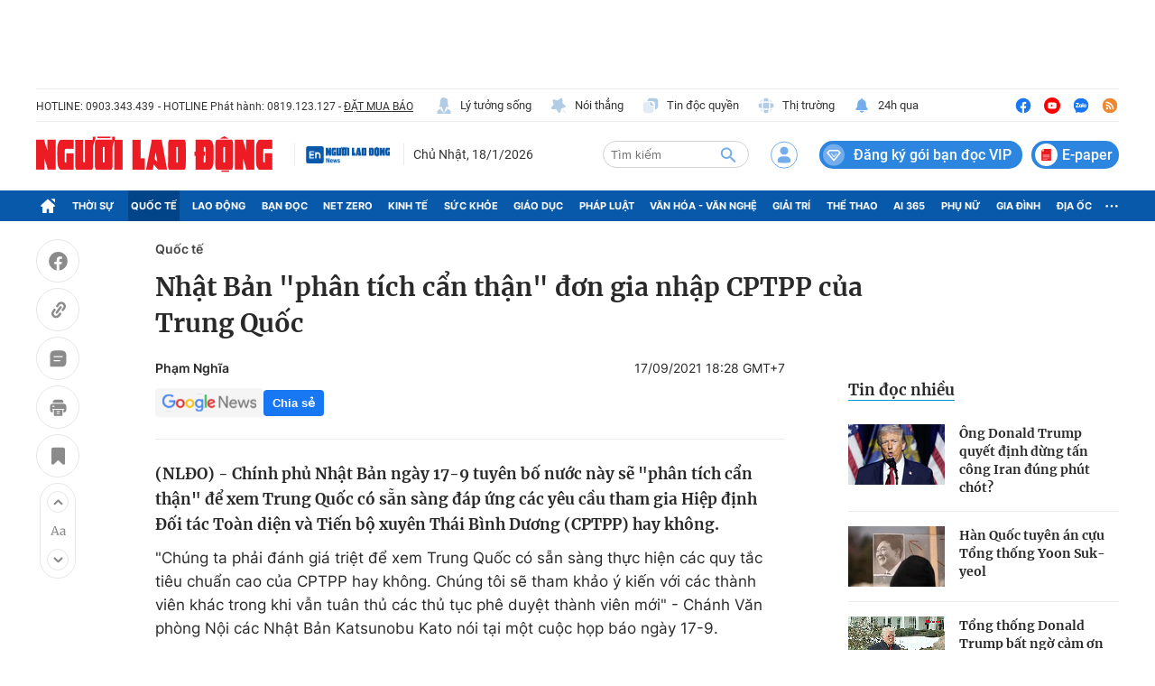

--- FILE ---
content_type: text/html; charset=UTF-8
request_url: https://auto-load-balancer.likr.tw/api/get_client_ip.php
body_size: -137
content:
"3.16.47.235"

--- FILE ---
content_type: text/html; charset=utf-8
request_url: https://nld.com.vn/detail-most-view-1961006.htm
body_size: 1522
content:
<div class="box-category" data-layout="29" data-cd-key=siteid196:highestviewnews:zoneid1961006hour24 data-cd-top=5>
        <div class="box-category-top">
            <h2 class="title-category">
                <a class="box-category-title" href="javascript:;" rel="nofollow" title="Tin đọc nhiều">
                    Tin đọc nhiều
                </a>
            </h2>
        </div>
        <div class="box-category-middle">
                            <div class="box-category-item" data-id="196260116111008696"   >
                    <a class="box-category-link-with-avatar img-resize" href="/ong-donald-trump-quyet-dinh-dung-tan-cong-iran-dung-phut-chot-196260116111008696.htm" data-newstype="0"
                title="Ông Donald Trump quyết định dừng tấn công Iran đúng phút chót?"  >
                                    <img data-type="avatar"  
                        src="https://nld.mediacdn.vn/zoom/107_67/291774122806476800/2026/1/16/screenshot-2026-01-16-110844-17685365458151048908085-0-0-1145-1832-crop-17685365955371377278519.png"
                        alt="Ông Donald Trump quyết định dừng tấn công Iran đúng phút chót?" loading=lazy
                        class="box-category-avatar">
                            </a>
        
        <div class="box-category-content">
            <h3 class="box-category-title-text">
                <a data-type="title" data-linktype="newsdetail" data-id="196260116111008696"
                    class="box-category-link-title" data-type="0"
                    data-newstype="0" href="/ong-donald-trump-quyet-dinh-dung-tan-cong-iran-dung-phut-chot-196260116111008696.htm"
                    title="Ông Donald Trump quyết định dừng tấn công Iran đúng phút chót?"

                   >Ông Donald Trump quyết định dừng tấn công Iran đúng phút chót?</a>
                </h3>

                
                
                    </div>

        </div>
                            <div class="box-category-item" data-id="19626011614012125"   >
                    <a class="box-category-link-with-avatar img-resize" href="/han-quoc-tuyen-an-cuu-tong-thong-yoon-suk-yeol-19626011614012125.htm" data-newstype="0"
                title="Hàn Quốc tuyên án cựu Tổng thống Yoon Suk-yeol"  >
                                    <img data-type="avatar"  
                        src="https://nld.mediacdn.vn/zoom/107_67/291774122806476800/2026/1/16/hq-176854661400730194548-0-0-900-1440-crop-17685466499602131952084.jpg"
                        alt="Hàn Quốc tuyên án cựu Tổng thống Yoon Suk-yeol" loading=lazy
                        class="box-category-avatar">
                            </a>
        
        <div class="box-category-content">
            <h3 class="box-category-title-text">
                <a data-type="title" data-linktype="newsdetail" data-id="19626011614012125"
                    class="box-category-link-title" data-type="0"
                    data-newstype="0" href="/han-quoc-tuyen-an-cuu-tong-thong-yoon-suk-yeol-19626011614012125.htm"
                    title="Hàn Quốc tuyên án cựu Tổng thống Yoon Suk-yeol"

                   >Hàn Quốc tuyên án cựu Tổng thống Yoon Suk-yeol</a>
                </h3>

                
                
                    </div>

        </div>
                            <div class="box-category-item" data-id="196260117085935844"   >
                    <a class="box-category-link-with-avatar img-resize" href="/tong-thong-donald-trump-bat-ngo-cam-on-chinh-phu-iran-196260117085935844.htm" data-newstype="0"
                title="Tổng thống Donald Trump bất ngờ cảm ơn chính phủ Iran"  >
                                    <video autoplay="true" muted loop playsinline
                        class="lozad-video box-category-avatar "
                        poster="https://nld.mediacdn.vn/zoom/107_67/291774122806476800/2026/1/17/insta-2-1768658206623123917375-0-37-209-371-crop-17686582134981659638860.gif.png" alt="Tổng thống Donald Trump bất ngờ cảm ơn chính phủ Iran"
                        data-src="https://nld.mediacdn.vn/291774122806476800/2026/1/17/insta-2-1768658206623123917375-0-37-209-371-crop-17686582134981659638860.gif.mp4"
                        type="video/mp4">

                    </video>
                            </a>
        
        <div class="box-category-content">
            <h3 class="box-category-title-text">
                <a data-type="title" data-linktype="newsdetail" data-id="196260117085935844"
                    class="box-category-link-title" data-type="0"
                    data-newstype="0" href="/tong-thong-donald-trump-bat-ngo-cam-on-chinh-phu-iran-196260117085935844.htm"
                    title="Tổng thống Donald Trump bất ngờ cảm ơn chính phủ Iran"

                   >Tổng thống Donald Trump bất ngờ cảm ơn chính phủ Iran</a>
                </h3>

                
                
                    </div>

        </div>
                            <div class="box-category-item" data-id="196260117194936068"   >
                    <a class="box-category-link-with-avatar img-resize" href="/nhom-ly-khai-nguoi-kurd-tuyen-bo-tan-cong-ve-binh-cach-mang-iran-196260117194936068.htm" data-newstype="0"
                title="Nhóm ly khai người Kurd tuyên bố tấn công Vệ binh Cách mạng Iran"  >
                                    <img data-type="avatar"  
                        src="https://nld.mediacdn.vn/zoom/107_67/291774122806476800/2026/1/17/photo-1768652332920-1768652333372553337484-0-0-612-980-crop-1768652411424686781150.png"
                        alt="Nhóm ly khai người Kurd tuyên bố tấn công Vệ binh Cách mạng Iran" loading=lazy
                        class="box-category-avatar">
                            </a>
        
        <div class="box-category-content">
            <h3 class="box-category-title-text">
                <a data-type="title" data-linktype="newsdetail" data-id="196260117194936068"
                    class="box-category-link-title" data-type="0"
                    data-newstype="0" href="/nhom-ly-khai-nguoi-kurd-tuyen-bo-tan-cong-ve-binh-cach-mang-iran-196260117194936068.htm"
                    title="Nhóm ly khai người Kurd tuyên bố tấn công Vệ binh Cách mạng Iran"

                   >Nhóm ly khai người Kurd tuyên bố tấn công Vệ binh Cách mạng Iran</a>
                </h3>

                
                
                    </div>

        </div>
                            <div class="box-category-item" data-id="19626011618574622"   >
                    <a class="box-category-link-with-avatar img-resize" href="/my-dang-don-luc-luong-toi-trung-dong-ong-donald-trump-van-tan-cong-iran-19626011618574622.htm" data-newstype="0"
                title="Mỹ đang dồn lực lượng tới Trung Đông, ông Donald Trump vẫn tấn công Iran?"  >
                                    <img data-type="avatar"  
                        src="https://nld.mediacdn.vn/zoom/107_67/291774122806476800/2026/1/16/uss-lincoln-trains-at-sea-17685643018181661216266-0-393-655-1440-crop-1768564427366136474802.jpg"
                        alt="Mỹ đang dồn lực lượng tới Trung Đông, ông Donald Trump vẫn tấn công Iran?" loading=lazy
                        class="box-category-avatar">
                            </a>
        
        <div class="box-category-content">
            <h3 class="box-category-title-text">
                <a data-type="title" data-linktype="newsdetail" data-id="19626011618574622"
                    class="box-category-link-title" data-type="0"
                    data-newstype="0" href="/my-dang-don-luc-luong-toi-trung-dong-ong-donald-trump-van-tan-cong-iran-19626011618574622.htm"
                    title="Mỹ đang dồn lực lượng tới Trung Đông, ông Donald Trump vẫn tấn công Iran?"

                   >Mỹ đang dồn lực lượng tới Trung Đông, ông Donald Trump vẫn tấn công Iran?</a>
                </h3>

                
                
                    </div>

        </div>
                    </div>
    </div>
<!--u: 18/01/2026 12:03:40 -->

--- FILE ---
content_type: application/javascript
request_url: https://static.mediacdn.vn/nld.com.vn/login/oidc-client.min.js?v4
body_size: 129248
content:
var Oidc=function(e){var o={};function t(s){if(o[s])return o[s].exports;var n=o[s]={i:s,l:!1,exports:{}};return e[s].call(n.exports,n,n.exports,t),n.l=!0,n.exports}return t.m=e,t.c=o,t.d=function(e,o,s){t.o(e,o)||Object.defineProperty(e,o,{enumerable:!0,get:s})},t.r=function(e){"undefined"!=typeof Symbol&&Symbol.toStringTag&&Object.defineProperty(e,Symbol.toStringTag,{value:"Module"}),Object.defineProperty(e,"__esModule",{value:!0})},t.t=function(e,o){if(1&o&&(e=t(e)),8&o)return e;if(4&o&&"object"==typeof e&&e&&e.__esModule)return e;var s=Object.create(null);if(t.r(s),Object.defineProperty(s,"default",{enumerable:!0,value:e}),2&o&&"string"!=typeof e)for(var n in e)t.d(s,n,function(o){return e[o]}.bind(null,n));return s},t.n=function(e){var o=e&&e.__esModule?function(){return e.default}:function(){return e};return t.d(o,"a",o),o},t.o=function(e,o){return Object.prototype.hasOwnProperty.call(e,o)},t.p="",t(t.s=0)}({"./index.js":function(e,o,t){"use strict";Object.defineProperty(o,"__esModule",{value:!0});var s=t("./src/Log.js"),n=t("./src/OidcClient.js"),r=t("./src/OidcClientSettings.js"),i=t("./src/WebStorageStateStore.js"),l=t("./src/InMemoryWebStorage.js"),u=t("./src/UserManager.js"),d=t("./src/AccessTokenEvents.js"),a=t("./src/MetadataService.js"),c=t("./src/CordovaPopupNavigator.js"),f=t("./src/CordovaIFrameNavigator.js"),m=t("./src/CheckSessionIFrame.js"),p=t("./src/TokenRevocationClient.js"),h=t("./src/SessionMonitor.js"),_=t("./src/Global.js"),b=t("./src/User.js"),g=t("./version.js");o.default={Version:g.Version,Log:s.Log,OidcClient:n.OidcClient,OidcClientSettings:r.OidcClientSettings,WebStorageStateStore:i.WebStorageStateStore,InMemoryWebStorage:l.InMemoryWebStorage,UserManager:u.UserManager,AccessTokenEvents:d.AccessTokenEvents,MetadataService:a.MetadataService,CordovaPopupNavigator:c.CordovaPopupNavigator,CordovaIFrameNavigator:f.CordovaIFrameNavigator,CheckSessionIFrame:m.CheckSessionIFrame,TokenRevocationClient:p.TokenRevocationClient,SessionMonitor:h.SessionMonitor,Global:_.Global,User:b.User},e.exports=o.default},"./jsrsasign/dist/jsrsasign.js":function(e,o,t){"use strict";(function(e){Object.defineProperty(o,"__esModule",{value:!0});var t="function"==typeof Symbol&&"symbol"==typeof Symbol.iterator?function(e){return typeof e}:function(e){return e&&"function"==typeof Symbol&&e.constructor===Symbol&&e!==Symbol.prototype?"symbol":typeof e},s={userAgent:!1},n={};if(void 0===r)var r={};r.lang={extend:function(e,o,t){if(!o||!e)throw new Error("YAHOO.lang.extend failed, please check that all dependencies are included.");var n=function(){};if(n.prototype=o.prototype,e.prototype=new n,e.prototype.constructor=e,e.superclass=o.prototype,o.prototype.constructor==Object.prototype.constructor&&(o.prototype.constructor=o),t){var r;for(r in t)e.prototype[r]=t[r];var i=function(){},l=["toString","valueOf"];try{/MSIE/.test(s.userAgent)&&(i=function(e,o){for(r=0;r<l.length;r+=1){var t=l[r],s=o[t];"function"==typeof s&&s!=Object.prototype[t]&&(e[t]=s)}})}catch(e){}i(e.prototype,t)}}};var i,l,u,d,a,c,f,m,p,h,_,b=b||(i=Math,u=(l={}).lib={},d=u.Base=function(){function e(){}return{extend:function(o){e.prototype=this;var t=new e;return o&&t.mixIn(o),t.hasOwnProperty("init")||(t.init=function(){t.$super.init.apply(this,arguments)}),t.init.prototype=t,t.$super=this,t},create:function(){var e=this.extend();return e.init.apply(e,arguments),e},init:function(){},mixIn:function(e){for(var o in e)e.hasOwnProperty(o)&&(this[o]=e[o]);e.hasOwnProperty("toString")&&(this.toString=e.toString)},clone:function(){return this.init.prototype.extend(this)}}}(),a=u.WordArray=d.extend({init:function(e,o){e=this.words=e||[],this.sigBytes=null!=o?o:4*e.length},toString:function(e){return(e||f).stringify(this)},concat:function(e){var o=this.words,t=e.words,s=this.sigBytes,n=e.sigBytes;if(this.clamp(),s%4)for(var r=0;r<n;r++){var i=t[r>>>2]>>>24-r%4*8&255;o[s+r>>>2]|=i<<24-(s+r)%4*8}else for(r=0;r<n;r+=4)o[s+r>>>2]=t[r>>>2];return this.sigBytes+=n,this},clamp:function(){var e=this.words,o=this.sigBytes;e[o>>>2]&=4294967295<<32-o%4*8,e.length=i.ceil(o/4)},clone:function(){var e=d.clone.call(this);return e.words=this.words.slice(0),e},random:function(e){for(var o=[],t=0;t<e;t+=4)o.push(4294967296*i.random()|0);return new a.init(o,e)}}),c=l.enc={},f=c.Hex={stringify:function(e){for(var o=e.words,t=e.sigBytes,s=[],n=0;n<t;n++){var r=o[n>>>2]>>>24-n%4*8&255;s.push((r>>>4).toString(16)),s.push((15&r).toString(16))}return s.join("")},parse:function(e){for(var o=e.length,t=[],s=0;s<o;s+=2)t[s>>>3]|=parseInt(e.substr(s,2),16)<<24-s%8*4;return new a.init(t,o/2)}},m=c.Latin1={stringify:function(e){for(var o=e.words,t=e.sigBytes,s=[],n=0;n<t;n++){var r=o[n>>>2]>>>24-n%4*8&255;s.push(String.fromCharCode(r))}return s.join("")},parse:function(e){for(var o=e.length,t=[],s=0;s<o;s++)t[s>>>2]|=(255&e.charCodeAt(s))<<24-s%4*8;return new a.init(t,o)}},p=c.Utf8={stringify:function(e){try{return decodeURIComponent(escape(m.stringify(e)))}catch(e){throw new Error("Malformed UTF-8 data")}},parse:function(e){return m.parse(unescape(encodeURIComponent(e)))}},h=u.BufferedBlockAlgorithm=d.extend({reset:function(){this._data=new a.init,this._nDataBytes=0},_append:function(e){"string"==typeof e&&(e=p.parse(e)),this._data.concat(e),this._nDataBytes+=e.sigBytes},_process:function(e){var o=this._data,t=o.words,s=o.sigBytes,n=this.blockSize,r=s/(4*n),l=(r=e?i.ceil(r):i.max((0|r)-this._minBufferSize,0))*n,u=i.min(4*l,s);if(l){for(var d=0;d<l;d+=n)this._doProcessBlock(t,d);var c=t.splice(0,l);o.sigBytes-=u}return new a.init(c,u)},clone:function(){var e=d.clone.call(this);return e._data=this._data.clone(),e},_minBufferSize:0}),u.Hasher=h.extend({cfg:d.extend(),init:function(e){this.cfg=this.cfg.extend(e),this.reset()},reset:function(){h.reset.call(this),this._doReset()},update:function(e){return this._append(e),this._process(),this},finalize:function(e){return e&&this._append(e),this._doFinalize()},blockSize:16,_createHelper:function(e){return function(o,t){return new e.init(t).finalize(o)}},_createHmacHelper:function(e){return function(o,t){return new _.HMAC.init(e,t).finalize(o)}}}),_=l.algo={},l);!function(e){var o,t=(o=b).lib,s=t.Base,n=t.WordArray;(o=o.x64={}).Word=s.extend({init:function(e,o){this.high=e,this.low=o}}),o.WordArray=s.extend({init:function(e,o){e=this.words=e||[],this.sigBytes=null!=o?o:8*e.length},toX32:function(){for(var e=this.words,o=e.length,t=[],s=0;s<o;s++){var r=e[s];t.push(r.high),t.push(r.low)}return n.create(t,this.sigBytes)},clone:function(){for(var e=s.clone.call(this),o=e.words=this.words.slice(0),t=o.length,n=0;n<t;n++)o[n]=o[n].clone();return e}})}(),function(){var e=b,o=e.lib.WordArray;e.enc.Base64={stringify:function(e){var o=e.words,t=e.sigBytes,s=this._map;e.clamp(),e=[];for(var n=0;n<t;n+=3)for(var r=(o[n>>>2]>>>24-n%4*8&255)<<16|(o[n+1>>>2]>>>24-(n+1)%4*8&255)<<8|o[n+2>>>2]>>>24-(n+2)%4*8&255,i=0;4>i&&n+.75*i<t;i++)e.push(s.charAt(r>>>6*(3-i)&63));if(o=s.charAt(64))for(;e.length%4;)e.push(o);return e.join("")},parse:function(e){var t=e.length,s=this._map;(n=s.charAt(64))&&-1!=(n=e.indexOf(n))&&(t=n);for(var n=[],r=0,i=0;i<t;i++)if(i%4){var l=s.indexOf(e.charAt(i-1))<<i%4*2,u=s.indexOf(e.charAt(i))>>>6-i%4*2;n[r>>>2]|=(l|u)<<24-r%4*8,r++}return o.create(n,r)},_map:"ABCDEFGHIJKLMNOPQRSTUVWXYZabcdefghijklmnopqrstuvwxyz0123456789+/="}}(),function(e){for(var o=b,t=(n=o.lib).WordArray,s=n.Hasher,n=o.algo,r=[],i=[],l=function(e){return 4294967296*(e-(0|e))|0},u=2,d=0;64>d;){var a;e:{a=u;for(var c=e.sqrt(a),f=2;f<=c;f++)if(!(a%f)){a=!1;break e}a=!0}a&&(8>d&&(r[d]=l(e.pow(u,.5))),i[d]=l(e.pow(u,1/3)),d++),u++}var m=[];n=n.SHA256=s.extend({_doReset:function(){this._hash=new t.init(r.slice(0))},_doProcessBlock:function(e,o){for(var t=this._hash.words,s=t[0],n=t[1],r=t[2],l=t[3],u=t[4],d=t[5],a=t[6],c=t[7],f=0;64>f;f++){if(16>f)m[f]=0|e[o+f];else{var p=m[f-15],h=m[f-2];m[f]=((p<<25|p>>>7)^(p<<14|p>>>18)^p>>>3)+m[f-7]+((h<<15|h>>>17)^(h<<13|h>>>19)^h>>>10)+m[f-16]}p=c+((u<<26|u>>>6)^(u<<21|u>>>11)^(u<<7|u>>>25))+(u&d^~u&a)+i[f]+m[f],h=((s<<30|s>>>2)^(s<<19|s>>>13)^(s<<10|s>>>22))+(s&n^s&r^n&r),c=a,a=d,d=u,u=l+p|0,l=r,r=n,n=s,s=p+h|0}t[0]=t[0]+s|0,t[1]=t[1]+n|0,t[2]=t[2]+r|0,t[3]=t[3]+l|0,t[4]=t[4]+u|0,t[5]=t[5]+d|0,t[6]=t[6]+a|0,t[7]=t[7]+c|0},_doFinalize:function(){var o=this._data,t=o.words,s=8*this._nDataBytes,n=8*o.sigBytes;return t[n>>>5]|=128<<24-n%32,t[14+(n+64>>>9<<4)]=e.floor(s/4294967296),t[15+(n+64>>>9<<4)]=s,o.sigBytes=4*t.length,this._process(),this._hash},clone:function(){var e=s.clone.call(this);return e._hash=this._hash.clone(),e}}),o.SHA256=s._createHelper(n),o.HmacSHA256=s._createHmacHelper(n)}(Math),function(){function e(){return s.create.apply(s,arguments)}for(var o=b,t=o.lib.Hasher,s=(r=o.x64).Word,n=r.WordArray,r=o.algo,i=[e(1116352408,3609767458),e(1899447441,602891725),e(3049323471,3964484399),e(3921009573,2173295548),e(961987163,4081628472),e(1508970993,3053834265),e(2453635748,2937671579),e(2870763221,3664609560),e(3624381080,2734883394),e(310598401,1164996542),e(607225278,1323610764),e(1426881987,3590304994),e(1925078388,4068182383),e(2162078206,991336113),e(2614888103,633803317),e(3248222580,3479774868),e(3835390401,2666613458),e(4022224774,944711139),e(264347078,2341262773),e(604807628,2007800933),e(770255983,1495990901),e(1249150122,1856431235),e(1555081692,3175218132),e(1996064986,2198950837),e(2554220882,3999719339),e(2821834349,766784016),e(2952996808,2566594879),e(3210313671,3203337956),e(3336571891,1034457026),e(3584528711,2466948901),e(113926993,3758326383),e(338241895,168717936),e(666307205,1188179964),e(773529912,1546045734),e(1294757372,1522805485),e(1396182291,2643833823),e(1695183700,2343527390),e(1986661051,1014477480),e(2177026350,1206759142),e(2456956037,344077627),e(2730485921,1290863460),e(2820302411,3158454273),e(3259730800,3505952657),e(3345764771,106217008),e(3516065817,3606008344),e(3600352804,1432725776),e(4094571909,1467031594),e(275423344,851169720),e(430227734,3100823752),e(506948616,1363258195),e(659060556,3750685593),e(883997877,3785050280),e(958139571,3318307427),e(1322822218,3812723403),e(1537002063,2003034995),e(1747873779,3602036899),e(1955562222,1575990012),e(2024104815,1125592928),e(2227730452,2716904306),e(2361852424,442776044),e(2428436474,593698344),e(2756734187,3733110249),e(3204031479,2999351573),e(3329325298,3815920427),e(3391569614,3928383900),e(3515267271,566280711),e(3940187606,3454069534),e(4118630271,4000239992),e(116418474,1914138554),e(174292421,2731055270),e(289380356,3203993006),e(460393269,320620315),e(685471733,587496836),e(852142971,1086792851),e(1017036298,365543100),e(1126000580,2618297676),e(1288033470,3409855158),e(1501505948,4234509866),e(1607167915,987167468),e(1816402316,1246189591)],l=[],u=0;80>u;u++)l[u]=e();r=r.SHA512=t.extend({_doReset:function(){this._hash=new n.init([new s.init(1779033703,4089235720),new s.init(3144134277,2227873595),new s.init(1013904242,4271175723),new s.init(2773480762,1595750129),new s.init(1359893119,2917565137),new s.init(2600822924,725511199),new s.init(528734635,4215389547),new s.init(1541459225,327033209)])},_doProcessBlock:function(e,o){for(var t=(c=this._hash.words)[0],s=c[1],n=c[2],r=c[3],u=c[4],d=c[5],a=c[6],c=c[7],f=t.high,m=t.low,p=s.high,h=s.low,_=n.high,b=n.low,g=r.high,y=r.low,j=u.high,v=u.low,S=d.high,w=d.low,x=a.high,F=a.low,E=c.high,k=c.low,A=f,P=m,C=p,T=h,R=_,I=b,O=g,L=y,N=j,D=v,M=S,U=w,B=x,H=F,V=E,K=k,q=0;80>q;q++){var W=l[q];if(16>q)var J=W.high=0|e[o+2*q],z=W.low=0|e[o+2*q+1];else{J=((z=(J=l[q-15]).high)>>>1|(G=J.low)<<31)^(z>>>8|G<<24)^z>>>7;var G=(G>>>1|z<<31)^(G>>>8|z<<24)^(G>>>7|z<<25),Y=((z=(Y=l[q-2]).high)>>>19|(X=Y.low)<<13)^(z<<3|X>>>29)^z>>>6,X=(X>>>19|z<<13)^(X<<3|z>>>29)^(X>>>6|z<<26),$=(z=l[q-7]).high,Q=(Z=l[q-16]).high,Z=Z.low;J=(J=(J=J+$+((z=G+z.low)>>>0<G>>>0?1:0))+Y+((z+=X)>>>0<X>>>0?1:0))+Q+((z+=Z)>>>0<Z>>>0?1:0),W.high=J,W.low=z}$=N&M^~N&B,Z=D&U^~D&H,W=A&C^A&R^C&R;var ee=P&T^P&I^T&I,oe=(G=(A>>>28|P<<4)^(A<<30|P>>>2)^(A<<25|P>>>7),Y=(P>>>28|A<<4)^(P<<30|A>>>2)^(P<<25|A>>>7),(X=i[q]).high),te=X.low;Q=V+((N>>>14|D<<18)^(N>>>18|D<<14)^(N<<23|D>>>9))+((X=K+((D>>>14|N<<18)^(D>>>18|N<<14)^(D<<23|N>>>9)))>>>0<K>>>0?1:0),V=B,K=H,B=M,H=U,M=N,U=D,N=O+(Q=(Q=(Q=Q+$+((X+=Z)>>>0<Z>>>0?1:0))+oe+((X+=te)>>>0<te>>>0?1:0))+J+((X+=z)>>>0<z>>>0?1:0))+((D=L+X|0)>>>0<L>>>0?1:0)|0,O=R,L=I,R=C,I=T,C=A,T=P,A=Q+(W=G+W+((z=Y+ee)>>>0<Y>>>0?1:0))+((P=X+z|0)>>>0<X>>>0?1:0)|0}m=t.low=m+P,t.high=f+A+(m>>>0<P>>>0?1:0),h=s.low=h+T,s.high=p+C+(h>>>0<T>>>0?1:0),b=n.low=b+I,n.high=_+R+(b>>>0<I>>>0?1:0),y=r.low=y+L,r.high=g+O+(y>>>0<L>>>0?1:0),v=u.low=v+D,u.high=j+N+(v>>>0<D>>>0?1:0),w=d.low=w+U,d.high=S+M+(w>>>0<U>>>0?1:0),F=a.low=F+H,a.high=x+B+(F>>>0<H>>>0?1:0),k=c.low=k+K,c.high=E+V+(k>>>0<K>>>0?1:0)},_doFinalize:function(){var e=this._data,o=e.words,t=8*this._nDataBytes,s=8*e.sigBytes;return o[s>>>5]|=128<<24-s%32,o[30+(s+128>>>10<<5)]=Math.floor(t/4294967296),o[31+(s+128>>>10<<5)]=t,e.sigBytes=4*o.length,this._process(),this._hash.toX32()},clone:function(){var e=t.clone.call(this);return e._hash=this._hash.clone(),e},blockSize:32}),o.SHA512=t._createHelper(r),o.HmacSHA512=t._createHmacHelper(r)}(),function(){var e=b,o=(n=e.x64).Word,t=n.WordArray,s=(n=e.algo).SHA512,n=n.SHA384=s.extend({_doReset:function(){this._hash=new t.init([new o.init(3418070365,3238371032),new o.init(1654270250,914150663),new o.init(2438529370,812702999),new o.init(355462360,4144912697),new o.init(1731405415,4290775857),new o.init(2394180231,1750603025),new o.init(3675008525,1694076839),new o.init(1203062813,3204075428)])},_doFinalize:function(){var e=s._doFinalize.call(this);return e.sigBytes-=16,e}});e.SHA384=s._createHelper(n),e.HmacSHA384=s._createHmacHelper(n)}();var g,y="ABCDEFGHIJKLMNOPQRSTUVWXYZabcdefghijklmnopqrstuvwxyz0123456789+/",j="=";function v(e){var o,t,s="";for(o=0;o+3<=e.length;o+=3)t=parseInt(e.substring(o,o+3),16),s+=y.charAt(t>>6)+y.charAt(63&t);if(o+1==e.length?(t=parseInt(e.substring(o,o+1),16),s+=y.charAt(t<<2)):o+2==e.length&&(t=parseInt(e.substring(o,o+2),16),s+=y.charAt(t>>2)+y.charAt((3&t)<<4)),j)for(;(3&s.length)>0;)s+=j;return s}function S(e){var o,t,s,n="",r=0;for(o=0;o<e.length&&e.charAt(o)!=j;++o)(s=y.indexOf(e.charAt(o)))<0||(0==r?(n+=C(s>>2),t=3&s,r=1):1==r?(n+=C(t<<2|s>>4),t=15&s,r=2):2==r?(n+=C(t),n+=C(s>>2),t=3&s,r=3):(n+=C(t<<2|s>>4),n+=C(15&s),r=0));return 1==r&&(n+=C(t<<2)),n}function w(e){var o,t=S(e),s=new Array;for(o=0;2*o<t.length;++o)s[o]=parseInt(t.substring(2*o,2*o+2),16);return s}function x(e,o,t){null!=e&&("number"==typeof e?this.fromNumber(e,o,t):null==o&&"string"!=typeof e?this.fromString(e,256):this.fromString(e,o))}function F(){return new x(null)}"Microsoft Internet Explorer"==s.appName?(x.prototype.am=function(e,o,t,s,n,r){for(var i=32767&o,l=o>>15;--r>=0;){var u=32767&this[e],d=this[e++]>>15,a=l*u+d*i;n=((u=i*u+((32767&a)<<15)+t[s]+(1073741823&n))>>>30)+(a>>>15)+l*d+(n>>>30),t[s++]=1073741823&u}return n},g=30):"Netscape"!=s.appName?(x.prototype.am=function(e,o,t,s,n,r){for(;--r>=0;){var i=o*this[e++]+t[s]+n;n=Math.floor(i/67108864),t[s++]=67108863&i}return n},g=26):(x.prototype.am=function(e,o,t,s,n,r){for(var i=16383&o,l=o>>14;--r>=0;){var u=16383&this[e],d=this[e++]>>14,a=l*u+d*i;n=((u=i*u+((16383&a)<<14)+t[s]+n)>>28)+(a>>14)+l*d,t[s++]=268435455&u}return n},g=28),x.prototype.DB=g,x.prototype.DM=(1<<g)-1,x.prototype.DV=1<<g,x.prototype.FV=Math.pow(2,52),x.prototype.F1=52-g,x.prototype.F2=2*g-52;var E,k,A="0123456789abcdefghijklmnopqrstuvwxyz",P=new Array;for(E="0".charCodeAt(0),k=0;k<=9;++k)P[E++]=k;for(E="a".charCodeAt(0),k=10;k<36;++k)P[E++]=k;for(E="A".charCodeAt(0),k=10;k<36;++k)P[E++]=k;function C(e){return A.charAt(e)}function T(e,o){var t=P[e.charCodeAt(o)];return null==t?-1:t}function R(e){var o=F();return o.fromInt(e),o}function I(e){var o,t=1;return 0!=(o=e>>>16)&&(e=o,t+=16),0!=(o=e>>8)&&(e=o,t+=8),0!=(o=e>>4)&&(e=o,t+=4),0!=(o=e>>2)&&(e=o,t+=2),0!=(o=e>>1)&&(e=o,t+=1),t}function O(e){this.m=e}function L(e){this.m=e,this.mp=e.invDigit(),this.mpl=32767&this.mp,this.mph=this.mp>>15,this.um=(1<<e.DB-15)-1,this.mt2=2*e.t}function N(e,o){return e&o}function D(e,o){return e|o}function M(e,o){return e^o}function U(e,o){return e&~o}function B(e){if(0==e)return-1;var o=0;return 0==(65535&e)&&(e>>=16,o+=16),0==(255&e)&&(e>>=8,o+=8),0==(15&e)&&(e>>=4,o+=4),0==(3&e)&&(e>>=2,o+=2),0==(1&e)&&++o,o}function H(e){for(var o=0;0!=e;)e&=e-1,++o;return o}function V(){}function K(e){return e}function q(e){this.r2=F(),this.q3=F(),x.ONE.dlShiftTo(2*e.t,this.r2),this.mu=this.r2.divide(e),this.m=e}O.prototype.convert=function(e){return e.s<0||e.compareTo(this.m)>=0?e.mod(this.m):e},O.prototype.revert=function(e){return e},O.prototype.reduce=function(e){e.divRemTo(this.m,null,e)},O.prototype.mulTo=function(e,o,t){e.multiplyTo(o,t),this.reduce(t)},O.prototype.sqrTo=function(e,o){e.squareTo(o),this.reduce(o)},L.prototype.convert=function(e){var o=F();return e.abs().dlShiftTo(this.m.t,o),o.divRemTo(this.m,null,o),e.s<0&&o.compareTo(x.ZERO)>0&&this.m.subTo(o,o),o},L.prototype.revert=function(e){var o=F();return e.copyTo(o),this.reduce(o),o},L.prototype.reduce=function(e){for(;e.t<=this.mt2;)e[e.t++]=0;for(var o=0;o<this.m.t;++o){var t=32767&e[o],s=t*this.mpl+((t*this.mph+(e[o]>>15)*this.mpl&this.um)<<15)&e.DM;for(e[t=o+this.m.t]+=this.m.am(0,s,e,o,0,this.m.t);e[t]>=e.DV;)e[t]-=e.DV,e[++t]++}e.clamp(),e.drShiftTo(this.m.t,e),e.compareTo(this.m)>=0&&e.subTo(this.m,e)},L.prototype.mulTo=function(e,o,t){e.multiplyTo(o,t),this.reduce(t)},L.prototype.sqrTo=function(e,o){e.squareTo(o),this.reduce(o)},x.prototype.copyTo=function(e){for(var o=this.t-1;o>=0;--o)e[o]=this[o];e.t=this.t,e.s=this.s},x.prototype.fromInt=function(e){this.t=1,this.s=e<0?-1:0,e>0?this[0]=e:e<-1?this[0]=e+this.DV:this.t=0},x.prototype.fromString=function(e,o){var t;if(16==o)t=4;else if(8==o)t=3;else if(256==o)t=8;else if(2==o)t=1;else if(32==o)t=5;else{if(4!=o)return void this.fromRadix(e,o);t=2}this.t=0,this.s=0;for(var s=e.length,n=!1,r=0;--s>=0;){var i=8==t?255&e[s]:T(e,s);i<0?"-"==e.charAt(s)&&(n=!0):(n=!1,0==r?this[this.t++]=i:r+t>this.DB?(this[this.t-1]|=(i&(1<<this.DB-r)-1)<<r,this[this.t++]=i>>this.DB-r):this[this.t-1]|=i<<r,(r+=t)>=this.DB&&(r-=this.DB))}8==t&&0!=(128&e[0])&&(this.s=-1,r>0&&(this[this.t-1]|=(1<<this.DB-r)-1<<r)),this.clamp(),n&&x.ZERO.subTo(this,this)},x.prototype.clamp=function(){for(var e=this.s&this.DM;this.t>0&&this[this.t-1]==e;)--this.t},x.prototype.dlShiftTo=function(e,o){var t;for(t=this.t-1;t>=0;--t)o[t+e]=this[t];for(t=e-1;t>=0;--t)o[t]=0;o.t=this.t+e,o.s=this.s},x.prototype.drShiftTo=function(e,o){for(var t=e;t<this.t;++t)o[t-e]=this[t];o.t=Math.max(this.t-e,0),o.s=this.s},x.prototype.lShiftTo=function(e,o){var t,s=e%this.DB,n=this.DB-s,r=(1<<n)-1,i=Math.floor(e/this.DB),l=this.s<<s&this.DM;for(t=this.t-1;t>=0;--t)o[t+i+1]=this[t]>>n|l,l=(this[t]&r)<<s;for(t=i-1;t>=0;--t)o[t]=0;o[i]=l,o.t=this.t+i+1,o.s=this.s,o.clamp()},x.prototype.rShiftTo=function(e,o){o.s=this.s;var t=Math.floor(e/this.DB);if(t>=this.t)o.t=0;else{var s=e%this.DB,n=this.DB-s,r=(1<<s)-1;o[0]=this[t]>>s;for(var i=t+1;i<this.t;++i)o[i-t-1]|=(this[i]&r)<<n,o[i-t]=this[i]>>s;s>0&&(o[this.t-t-1]|=(this.s&r)<<n),o.t=this.t-t,o.clamp()}},x.prototype.subTo=function(e,o){for(var t=0,s=0,n=Math.min(e.t,this.t);t<n;)s+=this[t]-e[t],o[t++]=s&this.DM,s>>=this.DB;if(e.t<this.t){for(s-=e.s;t<this.t;)s+=this[t],o[t++]=s&this.DM,s>>=this.DB;s+=this.s}else{for(s+=this.s;t<e.t;)s-=e[t],o[t++]=s&this.DM,s>>=this.DB;s-=e.s}o.s=s<0?-1:0,s<-1?o[t++]=this.DV+s:s>0&&(o[t++]=s),o.t=t,o.clamp()},x.prototype.multiplyTo=function(e,o){var t=this.abs(),s=e.abs(),n=t.t;for(o.t=n+s.t;--n>=0;)o[n]=0;for(n=0;n<s.t;++n)o[n+t.t]=t.am(0,s[n],o,n,0,t.t);o.s=0,o.clamp(),this.s!=e.s&&x.ZERO.subTo(o,o)},x.prototype.squareTo=function(e){for(var o=this.abs(),t=e.t=2*o.t;--t>=0;)e[t]=0;for(t=0;t<o.t-1;++t){var s=o.am(t,o[t],e,2*t,0,1);(e[t+o.t]+=o.am(t+1,2*o[t],e,2*t+1,s,o.t-t-1))>=o.DV&&(e[t+o.t]-=o.DV,e[t+o.t+1]=1)}e.t>0&&(e[e.t-1]+=o.am(t,o[t],e,2*t,0,1)),e.s=0,e.clamp()},x.prototype.divRemTo=function(e,o,t){var s=e.abs();if(!(s.t<=0)){var n=this.abs();if(n.t<s.t)return null!=o&&o.fromInt(0),void(null!=t&&this.copyTo(t));null==t&&(t=F());var r=F(),i=this.s,l=e.s,u=this.DB-I(s[s.t-1]);u>0?(s.lShiftTo(u,r),n.lShiftTo(u,t)):(s.copyTo(r),n.copyTo(t));var d=r.t,a=r[d-1];if(0!=a){var c=a*(1<<this.F1)+(d>1?r[d-2]>>this.F2:0),f=this.FV/c,m=(1<<this.F1)/c,p=1<<this.F2,h=t.t,_=h-d,b=null==o?F():o;for(r.dlShiftTo(_,b),t.compareTo(b)>=0&&(t[t.t++]=1,t.subTo(b,t)),x.ONE.dlShiftTo(d,b),b.subTo(r,r);r.t<d;)r[r.t++]=0;for(;--_>=0;){var g=t[--h]==a?this.DM:Math.floor(t[h]*f+(t[h-1]+p)*m);if((t[h]+=r.am(0,g,t,_,0,d))<g)for(r.dlShiftTo(_,b),t.subTo(b,t);t[h]<--g;)t.subTo(b,t)}null!=o&&(t.drShiftTo(d,o),i!=l&&x.ZERO.subTo(o,o)),t.t=d,t.clamp(),u>0&&t.rShiftTo(u,t),i<0&&x.ZERO.subTo(t,t)}}},x.prototype.invDigit=function(){if(this.t<1)return 0;var e=this[0];if(0==(1&e))return 0;var o=3&e;return(o=(o=(o=(o=o*(2-(15&e)*o)&15)*(2-(255&e)*o)&255)*(2-((65535&e)*o&65535))&65535)*(2-e*o%this.DV)%this.DV)>0?this.DV-o:-o},x.prototype.isEven=function(){return 0==(this.t>0?1&this[0]:this.s)},x.prototype.exp=function(e,o){if(e>4294967295||e<1)return x.ONE;var t=F(),s=F(),n=o.convert(this),r=I(e)-1;for(n.copyTo(t);--r>=0;)if(o.sqrTo(t,s),(e&1<<r)>0)o.mulTo(s,n,t);else{var i=t;t=s,s=i}return o.revert(t)},x.prototype.toString=function(e){if(this.s<0)return"-"+this.negate().toString(e);var o;if(16==e)o=4;else if(8==e)o=3;else if(2==e)o=1;else if(32==e)o=5;else{if(4!=e)return this.toRadix(e);o=2}var t,s=(1<<o)-1,n=!1,r="",i=this.t,l=this.DB-i*this.DB%o;if(i-- >0)for(l<this.DB&&(t=this[i]>>l)>0&&(n=!0,r=C(t));i>=0;)l<o?(t=(this[i]&(1<<l)-1)<<o-l,t|=this[--i]>>(l+=this.DB-o)):(t=this[i]>>(l-=o)&s,l<=0&&(l+=this.DB,--i)),t>0&&(n=!0),n&&(r+=C(t));return n?r:"0"},x.prototype.negate=function(){var e=F();return x.ZERO.subTo(this,e),e},x.prototype.abs=function(){return this.s<0?this.negate():this},x.prototype.compareTo=function(e){var o=this.s-e.s;if(0!=o)return o;var t=this.t;if(0!=(o=t-e.t))return this.s<0?-o:o;for(;--t>=0;)if(0!=(o=this[t]-e[t]))return o;return 0},x.prototype.bitLength=function(){return this.t<=0?0:this.DB*(this.t-1)+I(this[this.t-1]^this.s&this.DM)},x.prototype.mod=function(e){var o=F();return this.abs().divRemTo(e,null,o),this.s<0&&o.compareTo(x.ZERO)>0&&e.subTo(o,o),o},x.prototype.modPowInt=function(e,o){var t;return t=e<256||o.isEven()?new O(o):new L(o),this.exp(e,t)},x.ZERO=R(0),x.ONE=R(1),V.prototype.convert=K,V.prototype.revert=K,V.prototype.mulTo=function(e,o,t){e.multiplyTo(o,t)},V.prototype.sqrTo=function(e,o){e.squareTo(o)},q.prototype.convert=function(e){if(e.s<0||e.t>2*this.m.t)return e.mod(this.m);if(e.compareTo(this.m)<0)return e;var o=F();return e.copyTo(o),this.reduce(o),o},q.prototype.revert=function(e){return e},q.prototype.reduce=function(e){for(e.drShiftTo(this.m.t-1,this.r2),e.t>this.m.t+1&&(e.t=this.m.t+1,e.clamp()),this.mu.multiplyUpperTo(this.r2,this.m.t+1,this.q3),this.m.multiplyLowerTo(this.q3,this.m.t+1,this.r2);e.compareTo(this.r2)<0;)e.dAddOffset(1,this.m.t+1);for(e.subTo(this.r2,e);e.compareTo(this.m)>=0;)e.subTo(this.m,e)},q.prototype.mulTo=function(e,o,t){e.multiplyTo(o,t),this.reduce(t)},q.prototype.sqrTo=function(e,o){e.squareTo(o),this.reduce(o)};var W=[2,3,5,7,11,13,17,19,23,29,31,37,41,43,47,53,59,61,67,71,73,79,83,89,97,101,103,107,109,113,127,131,137,139,149,151,157,163,167,173,179,181,191,193,197,199,211,223,227,229,233,239,241,251,257,263,269,271,277,281,283,293,307,311,313,317,331,337,347,349,353,359,367,373,379,383,389,397,401,409,419,421,431,433,439,443,449,457,461,463,467,479,487,491,499,503,509,521,523,541,547,557,563,569,571,577,587,593,599,601,607,613,617,619,631,641,643,647,653,659,661,673,677,683,691,701,709,719,727,733,739,743,751,757,761,769,773,787,797,809,811,821,823,827,829,839,853,857,859,863,877,881,883,887,907,911,919,929,937,941,947,953,967,971,977,983,991,997],J=(1<<26)/W[W.length-1];function z(){this.i=0,this.j=0,this.S=new Array}x.prototype.chunkSize=function(e){return Math.floor(Math.LN2*this.DB/Math.log(e))},x.prototype.toRadix=function(e){if(null==e&&(e=10),0==this.signum()||e<2||e>36)return"0";var o=this.chunkSize(e),t=Math.pow(e,o),s=R(t),n=F(),r=F(),i="";for(this.divRemTo(s,n,r);n.signum()>0;)i=(t+r.intValue()).toString(e).substr(1)+i,n.divRemTo(s,n,r);return r.intValue().toString(e)+i},x.prototype.fromRadix=function(e,o){this.fromInt(0),null==o&&(o=10);for(var t=this.chunkSize(o),s=Math.pow(o,t),n=!1,r=0,i=0,l=0;l<e.length;++l){var u=T(e,l);u<0?"-"==e.charAt(l)&&0==this.signum()&&(n=!0):(i=o*i+u,++r>=t&&(this.dMultiply(s),this.dAddOffset(i,0),r=0,i=0))}r>0&&(this.dMultiply(Math.pow(o,r)),this.dAddOffset(i,0)),n&&x.ZERO.subTo(this,this)},x.prototype.fromNumber=function(e,o,t){if("number"==typeof o)if(e<2)this.fromInt(1);else for(this.fromNumber(e,t),this.testBit(e-1)||this.bitwiseTo(x.ONE.shiftLeft(e-1),D,this),this.isEven()&&this.dAddOffset(1,0);!this.isProbablePrime(o);)this.dAddOffset(2,0),this.bitLength()>e&&this.subTo(x.ONE.shiftLeft(e-1),this);else{var s=new Array,n=7&e;s.length=1+(e>>3),o.nextBytes(s),n>0?s[0]&=(1<<n)-1:s[0]=0,this.fromString(s,256)}},x.prototype.bitwiseTo=function(e,o,t){var s,n,r=Math.min(e.t,this.t);for(s=0;s<r;++s)t[s]=o(this[s],e[s]);if(e.t<this.t){for(n=e.s&this.DM,s=r;s<this.t;++s)t[s]=o(this[s],n);t.t=this.t}else{for(n=this.s&this.DM,s=r;s<e.t;++s)t[s]=o(n,e[s]);t.t=e.t}t.s=o(this.s,e.s),t.clamp()},x.prototype.changeBit=function(e,o){var t=x.ONE.shiftLeft(e);return this.bitwiseTo(t,o,t),t},x.prototype.addTo=function(e,o){for(var t=0,s=0,n=Math.min(e.t,this.t);t<n;)s+=this[t]+e[t],o[t++]=s&this.DM,s>>=this.DB;if(e.t<this.t){for(s+=e.s;t<this.t;)s+=this[t],o[t++]=s&this.DM,s>>=this.DB;s+=this.s}else{for(s+=this.s;t<e.t;)s+=e[t],o[t++]=s&this.DM,s>>=this.DB;s+=e.s}o.s=s<0?-1:0,s>0?o[t++]=s:s<-1&&(o[t++]=this.DV+s),o.t=t,o.clamp()},x.prototype.dMultiply=function(e){this[this.t]=this.am(0,e-1,this,0,0,this.t),++this.t,this.clamp()},x.prototype.dAddOffset=function(e,o){if(0!=e){for(;this.t<=o;)this[this.t++]=0;for(this[o]+=e;this[o]>=this.DV;)this[o]-=this.DV,++o>=this.t&&(this[this.t++]=0),++this[o]}},x.prototype.multiplyLowerTo=function(e,o,t){var s,n=Math.min(this.t+e.t,o);for(t.s=0,t.t=n;n>0;)t[--n]=0;for(s=t.t-this.t;n<s;++n)t[n+this.t]=this.am(0,e[n],t,n,0,this.t);for(s=Math.min(e.t,o);n<s;++n)this.am(0,e[n],t,n,0,o-n);t.clamp()},x.prototype.multiplyUpperTo=function(e,o,t){--o;var s=t.t=this.t+e.t-o;for(t.s=0;--s>=0;)t[s]=0;for(s=Math.max(o-this.t,0);s<e.t;++s)t[this.t+s-o]=this.am(o-s,e[s],t,0,0,this.t+s-o);t.clamp(),t.drShiftTo(1,t)},x.prototype.modInt=function(e){if(e<=0)return 0;var o=this.DV%e,t=this.s<0?e-1:0;if(this.t>0)if(0==o)t=this[0]%e;else for(var s=this.t-1;s>=0;--s)t=(o*t+this[s])%e;return t},x.prototype.millerRabin=function(e){var o=this.subtract(x.ONE),t=o.getLowestSetBit();if(t<=0)return!1;var s=o.shiftRight(t);(e=e+1>>1)>W.length&&(e=W.length);for(var n=F(),r=0;r<e;++r){n.fromInt(W[Math.floor(Math.random()*W.length)]);var i=n.modPow(s,this);if(0!=i.compareTo(x.ONE)&&0!=i.compareTo(o)){for(var l=1;l++<t&&0!=i.compareTo(o);)if(0==(i=i.modPowInt(2,this)).compareTo(x.ONE))return!1;if(0!=i.compareTo(o))return!1}}return!0},x.prototype.clone=function(){var e=F();return this.copyTo(e),e},x.prototype.intValue=function(){if(this.s<0){if(1==this.t)return this[0]-this.DV;if(0==this.t)return-1}else{if(1==this.t)return this[0];if(0==this.t)return 0}return(this[1]&(1<<32-this.DB)-1)<<this.DB|this[0]},x.prototype.byteValue=function(){return 0==this.t?this.s:this[0]<<24>>24},x.prototype.shortValue=function(){return 0==this.t?this.s:this[0]<<16>>16},x.prototype.signum=function(){return this.s<0?-1:this.t<=0||1==this.t&&this[0]<=0?0:1},x.prototype.toByteArray=function(){var e=this.t,o=new Array;o[0]=this.s;var t,s=this.DB-e*this.DB%8,n=0;if(e-- >0)for(s<this.DB&&(t=this[e]>>s)!=(this.s&this.DM)>>s&&(o[n++]=t|this.s<<this.DB-s);e>=0;)s<8?(t=(this[e]&(1<<s)-1)<<8-s,t|=this[--e]>>(s+=this.DB-8)):(t=this[e]>>(s-=8)&255,s<=0&&(s+=this.DB,--e)),0!=(128&t)&&(t|=-256),0==n&&(128&this.s)!=(128&t)&&++n,(n>0||t!=this.s)&&(o[n++]=t);return o},x.prototype.equals=function(e){return 0==this.compareTo(e)},x.prototype.min=function(e){return this.compareTo(e)<0?this:e},x.prototype.max=function(e){return this.compareTo(e)>0?this:e},x.prototype.and=function(e){var o=F();return this.bitwiseTo(e,N,o),o},x.prototype.or=function(e){var o=F();return this.bitwiseTo(e,D,o),o},x.prototype.xor=function(e){var o=F();return this.bitwiseTo(e,M,o),o},x.prototype.andNot=function(e){var o=F();return this.bitwiseTo(e,U,o),o},x.prototype.not=function(){for(var e=F(),o=0;o<this.t;++o)e[o]=this.DM&~this[o];return e.t=this.t,e.s=~this.s,e},x.prototype.shiftLeft=function(e){var o=F();return e<0?this.rShiftTo(-e,o):this.lShiftTo(e,o),o},x.prototype.shiftRight=function(e){var o=F();return e<0?this.lShiftTo(-e,o):this.rShiftTo(e,o),o},x.prototype.getLowestSetBit=function(){for(var e=0;e<this.t;++e)if(0!=this[e])return e*this.DB+B(this[e]);return this.s<0?this.t*this.DB:-1},x.prototype.bitCount=function(){for(var e=0,o=this.s&this.DM,t=0;t<this.t;++t)e+=H(this[t]^o);return e},x.prototype.testBit=function(e){var o=Math.floor(e/this.DB);return o>=this.t?0!=this.s:0!=(this[o]&1<<e%this.DB)},x.prototype.setBit=function(e){return this.changeBit(e,D)},x.prototype.clearBit=function(e){return this.changeBit(e,U)},x.prototype.flipBit=function(e){return this.changeBit(e,M)},x.prototype.add=function(e){var o=F();return this.addTo(e,o),o},x.prototype.subtract=function(e){var o=F();return this.subTo(e,o),o},x.prototype.multiply=function(e){var o=F();return this.multiplyTo(e,o),o},x.prototype.divide=function(e){var o=F();return this.divRemTo(e,o,null),o},x.prototype.remainder=function(e){var o=F();return this.divRemTo(e,null,o),o},x.prototype.divideAndRemainder=function(e){var o=F(),t=F();return this.divRemTo(e,o,t),new Array(o,t)},x.prototype.modPow=function(e,o){var t,s,n=e.bitLength(),r=R(1);if(n<=0)return r;t=n<18?1:n<48?3:n<144?4:n<768?5:6,s=n<8?new O(o):o.isEven()?new q(o):new L(o);var i=new Array,l=3,u=t-1,d=(1<<t)-1;if(i[1]=s.convert(this),t>1){var a=F();for(s.sqrTo(i[1],a);l<=d;)i[l]=F(),s.mulTo(a,i[l-2],i[l]),l+=2}var c,f,m=e.t-1,p=!0,h=F();for(n=I(e[m])-1;m>=0;){for(n>=u?c=e[m]>>n-u&d:(c=(e[m]&(1<<n+1)-1)<<u-n,m>0&&(c|=e[m-1]>>this.DB+n-u)),l=t;0==(1&c);)c>>=1,--l;if((n-=l)<0&&(n+=this.DB,--m),p)i[c].copyTo(r),p=!1;else{for(;l>1;)s.sqrTo(r,h),s.sqrTo(h,r),l-=2;l>0?s.sqrTo(r,h):(f=r,r=h,h=f),s.mulTo(h,i[c],r)}for(;m>=0&&0==(e[m]&1<<n);)s.sqrTo(r,h),f=r,r=h,h=f,--n<0&&(n=this.DB-1,--m)}return s.revert(r)},x.prototype.modInverse=function(e){var o=e.isEven();if(this.isEven()&&o||0==e.signum())return x.ZERO;for(var t=e.clone(),s=this.clone(),n=R(1),r=R(0),i=R(0),l=R(1);0!=t.signum();){for(;t.isEven();)t.rShiftTo(1,t),o?(n.isEven()&&r.isEven()||(n.addTo(this,n),r.subTo(e,r)),n.rShiftTo(1,n)):r.isEven()||r.subTo(e,r),r.rShiftTo(1,r);for(;s.isEven();)s.rShiftTo(1,s),o?(i.isEven()&&l.isEven()||(i.addTo(this,i),l.subTo(e,l)),i.rShiftTo(1,i)):l.isEven()||l.subTo(e,l),l.rShiftTo(1,l);t.compareTo(s)>=0?(t.subTo(s,t),o&&n.subTo(i,n),r.subTo(l,r)):(s.subTo(t,s),o&&i.subTo(n,i),l.subTo(r,l))}return 0!=s.compareTo(x.ONE)?x.ZERO:l.compareTo(e)>=0?l.subtract(e):l.signum()<0?(l.addTo(e,l),l.signum()<0?l.add(e):l):l},x.prototype.pow=function(e){return this.exp(e,new V)},x.prototype.gcd=function(e){var o=this.s<0?this.negate():this.clone(),t=e.s<0?e.negate():e.clone();if(o.compareTo(t)<0){var s=o;o=t,t=s}var n=o.getLowestSetBit(),r=t.getLowestSetBit();if(r<0)return o;for(n<r&&(r=n),r>0&&(o.rShiftTo(r,o),t.rShiftTo(r,t));o.signum()>0;)(n=o.getLowestSetBit())>0&&o.rShiftTo(n,o),(n=t.getLowestSetBit())>0&&t.rShiftTo(n,t),o.compareTo(t)>=0?(o.subTo(t,o),o.rShiftTo(1,o)):(t.subTo(o,t),t.rShiftTo(1,t));return r>0&&t.lShiftTo(r,t),t},x.prototype.isProbablePrime=function(e){var o,t=this.abs();if(1==t.t&&t[0]<=W[W.length-1]){for(o=0;o<W.length;++o)if(t[0]==W[o])return!0;return!1}if(t.isEven())return!1;for(o=1;o<W.length;){for(var s=W[o],n=o+1;n<W.length&&s<J;)s*=W[n++];for(s=t.modInt(s);o<n;)if(s%W[o++]==0)return!1}return t.millerRabin(e)},x.prototype.square=function(){var e=F();return this.squareTo(e),e},z.prototype.init=function(e){var o,t,s;for(o=0;o<256;++o)this.S[o]=o;for(t=0,o=0;o<256;++o)t=t+this.S[o]+e[o%e.length]&255,s=this.S[o],this.S[o]=this.S[t],this.S[t]=s;this.i=0,this.j=0},z.prototype.next=function(){var e;return this.i=this.i+1&255,this.j=this.j+this.S[this.i]&255,e=this.S[this.i],this.S[this.i]=this.S[this.j],this.S[this.j]=e,this.S[e+this.S[this.i]&255]};var G,Y,X,$=256;function Q(){!function(e){Y[X++]^=255&e,Y[X++]^=e>>8&255,Y[X++]^=e>>16&255,Y[X++]^=e>>24&255,X>=$&&(X-=$)}((new Date).getTime())}if(null==Y){var Z;if(Y=new Array,X=0,void 0!==n&&(void 0!==n.crypto||void 0!==n.msCrypto)){var ee=n.crypto||n.msCrypto;if(ee.getRandomValues){var oe=new Uint8Array(32);for(ee.getRandomValues(oe),Z=0;Z<32;++Z)Y[X++]=oe[Z]}else if("Netscape"==s.appName&&s.appVersion<"5"){var te=n.crypto.random(32);for(Z=0;Z<te.length;++Z)Y[X++]=255&te.charCodeAt(Z)}}for(;X<$;)Z=Math.floor(65536*Math.random()),Y[X++]=Z>>>8,Y[X++]=255&Z;X=0,Q()}function se(){if(null==G){for(Q(),(G=new z).init(Y),X=0;X<Y.length;++X)Y[X]=0;X=0}return G.next()}function ne(){}function re(e,o){return new x(e,o)}function ie(e,o,t){for(var s="",n=0;s.length<o;)s+=t(String.fromCharCode.apply(String,e.concat([(4278190080&n)>>24,(16711680&n)>>16,(65280&n)>>8,255&n]))),n+=1;return s}function le(){this.n=null,this.e=0,this.d=null,this.p=null,this.q=null,this.dmp1=null,this.dmq1=null,this.coeff=null}function ue(e,o){this.x=o,this.q=e}function de(e,o,t,s){this.curve=e,this.x=o,this.y=t,this.z=null==s?x.ONE:s,this.zinv=null}function ae(e,o,t){this.q=e,this.a=this.fromBigInteger(o),this.b=this.fromBigInteger(t),this.infinity=new de(this,null,null)}ne.prototype.nextBytes=function(e){var o;for(o=0;o<e.length;++o)e[o]=se()},le.prototype.doPublic=function(e){return e.modPowInt(this.e,this.n)},le.prototype.setPublic=function(e,o){if(this.isPublic=!0,this.isPrivate=!1,"string"!=typeof e)this.n=e,this.e=o;else{if(!(null!=e&&null!=o&&e.length>0&&o.length>0))throw"Invalid RSA public key";this.n=re(e,16),this.e=parseInt(o,16)}},le.prototype.encrypt=function(e){var o=function(e,o){if(o<e.length+11)throw"Message too long for RSA";for(var t=new Array,s=e.length-1;s>=0&&o>0;){var n=e.charCodeAt(s--);n<128?t[--o]=n:n>127&&n<2048?(t[--o]=63&n|128,t[--o]=n>>6|192):(t[--o]=63&n|128,t[--o]=n>>6&63|128,t[--o]=n>>12|224)}t[--o]=0;for(var r=new ne,i=new Array;o>2;){for(i[0]=0;0==i[0];)r.nextBytes(i);t[--o]=i[0]}return t[--o]=2,t[--o]=0,new x(t)}(e,this.n.bitLength()+7>>3);if(null==o)return null;var t=this.doPublic(o);if(null==t)return null;var s=t.toString(16);return 0==(1&s.length)?s:"0"+s},le.prototype.encryptOAEP=function(e,o,t){var s=function(e,o,t,s){var n=fe.crypto.MessageDigest,r=fe.crypto.Util,i=null;if(t||(t="sha1"),"string"==typeof t&&(i=n.getCanonicalAlgName(t),s=n.getHashLength(i),t=function(e){return Ee(r.hashHex(ke(e),i))}),e.length+2*s+2>o)throw"Message too long for RSA";var l,u="";for(l=0;l<o-e.length-2*s-2;l+=1)u+="\0";var d=t("")+u+""+e,a=new Array(s);(new ne).nextBytes(a);var c=ie(a,d.length,t),f=[];for(l=0;l<d.length;l+=1)f[l]=d.charCodeAt(l)^c.charCodeAt(l);var m=ie(f,a.length,t),p=[0];for(l=0;l<a.length;l+=1)p[l+1]=a[l]^m.charCodeAt(l);return new x(p.concat(f))}(e,this.n.bitLength()+7>>3,o,t);if(null==s)return null;var n=this.doPublic(s);if(null==n)return null;var r=n.toString(16);return 0==(1&r.length)?r:"0"+r},le.prototype.type="RSA",ue.prototype.equals=function(e){return e==this||this.q.equals(e.q)&&this.x.equals(e.x)},ue.prototype.toBigInteger=function(){return this.x},ue.prototype.negate=function(){return new ue(this.q,this.x.negate().mod(this.q))},ue.prototype.add=function(e){return new ue(this.q,this.x.add(e.toBigInteger()).mod(this.q))},ue.prototype.subtract=function(e){return new ue(this.q,this.x.subtract(e.toBigInteger()).mod(this.q))},ue.prototype.multiply=function(e){return new ue(this.q,this.x.multiply(e.toBigInteger()).mod(this.q))},ue.prototype.square=function(){return new ue(this.q,this.x.square().mod(this.q))},ue.prototype.divide=function(e){return new ue(this.q,this.x.multiply(e.toBigInteger().modInverse(this.q)).mod(this.q))},de.prototype.getX=function(){return null==this.zinv&&(this.zinv=this.z.modInverse(this.curve.q)),this.curve.fromBigInteger(this.x.toBigInteger().multiply(this.zinv).mod(this.curve.q))},de.prototype.getY=function(){return null==this.zinv&&(this.zinv=this.z.modInverse(this.curve.q)),this.curve.fromBigInteger(this.y.toBigInteger().multiply(this.zinv).mod(this.curve.q))},de.prototype.equals=function(e){return e==this||(this.isInfinity()?e.isInfinity():e.isInfinity()?this.isInfinity():!!e.y.toBigInteger().multiply(this.z).subtract(this.y.toBigInteger().multiply(e.z)).mod(this.curve.q).equals(x.ZERO)&&e.x.toBigInteger().multiply(this.z).subtract(this.x.toBigInteger().multiply(e.z)).mod(this.curve.q).equals(x.ZERO))},de.prototype.isInfinity=function(){return null==this.x&&null==this.y||this.z.equals(x.ZERO)&&!this.y.toBigInteger().equals(x.ZERO)},de.prototype.negate=function(){return new de(this.curve,this.x,this.y.negate(),this.z)},de.prototype.add=function(e){if(this.isInfinity())return e;if(e.isInfinity())return this;var o=e.y.toBigInteger().multiply(this.z).subtract(this.y.toBigInteger().multiply(e.z)).mod(this.curve.q),t=e.x.toBigInteger().multiply(this.z).subtract(this.x.toBigInteger().multiply(e.z)).mod(this.curve.q);if(x.ZERO.equals(t))return x.ZERO.equals(o)?this.twice():this.curve.getInfinity();var s=new x("3"),n=this.x.toBigInteger(),r=this.y.toBigInteger(),i=(e.x.toBigInteger(),e.y.toBigInteger(),t.square()),l=i.multiply(t),u=n.multiply(i),d=o.square().multiply(this.z),a=d.subtract(u.shiftLeft(1)).multiply(e.z).subtract(l).multiply(t).mod(this.curve.q),c=u.multiply(s).multiply(o).subtract(r.multiply(l)).subtract(d.multiply(o)).multiply(e.z).add(o.multiply(l)).mod(this.curve.q),f=l.multiply(this.z).multiply(e.z).mod(this.curve.q);return new de(this.curve,this.curve.fromBigInteger(a),this.curve.fromBigInteger(c),f)},de.prototype.twice=function(){if(this.isInfinity())return this;if(0==this.y.toBigInteger().signum())return this.curve.getInfinity();var e=new x("3"),o=this.x.toBigInteger(),t=this.y.toBigInteger(),s=t.multiply(this.z),n=s.multiply(t).mod(this.curve.q),r=this.curve.a.toBigInteger(),i=o.square().multiply(e);x.ZERO.equals(r)||(i=i.add(this.z.square().multiply(r)));var l=(i=i.mod(this.curve.q)).square().subtract(o.shiftLeft(3).multiply(n)).shiftLeft(1).multiply(s).mod(this.curve.q),u=i.multiply(e).multiply(o).subtract(n.shiftLeft(1)).shiftLeft(2).multiply(n).subtract(i.square().multiply(i)).mod(this.curve.q),d=s.square().multiply(s).shiftLeft(3).mod(this.curve.q);return new de(this.curve,this.curve.fromBigInteger(l),this.curve.fromBigInteger(u),d)},de.prototype.multiply=function(e){if(this.isInfinity())return this;if(0==e.signum())return this.curve.getInfinity();var o,t=e,s=t.multiply(new x("3")),n=this.negate(),r=this,i=this.curve.q.subtract(e),l=i.multiply(new x("3")),u=new de(this.curve,this.x,this.y),d=u.negate();for(o=s.bitLength()-2;o>0;--o){r=r.twice();var a=s.testBit(o);a!=t.testBit(o)&&(r=r.add(a?this:n))}for(o=l.bitLength()-2;o>0;--o){u=u.twice();var c=l.testBit(o);c!=i.testBit(o)&&(u=u.add(c?u:d))}return r},de.prototype.multiplyTwo=function(e,o,t){var s;s=e.bitLength()>t.bitLength()?e.bitLength()-1:t.bitLength()-1;for(var n=this.curve.getInfinity(),r=this.add(o);s>=0;)n=n.twice(),e.testBit(s)?n=t.testBit(s)?n.add(r):n.add(this):t.testBit(s)&&(n=n.add(o)),--s;return n},ae.prototype.getQ=function(){return this.q},ae.prototype.getA=function(){return this.a},ae.prototype.getB=function(){return this.b},ae.prototype.equals=function(e){return e==this||this.q.equals(e.q)&&this.a.equals(e.a)&&this.b.equals(e.b)},ae.prototype.getInfinity=function(){return this.infinity},ae.prototype.fromBigInteger=function(e){return new ue(this.q,e)},ae.prototype.decodePointHex=function(e){switch(parseInt(e.substr(0,2),16)){case 0:return this.infinity;case 2:case 3:default:return null;case 4:case 6:case 7:var o=(e.length-2)/2,t=e.substr(2,o),s=e.substr(o+2,o);return new de(this,this.fromBigInteger(new x(t,16)),this.fromBigInteger(new x(s,16)))}},ue.prototype.getByteLength=function(){return Math.floor((this.toBigInteger().bitLength()+7)/8)},de.prototype.getEncoded=function(e){var o=function(e,o){var t=e.toByteArrayUnsigned();if(o<t.length)t=t.slice(t.length-o);else for(;o>t.length;)t.unshift(0);return t},t=this.getX().toBigInteger(),s=this.getY().toBigInteger(),n=o(t,32);return e?s.isEven()?n.unshift(2):n.unshift(3):(n.unshift(4),n=n.concat(o(s,32))),n},de.decodeFrom=function(e,o){o[0];var t=o.length-1,s=o.slice(1,1+t/2),n=o.slice(1+t/2,1+t);s.unshift(0),n.unshift(0);var r=new x(s),i=new x(n);return new de(e,e.fromBigInteger(r),e.fromBigInteger(i))},de.decodeFromHex=function(e,o){o.substr(0,2);var t=o.length-2,s=o.substr(2,t/2),n=o.substr(2+t/2,t/2),r=new x(s,16),i=new x(n,16);return new de(e,e.fromBigInteger(r),e.fromBigInteger(i))},de.prototype.add2D=function(e){if(this.isInfinity())return e;if(e.isInfinity())return this;if(this.x.equals(e.x))return this.y.equals(e.y)?this.twice():this.curve.getInfinity();var o=e.x.subtract(this.x),t=e.y.subtract(this.y).divide(o),s=t.square().subtract(this.x).subtract(e.x),n=t.multiply(this.x.subtract(s)).subtract(this.y);return new de(this.curve,s,n)},de.prototype.twice2D=function(){if(this.isInfinity())return this;if(0==this.y.toBigInteger().signum())return this.curve.getInfinity();var e=this.curve.fromBigInteger(x.valueOf(2)),o=this.curve.fromBigInteger(x.valueOf(3)),t=this.x.square().multiply(o).add(this.curve.a).divide(this.y.multiply(e)),s=t.square().subtract(this.x.multiply(e)),n=t.multiply(this.x.subtract(s)).subtract(this.y);return new de(this.curve,s,n)},de.prototype.multiply2D=function(e){if(this.isInfinity())return this;if(0==e.signum())return this.curve.getInfinity();var o,t=e,s=t.multiply(new x("3")),n=this.negate(),r=this;for(o=s.bitLength()-2;o>0;--o){r=r.twice();var i=s.testBit(o);i!=t.testBit(o)&&(r=r.add2D(i?this:n))}return r},de.prototype.isOnCurve=function(){var e=this.getX().toBigInteger(),o=this.getY().toBigInteger(),t=this.curve.getA().toBigInteger(),s=this.curve.getB().toBigInteger(),n=this.curve.getQ(),r=o.multiply(o).mod(n),i=e.multiply(e).multiply(e).add(t.multiply(e)).add(s).mod(n);return r.equals(i)},de.prototype.toString=function(){return"("+this.getX().toBigInteger().toString()+","+this.getY().toBigInteger().toString()+")"},de.prototype.validate=function(){var e=this.curve.getQ();if(this.isInfinity())throw new Error("Point is at infinity.");var o=this.getX().toBigInteger(),t=this.getY().toBigInteger();if(o.compareTo(x.ONE)<0||o.compareTo(e.subtract(x.ONE))>0)throw new Error("x coordinate out of bounds");if(t.compareTo(x.ONE)<0||t.compareTo(e.subtract(x.ONE))>0)throw new Error("y coordinate out of bounds");if(!this.isOnCurve())throw new Error("Point is not on the curve.");if(this.multiply(e).isInfinity())throw new Error("Point is not a scalar multiple of G.");return!0};var ce=function(){var e=new RegExp('(?:false|true|null|[\\{\\}\\[\\]]|(?:-?\\b(?:0|[1-9][0-9]*)(?:\\.[0-9]+)?(?:[eE][+-]?[0-9]+)?\\b)|(?:"(?:[^\\0-\\x08\\x0a-\\x1f"\\\\]|\\\\(?:["/\\\\bfnrt]|u[0-9A-Fa-f]{4}))*"))',"g"),o=new RegExp("\\\\(?:([^u])|u(.{4}))","g"),s={'"':'"',"/":"/","\\":"\\",b:"\b",f:"\f",n:"\n",r:"\r",t:"\t"};function n(e,o,t){return o?s[o]:String.fromCharCode(parseInt(t,16))}var r=new String(""),i=Object.hasOwnProperty;return function(s,l){var u,d,a=s.match(e),c=a[0],f=!1;"{"===c?u={}:"["===c?u=[]:(u=[],f=!0);for(var m=[u],p=1-f,h=a.length;p<h;++p){var _;switch((c=a[p]).charCodeAt(0)){default:(_=m[0])[d||_.length]=+c,d=void 0;break;case 34:if(-1!==(c=c.substring(1,c.length-1)).indexOf("\\")&&(c=c.replace(o,n)),_=m[0],!d){if(!(_ instanceof Array)){d=c||r;break}d=_.length}_[d]=c,d=void 0;break;case 91:_=m[0],m.unshift(_[d||_.length]=[]),d=void 0;break;case 93:case 125:m.shift();break;case 102:(_=m[0])[d||_.length]=!1,d=void 0;break;case 110:(_=m[0])[d||_.length]=null,d=void 0;break;case 116:(_=m[0])[d||_.length]=!0,d=void 0;break;case 123:_=m[0],m.unshift(_[d||_.length]={}),d=void 0}}if(f){if(1!==m.length)throw new Error;u=u[0]}else if(m.length)throw new Error;return l&&(u=function e(o,s){var n=o[s];if(n&&"object"===(void 0===n?"undefined":t(n))){var r=null;for(var u in n)if(i.call(n,u)&&n!==o){var d=e(n,u);void 0!==d?n[u]=d:(r||(r=[]),r.push(u))}if(r)for(var a=r.length;--a>=0;)delete n[r[a]]}return l.call(o,s,n)}({"":u},"")),u}}();void 0!==fe&&fe||(o.KJUR=fe={}),void 0!==fe.asn1&&fe.asn1||(fe.asn1={}),fe.asn1.ASN1Util=new function(){this.integerToByteHex=function(e){var o=e.toString(16);return o.length%2==1&&(o="0"+o),o},this.bigIntToMinTwosComplementsHex=function(e){var o=e.toString(16);if("-"!=o.substr(0,1))o.length%2==1?o="0"+o:o.match(/^[0-7]/)||(o="00"+o);else{var t=o.substr(1).length;t%2==1?t+=1:o.match(/^[0-7]/)||(t+=2);for(var s="",n=0;n<t;n++)s+="f";o=new x(s,16).xor(e).add(x.ONE).toString(16).replace(/^-/,"")}return o},this.getPEMStringFromHex=function(e,o){return Te(e,o)},this.newObject=function(e){var o=fe.asn1,t=o.ASN1Object,s=o.DERBoolean,n=o.DERInteger,r=o.DERBitString,i=o.DEROctetString,l=o.DERNull,u=o.DERObjectIdentifier,d=o.DEREnumerated,a=o.DERUTF8String,c=o.DERNumericString,f=o.DERPrintableString,m=o.DERTeletexString,p=o.DERIA5String,h=o.DERUTCTime,_=o.DERGeneralizedTime,b=o.DERVisibleString,g=o.DERBMPString,y=o.DERSequence,j=o.DERSet,v=o.DERTaggedObject,S=o.ASN1Util.newObject;if(e instanceof o.ASN1Object)return e;var w=Object.keys(e);if(1!=w.length)throw new Error("key of param shall be only one.");var x=w[0];if(-1==":asn1:bool:int:bitstr:octstr:null:oid:enum:utf8str:numstr:prnstr:telstr:ia5str:utctime:gentime:visstr:bmpstr:seq:set:tag:".indexOf(":"+x+":"))throw new Error("undefined key: "+x);if("bool"==x)return new s(e[x]);if("int"==x)return new n(e[x]);if("bitstr"==x)return new r(e[x]);if("octstr"==x)return new i(e[x]);if("null"==x)return new l(e[x]);if("oid"==x)return new u(e[x]);if("enum"==x)return new d(e[x]);if("utf8str"==x)return new a(e[x]);if("numstr"==x)return new c(e[x]);if("prnstr"==x)return new f(e[x]);if("telstr"==x)return new m(e[x]);if("ia5str"==x)return new p(e[x]);if("utctime"==x)return new h(e[x]);if("gentime"==x)return new _(e[x]);if("visstr"==x)return new b(e[x]);if("bmpstr"==x)return new g(e[x]);if("asn1"==x)return new t(e[x]);if("seq"==x){for(var F=e[x],E=[],k=0;k<F.length;k++){var A=S(F[k]);E.push(A)}return new y({array:E})}if("set"==x){for(F=e[x],E=[],k=0;k<F.length;k++)A=S(F[k]),E.push(A);return new j({array:E})}if("tag"==x){var P=e[x];if("[object Array]"===Object.prototype.toString.call(P)&&3==P.length){var C=S(P[2]);return new v({tag:P[0],explicit:P[1],obj:C})}return new v(P)}},this.jsonToASN1HEX=function(e){return this.newObject(e).getEncodedHex()}},fe.asn1.ASN1Util.oidHexToInt=function(e){for(var o="",t=parseInt(e.substr(0,2),16),s=(o=Math.floor(t/40)+"."+t%40,""),n=2;n<e.length;n+=2){var r=("00000000"+parseInt(e.substr(n,2),16).toString(2)).slice(-8);s+=r.substr(1,7),"0"==r.substr(0,1)&&(o=o+"."+new x(s,2).toString(10),s="")}return o},fe.asn1.ASN1Util.oidIntToHex=function(e){var o=function(e){var o=e.toString(16);return 1==o.length&&(o="0"+o),o},t=function(e){var t="",s=new x(e,10).toString(2),n=7-s.length%7;7==n&&(n=0);for(var r="",i=0;i<n;i++)r+="0";for(s=r+s,i=0;i<s.length-1;i+=7){var l=s.substr(i,7);i!=s.length-7&&(l="1"+l),t+=o(parseInt(l,2))}return t};if(!e.match(/^[0-9.]+$/))throw"malformed oid string: "+e;var s="",n=e.split("."),r=40*parseInt(n[0])+parseInt(n[1]);s+=o(r),n.splice(0,2);for(var i=0;i<n.length;i++)s+=t(n[i]);return s},fe.asn1.ASN1Object=function(e){this.params=null,this.getLengthHexFromValue=function(){if(void 0===this.hV||null==this.hV)throw new Error("this.hV is null or undefined");if(this.hV.length%2==1)throw new Error("value hex must be even length: n=0,v="+this.hV);var e=this.hV.length/2,o=e.toString(16);if(o.length%2==1&&(o="0"+o),e<128)return o;var t=o.length/2;if(t>15)throw"ASN.1 length too long to represent by 8x: n = "+e.toString(16);return(128+t).toString(16)+o},this.getEncodedHex=function(){return(null==this.hTLV||this.isModified)&&(this.hV=this.getFreshValueHex(),this.hL=this.getLengthHexFromValue(),this.hTLV=this.hT+this.hL+this.hV,this.isModified=!1),this.hTLV},this.getValueHex=function(){return this.getEncodedHex(),this.hV},this.getFreshValueHex=function(){return""},this.setByParam=function(e){this.params=e},null!=e&&null!=e.tlv&&(this.hTLV=e.tlv,this.isModified=!1)},fe.asn1.DERAbstractString=function(e){fe.asn1.DERAbstractString.superclass.constructor.call(this),this.getString=function(){return this.s},this.setString=function(e){this.hTLV=null,this.isModified=!0,this.s=e,this.hV=xe(this.s).toLowerCase()},this.setStringHex=function(e){this.hTLV=null,this.isModified=!0,this.s=null,this.hV=e},this.getFreshValueHex=function(){return this.hV},void 0!==e&&("string"==typeof e?this.setString(e):void 0!==e.str?this.setString(e.str):void 0!==e.hex&&this.setStringHex(e.hex))},r.lang.extend(fe.asn1.DERAbstractString,fe.asn1.ASN1Object),fe.asn1.DERAbstractTime=function(e){fe.asn1.DERAbstractTime.superclass.constructor.call(this),this.localDateToUTC=function(e){var o=e.getTime()+6e4*e.getTimezoneOffset();return new Date(o)},this.formatDate=function(e,o,t){var s=this.zeroPadding,n=this.localDateToUTC(e),r=String(n.getFullYear());"utc"==o&&(r=r.substr(2,2));var i=r+s(String(n.getMonth()+1),2)+s(String(n.getDate()),2)+s(String(n.getHours()),2)+s(String(n.getMinutes()),2)+s(String(n.getSeconds()),2);if(!0===t){var l=n.getMilliseconds();if(0!=l){var u=s(String(l),3);i=i+"."+(u=u.replace(/[0]+$/,""))}}return i+"Z"},this.zeroPadding=function(e,o){return e.length>=o?e:new Array(o-e.length+1).join("0")+e},this.getString=function(){return this.s},this.setString=function(e){this.hTLV=null,this.isModified=!0,this.s=e,this.hV=ye(e)},this.setByDateValue=function(e,o,t,s,n,r){var i=new Date(Date.UTC(e,o-1,t,s,n,r,0));this.setByDate(i)},this.getFreshValueHex=function(){return this.hV}},r.lang.extend(fe.asn1.DERAbstractTime,fe.asn1.ASN1Object),fe.asn1.DERAbstractStructured=function(e){fe.asn1.DERAbstractString.superclass.constructor.call(this),this.setByASN1ObjectArray=function(e){this.hTLV=null,this.isModified=!0,this.asn1Array=e},this.appendASN1Object=function(e){this.hTLV=null,this.isModified=!0,this.asn1Array.push(e)},this.asn1Array=new Array,void 0!==e&&void 0!==e.array&&(this.asn1Array=e.array)},r.lang.extend(fe.asn1.DERAbstractStructured,fe.asn1.ASN1Object),fe.asn1.DERBoolean=function(e){fe.asn1.DERBoolean.superclass.constructor.call(this),this.hT="01",this.hTLV=0==e?"010100":"0101ff"},r.lang.extend(fe.asn1.DERBoolean,fe.asn1.ASN1Object),fe.asn1.DERInteger=function(e){fe.asn1.DERInteger.superclass.constructor.call(this),this.hT="02",this.setByBigInteger=function(e){this.hTLV=null,this.isModified=!0,this.hV=fe.asn1.ASN1Util.bigIntToMinTwosComplementsHex(e)},this.setByInteger=function(e){var o=new x(String(e),10);this.setByBigInteger(o)},this.setValueHex=function(e){this.hV=e},this.getFreshValueHex=function(){return this.hV},void 0!==e&&(void 0!==e.bigint?this.setByBigInteger(e.bigint):void 0!==e.int?this.setByInteger(e.int):"number"==typeof e?this.setByInteger(e):void 0!==e.hex&&this.setValueHex(e.hex))},r.lang.extend(fe.asn1.DERInteger,fe.asn1.ASN1Object),fe.asn1.DERBitString=function(e){if(void 0!==e&&void 0!==e.obj){var o=fe.asn1.ASN1Util.newObject(e.obj);e.hex="00"+o.getEncodedHex()}fe.asn1.DERBitString.superclass.constructor.call(this),this.hT="03",this.setHexValueIncludingUnusedBits=function(e){this.hTLV=null,this.isModified=!0,this.hV=e},this.setUnusedBitsAndHexValue=function(e,o){if(e<0||7<e)throw"unused bits shall be from 0 to 7: u = "+e;var t="0"+e;this.hTLV=null,this.isModified=!0,this.hV=t+o},this.setByBinaryString=function(e){var o=8-(e=e.replace(/0+$/,"")).length%8;8==o&&(o=0);for(var t=0;t<=o;t++)e+="0";var s="";for(t=0;t<e.length-1;t+=8){var n=e.substr(t,8),r=parseInt(n,2).toString(16);1==r.length&&(r="0"+r),s+=r}this.hTLV=null,this.isModified=!0,this.hV="0"+o+s},this.setByBooleanArray=function(e){for(var o="",t=0;t<e.length;t++)1==e[t]?o+="1":o+="0";this.setByBinaryString(o)},this.newFalseArray=function(e){for(var o=new Array(e),t=0;t<e;t++)o[t]=!1;return o},this.getFreshValueHex=function(){return this.hV},void 0!==e&&("string"==typeof e&&e.toLowerCase().match(/^[0-9a-f]+$/)?this.setHexValueIncludingUnusedBits(e):void 0!==e.hex?this.setHexValueIncludingUnusedBits(e.hex):void 0!==e.bin?this.setByBinaryString(e.bin):void 0!==e.array&&this.setByBooleanArray(e.array))},r.lang.extend(fe.asn1.DERBitString,fe.asn1.ASN1Object),fe.asn1.DEROctetString=function(e){if(void 0!==e&&void 0!==e.obj){var o=fe.asn1.ASN1Util.newObject(e.obj);e.hex=o.getEncodedHex()}fe.asn1.DEROctetString.superclass.constructor.call(this,e),this.hT="04"},r.lang.extend(fe.asn1.DEROctetString,fe.asn1.DERAbstractString),fe.asn1.DERNull=function(){fe.asn1.DERNull.superclass.constructor.call(this),this.hT="05",this.hTLV="0500"},r.lang.extend(fe.asn1.DERNull,fe.asn1.ASN1Object),fe.asn1.DERObjectIdentifier=function(e){fe.asn1.DERObjectIdentifier.superclass.constructor.call(this),this.hT="06",this.setValueHex=function(e){this.hTLV=null,this.isModified=!0,this.s=null,this.hV=e},this.setValueOidString=function(e){var o=function(e){var o=function(e){var o=e.toString(16);return 1==o.length&&(o="0"+o),o},t=function(e){var t="",s=parseInt(e,10).toString(2),n=7-s.length%7;7==n&&(n=0);for(var r="",i=0;i<n;i++)r+="0";for(s=r+s,i=0;i<s.length-1;i+=7){var l=s.substr(i,7);i!=s.length-7&&(l="1"+l),t+=o(parseInt(l,2))}return t};try{if(!e.match(/^[0-9.]+$/))return null;var s="",n=e.split("."),r=40*parseInt(n[0],10)+parseInt(n[1],10);s+=o(r),n.splice(0,2);for(var i=0;i<n.length;i++)s+=t(n[i]);return s}catch(e){return null}}(e);if(null==o)throw new Error("malformed oid string: "+e);this.hTLV=null,this.isModified=!0,this.s=null,this.hV=o},this.setValueName=function(e){var o=fe.asn1.x509.OID.name2oid(e);if(""===o)throw new Error("DERObjectIdentifier oidName undefined: "+e);this.setValueOidString(o)},this.setValueNameOrOid=function(e){e.match(/^[0-2].[0-9.]+$/)?this.setValueOidString(e):this.setValueName(e)},this.getFreshValueHex=function(){return this.hV},this.setByParam=function(e){"string"==typeof e?this.setValueNameOrOid(e):void 0!==e.oid?this.setValueNameOrOid(e.oid):void 0!==e.name?this.setValueNameOrOid(e.name):void 0!==e.hex&&this.setValueHex(e.hex)},void 0!==e&&this.setByParam(e)},r.lang.extend(fe.asn1.DERObjectIdentifier,fe.asn1.ASN1Object),fe.asn1.DEREnumerated=function(e){fe.asn1.DEREnumerated.superclass.constructor.call(this),this.hT="0a",this.setByBigInteger=function(e){this.hTLV=null,this.isModified=!0,this.hV=fe.asn1.ASN1Util.bigIntToMinTwosComplementsHex(e)},this.setByInteger=function(e){var o=new x(String(e),10);this.setByBigInteger(o)},this.setValueHex=function(e){this.hV=e},this.getFreshValueHex=function(){return this.hV},void 0!==e&&(void 0!==e.int?this.setByInteger(e.int):"number"==typeof e?this.setByInteger(e):void 0!==e.hex&&this.setValueHex(e.hex))},r.lang.extend(fe.asn1.DEREnumerated,fe.asn1.ASN1Object),fe.asn1.DERUTF8String=function(e){fe.asn1.DERUTF8String.superclass.constructor.call(this,e),this.hT="0c"},r.lang.extend(fe.asn1.DERUTF8String,fe.asn1.DERAbstractString),fe.asn1.DERNumericString=function(e){fe.asn1.DERNumericString.superclass.constructor.call(this,e),this.hT="12"},r.lang.extend(fe.asn1.DERNumericString,fe.asn1.DERAbstractString),fe.asn1.DERPrintableString=function(e){fe.asn1.DERPrintableString.superclass.constructor.call(this,e),this.hT="13"},r.lang.extend(fe.asn1.DERPrintableString,fe.asn1.DERAbstractString),fe.asn1.DERTeletexString=function(e){fe.asn1.DERTeletexString.superclass.constructor.call(this,e),this.hT="14"},r.lang.extend(fe.asn1.DERTeletexString,fe.asn1.DERAbstractString),fe.asn1.DERIA5String=function(e){fe.asn1.DERIA5String.superclass.constructor.call(this,e),this.hT="16"},r.lang.extend(fe.asn1.DERIA5String,fe.asn1.DERAbstractString),fe.asn1.DERVisibleString=function(e){fe.asn1.DERIA5String.superclass.constructor.call(this,e),this.hT="1a"},r.lang.extend(fe.asn1.DERVisibleString,fe.asn1.DERAbstractString),fe.asn1.DERBMPString=function(e){fe.asn1.DERBMPString.superclass.constructor.call(this,e),this.hT="1e"},r.lang.extend(fe.asn1.DERBMPString,fe.asn1.DERAbstractString),fe.asn1.DERUTCTime=function(e){fe.asn1.DERUTCTime.superclass.constructor.call(this,e),this.hT="17",this.setByDate=function(e){this.hTLV=null,this.isModified=!0,this.date=e,this.s=this.formatDate(this.date,"utc"),this.hV=ye(this.s)},this.getFreshValueHex=function(){return void 0===this.date&&void 0===this.s&&(this.date=new Date,this.s=this.formatDate(this.date,"utc"),this.hV=ye(this.s)),this.hV},void 0!==e&&(void 0!==e.str?this.setString(e.str):"string"==typeof e&&e.match(/^[0-9]{12}Z$/)?this.setString(e):void 0!==e.hex?this.setStringHex(e.hex):void 0!==e.date&&this.setByDate(e.date))},r.lang.extend(fe.asn1.DERUTCTime,fe.asn1.DERAbstractTime),fe.asn1.DERGeneralizedTime=function(e){fe.asn1.DERGeneralizedTime.superclass.constructor.call(this,e),this.hT="18",this.withMillis=!1,this.setByDate=function(e){this.hTLV=null,this.isModified=!0,this.date=e,this.s=this.formatDate(this.date,"gen",this.withMillis),this.hV=ye(this.s)},this.getFreshValueHex=function(){return void 0===this.date&&void 0===this.s&&(this.date=new Date,this.s=this.formatDate(this.date,"gen",this.withMillis),this.hV=ye(this.s)),this.hV},void 0!==e&&(void 0!==e.str?this.setString(e.str):"string"==typeof e&&e.match(/^[0-9]{14}Z$/)?this.setString(e):void 0!==e.hex?this.setStringHex(e.hex):void 0!==e.date&&this.setByDate(e.date),!0===e.millis&&(this.withMillis=!0))},r.lang.extend(fe.asn1.DERGeneralizedTime,fe.asn1.DERAbstractTime),fe.asn1.DERSequence=function(e){fe.asn1.DERSequence.superclass.constructor.call(this,e),this.hT="30",this.getFreshValueHex=function(){for(var e="",o=0;o<this.asn1Array.length;o++)e+=this.asn1Array[o].getEncodedHex();return this.hV=e,this.hV}},r.lang.extend(fe.asn1.DERSequence,fe.asn1.DERAbstractStructured),fe.asn1.DERSet=function(e){fe.asn1.DERSet.superclass.constructor.call(this,e),this.hT="31",this.sortFlag=!0,this.getFreshValueHex=function(){for(var e=new Array,o=0;o<this.asn1Array.length;o++){var t=this.asn1Array[o];e.push(t.getEncodedHex())}return 1==this.sortFlag&&e.sort(),this.hV=e.join(""),this.hV},void 0!==e&&void 0!==e.sortflag&&0==e.sortflag&&(this.sortFlag=!1)},r.lang.extend(fe.asn1.DERSet,fe.asn1.DERAbstractStructured),fe.asn1.DERTaggedObject=function(e){fe.asn1.DERTaggedObject.superclass.constructor.call(this);var o=fe.asn1;this.hT="a0",this.hV="",this.isExplicit=!0,this.asn1Object=null,this.setASN1Object=function(e,o,t){this.hT=o,this.isExplicit=e,this.asn1Object=t,this.isExplicit?(this.hV=this.asn1Object.getEncodedHex(),this.hTLV=null,this.isModified=!0):(this.hV=null,this.hTLV=t.getEncodedHex(),this.hTLV=this.hTLV.replace(/^../,o),this.isModified=!1)},this.getFreshValueHex=function(){return this.hV},this.setByParam=function(e){null!=e.tag&&(this.hT=e.tag),null!=e.explicit&&(this.isExplicit=e.explicit),null!=e.tage&&(this.hT=e.tage,this.isExplicit=!0),null!=e.tagi&&(this.hT=e.tagi,this.isExplicit=!1),null!=e.obj&&(e.obj instanceof o.ASN1Object?(this.asn1Object=e.obj,this.setASN1Object(this.isExplicit,this.hT,this.asn1Object)):"object"==t(e.obj)&&(this.asn1Object=o.ASN1Util.newObject(e.obj),this.setASN1Object(this.isExplicit,this.hT,this.asn1Object)))},null!=e&&this.setByParam(e)},r.lang.extend(fe.asn1.DERTaggedObject,fe.asn1.ASN1Object);var fe,me,pe,he=new function(){};function _e(e){for(var o=new Array,t=0;t<e.length;t++)o[t]=e.charCodeAt(t);return o}function be(e){for(var o="",t=0;t<e.length;t++)o+=String.fromCharCode(e[t]);return o}function ge(e){for(var o="",t=0;t<e.length;t++){var s=e[t].toString(16);1==s.length&&(s="0"+s),o+=s}return o}function ye(e){return ge(_e(e))}function je(e){return(e=(e=e.replace(/\=/g,"")).replace(/\+/g,"-")).replace(/\//g,"_")}function ve(e){return e.length%4==2?e+="==":e.length%4==3&&(e+="="),(e=e.replace(/-/g,"+")).replace(/_/g,"/")}function Se(e){return e.length%2==1&&(e="0"+e),je(v(e))}function we(e){return S(ve(e))}function xe(e){return Le(Be(e))}function Fe(e){return decodeURIComponent(Ne(e))}function Ee(e){for(var o="",t=0;t<e.length-1;t+=2)o+=String.fromCharCode(parseInt(e.substr(t,2),16));return o}function ke(e){for(var o="",t=0;t<e.length;t++)o+=("0"+e.charCodeAt(t).toString(16)).slice(-2);return o}function Ae(e){return v(e)}function Pe(e){var o=Ae(e).replace(/(.{64})/g,"$1\r\n");return o.replace(/\r\n$/,"")}function Ce(e){return S(e.replace(/[^0-9A-Za-z\/+=]*/g,""))}function Te(e,o){return"-----BEGIN "+o+"-----\r\n"+Pe(e)+"\r\n-----END "+o+"-----\r\n"}function Re(e,o){if(-1==e.indexOf("-----BEGIN "))throw"can't find PEM header: "+o;return Ce(e=void 0!==o?(e=e.replace(new RegExp("^[^]*-----BEGIN "+o+"-----"),"")).replace(new RegExp("-----END "+o+"-----[^]*$"),""):(e=e.replace("/^[^]*-----BEGIN [^-]+-----/","")).replace("/-----END [^-]+-----[^]*$/",""))}function Ie(e){var o,t,s,n,r,i,l,u,d,a,c;if(c=e.match(/^(\d{2}|\d{4})(\d\d)(\d\d)(\d\d)(\d\d)(\d\d)(|\.\d+)Z$/))return u=c[1],o=parseInt(u),2===u.length&&(50<=o&&o<100?o=1900+o:0<=o&&o<50&&(o=2e3+o)),t=parseInt(c[2])-1,s=parseInt(c[3]),n=parseInt(c[4]),r=parseInt(c[5]),i=parseInt(c[6]),l=0,""!==(d=c[7])&&(a=(d.substr(1)+"00").substr(0,3),l=parseInt(a)),Date.UTC(o,t,s,n,r,i,l);throw"unsupported zulu format: "+e}function Oe(e){return~~(Ie(e)/1e3)}function Le(e){return e.replace(/%/g,"")}function Ne(e){return e.replace(/(..)/g,"%$1")}function De(e){var o="malformed IPv6 address";if(!e.match(/^[0-9A-Fa-f:]+$/))throw o;var t=(e=e.toLowerCase()).split(":").length-1;if(t<2)throw o;var s=":".repeat(7-t+2),n=(e=e.replace("::",s)).split(":");if(8!=n.length)throw o;for(var r=0;r<8;r++)n[r]=("0000"+n[r]).slice(-4);return n.join("")}function Me(e){if(!e.match(/^[0-9A-Fa-f]{32}$/))throw"malformed IPv6 address octet";for(var o=(e=e.toLowerCase()).match(/.{1,4}/g),t=0;t<8;t++)o[t]=o[t].replace(/^0+/,""),""==o[t]&&(o[t]="0");var s=(e=":"+o.join(":")+":").match(/:(0:){2,}/g);if(null===s)return e.slice(1,-1);var n="";for(t=0;t<s.length;t++)s[t].length>n.length&&(n=s[t]);return(e=e.replace(n,"::")).slice(1,-1)}function Ue(e){var o="malformed hex value";if(!e.match(/^([0-9A-Fa-f][0-9A-Fa-f]){1,}$/))throw o;if(8!=e.length)return 32==e.length?Me(e):e;try{return parseInt(e.substr(0,2),16)+"."+parseInt(e.substr(2,2),16)+"."+parseInt(e.substr(4,2),16)+"."+parseInt(e.substr(6,2),16)}catch(e){throw o}}function Be(e){for(var o=encodeURIComponent(e),t="",s=0;s<o.length;s++)"%"==o[s]?(t+=o.substr(s,3),s+=2):t=t+"%"+ye(o[s]);return t}function He(e){return!(e.length%2!=0||!e.match(/^[0-9a-f]+$/)&&!e.match(/^[0-9A-F]+$/))}function Ve(e){return e.length%2==1?"0"+e:e.substr(0,1)>"7"?"00"+e:e}he.getLblen=function(e,o){if("8"!=e.substr(o+2,1))return 1;var t=parseInt(e.substr(o+3,1));return 0==t?-1:0<t&&t<10?t+1:-2},he.getL=function(e,o){var t=he.getLblen(e,o);return t<1?"":e.substr(o+2,2*t)},he.getVblen=function(e,o){var t;return""==(t=he.getL(e,o))?-1:("8"===t.substr(0,1)?new x(t.substr(2),16):new x(t,16)).intValue()},he.getVidx=function(e,o){var t=he.getLblen(e,o);return t<0?t:o+2*(t+1)},he.getV=function(e,o){var t=he.getVidx(e,o),s=he.getVblen(e,o);return e.substr(t,2*s)},he.getTLV=function(e,o){return e.substr(o,2)+he.getL(e,o)+he.getV(e,o)},he.getTLVblen=function(e,o){return 2+2*he.getLblen(e,o)+2*he.getVblen(e,o)},he.getNextSiblingIdx=function(e,o){return he.getVidx(e,o)+2*he.getVblen(e,o)},he.getChildIdx=function(e,o){var t,s,n,r=he,i=[];t=r.getVidx(e,o),s=2*r.getVblen(e,o),"03"==e.substr(o,2)&&(t+=2,s-=2),n=0;for(var l=t;n<=s;){var u=r.getTLVblen(e,l);if((n+=u)<=s&&i.push(l),l+=u,n>=s)break}return i},he.getNthChildIdx=function(e,o,t){return he.getChildIdx(e,o)[t]},he.getIdxbyList=function(e,o,t,s){var n,r,i=he;return 0==t.length?void 0!==s&&e.substr(o,2)!==s?-1:o:(n=t.shift())>=(r=i.getChildIdx(e,o)).length?-1:i.getIdxbyList(e,r[n],t,s)},he.getIdxbyListEx=function(e,o,t,s){var n,r,i=he;if(0==t.length)return void 0!==s&&e.substr(o,2)!==s?-1:o;n=t.shift(),r=i.getChildIdx(e,o);for(var l=0,u=0;u<r.length;u++){var d=e.substr(r[u],2);if("number"==typeof n&&!i.isContextTag(d)&&l==n||"string"==typeof n&&i.isContextTag(d,n))return i.getIdxbyListEx(e,r[u],t,s);i.isContextTag(d)||l++}return-1},he.getTLVbyList=function(e,o,t,s){var n=he,r=n.getIdxbyList(e,o,t,s);return-1==r||r>=e.length?null:n.getTLV(e,r)},he.getTLVbyListEx=function(e,o,t,s){var n=he,r=n.getIdxbyListEx(e,o,t,s);return-1==r?null:n.getTLV(e,r)},he.getVbyList=function(e,o,t,s,n){var r,i,l=he;return-1==(r=l.getIdxbyList(e,o,t,s))||r>=e.length?null:(i=l.getV(e,r),!0===n&&(i=i.substr(2)),i)},he.getVbyListEx=function(e,o,t,s,n){var r,i,l=he;return-1==(r=l.getIdxbyListEx(e,o,t,s))?null:(i=l.getV(e,r),"03"==e.substr(r,2)&&!1!==n&&(i=i.substr(2)),i)},he.getInt=function(e,o,t){null==t&&(t=-1);try{var s=e.substr(o,2);if("02"!=s&&"03"!=s)return t;var n=he.getV(e,o);return"02"==s?parseInt(n,16):function(e){try{var o=e.substr(0,2);if("00"==o)return parseInt(e.substr(2),16);var t=parseInt(o,16),s=e.substr(2),n=parseInt(s,16).toString(2);return"0"==n&&(n="00000000"),n=n.slice(0,0-t),parseInt(n,2)}catch(e){return-1}}(n)}catch(e){return t}},he.getOID=function(e,o,t){null==t&&(t=null);try{return"06"!=e.substr(o,2)?t:function(e){if(!He(e))return null;try{var o=[],t=e.substr(0,2),s=parseInt(t,16);o[0]=new String(Math.floor(s/40)),o[1]=new String(s%40);for(var n=e.substr(2),r=[],i=0;i<n.length/2;i++)r.push(parseInt(n.substr(2*i,2),16));var l=[],u="";for(i=0;i<r.length;i++)128&r[i]?u+=Ke((127&r[i]).toString(2),7):(u+=Ke((127&r[i]).toString(2),7),l.push(new String(parseInt(u,2))),u="");var d=o.join(".");return l.length>0&&(d=d+"."+l.join(".")),d}catch(e){return null}}(he.getV(e,o))}catch(e){return t}},he.getOIDName=function(e,o,t){null==t&&(t=null);try{var s=he.getOID(e,o,t);if(s==t)return t;var n=fe.asn1.x509.OID.oid2name(s);return""==n?s:n}catch(e){return t}},he.getString=function(e,o,t){null==t&&(t=null);try{return Ee(he.getV(e,o))}catch(e){return t}},he.hextooidstr=function(e){var o=function(e,o){return e.length>=o?e:new Array(o-e.length+1).join("0")+e},t=[],s=e.substr(0,2),n=parseInt(s,16);t[0]=new String(Math.floor(n/40)),t[1]=new String(n%40);for(var r=e.substr(2),i=[],l=0;l<r.length/2;l++)i.push(parseInt(r.substr(2*l,2),16));var u=[],d="";for(l=0;l<i.length;l++)128&i[l]?d+=o((127&i[l]).toString(2),7):(d+=o((127&i[l]).toString(2),7),u.push(new String(parseInt(d,2))),d="");var a=t.join(".");return u.length>0&&(a=a+"."+u.join(".")),a},he.dump=function(e,o,t,s){var n=he,r=n.getV,i=n.dump,l=n.getChildIdx,u=e;e instanceof fe.asn1.ASN1Object&&(u=e.getEncodedHex());var d=function(e,o){return e.length<=2*o?e:e.substr(0,o)+"..(total "+e.length/2+"bytes).."+e.substr(e.length-o,o)};void 0===o&&(o={ommit_long_octet:32}),void 0===t&&(t=0),void 0===s&&(s="");var a,c=o.ommit_long_octet;if("01"==(a=u.substr(t,2)))return"00"==(f=r(u,t))?s+"BOOLEAN FALSE\n":s+"BOOLEAN TRUE\n";if("02"==a)return s+"INTEGER "+d(f=r(u,t),c)+"\n";if("03"==a){var f=r(u,t);return n.isASN1HEX(f.substr(2))?(v=s+"BITSTRING, encapsulates\n")+i(f.substr(2),o,0,s+"  "):s+"BITSTRING "+d(f,c)+"\n"}if("04"==a)return f=r(u,t),n.isASN1HEX(f)?(v=s+"OCTETSTRING, encapsulates\n")+i(f,o,0,s+"  "):s+"OCTETSTRING "+d(f,c)+"\n";if("05"==a)return s+"NULL\n";if("06"==a){var m=r(u,t),p=fe.asn1.ASN1Util.oidHexToInt(m),h=fe.asn1.x509.OID.oid2name(p),_=p.replace(/\./g," ");return""!=h?s+"ObjectIdentifier "+h+" ("+_+")\n":s+"ObjectIdentifier ("+_+")\n"}if("0a"==a)return s+"ENUMERATED "+parseInt(r(u,t))+"\n";if("0c"==a)return s+"UTF8String '"+Fe(r(u,t))+"'\n";if("13"==a)return s+"PrintableString '"+Fe(r(u,t))+"'\n";if("14"==a)return s+"TeletexString '"+Fe(r(u,t))+"'\n";if("16"==a)return s+"IA5String '"+Fe(r(u,t))+"'\n";if("17"==a)return s+"UTCTime "+Fe(r(u,t))+"\n";if("18"==a)return s+"GeneralizedTime "+Fe(r(u,t))+"\n";if("1a"==a)return s+"VisualString '"+Fe(r(u,t))+"'\n";if("1e"==a)return s+"BMPString '"+Fe(r(u,t))+"'\n";if("30"==a){if("3000"==u.substr(t,4))return s+"SEQUENCE {}\n";v=s+"SEQUENCE\n";var b=o;if((2==(j=l(u,t)).length||3==j.length)&&"06"==u.substr(j[0],2)&&"04"==u.substr(j[j.length-1],2)){h=n.oidname(r(u,j[0]));var g=JSON.parse(JSON.stringify(o));g.x509ExtName=h,b=g}for(var y=0;y<j.length;y++)v+=i(u,b,j[y],s+"  ");return v}if("31"==a){v=s+"SET\n";var j=l(u,t);for(y=0;y<j.length;y++)v+=i(u,o,j[y],s+"  ");return v}if(0!=(128&(a=parseInt(a,16)))){var v,S=31&a;if(0!=(32&a)){for(v=s+"["+S+"]\n",j=l(u,t),y=0;y<j.length;y++)v+=i(u,o,j[y],s+"  ");return v}return f=r(u,t),he.isASN1HEX(f)?(v=s+"["+S+"]\n")+i(f,o,0,s+"  "):(("68747470"==f.substr(0,8)||"subjectAltName"===o.x509ExtName&&2==S)&&(f=Fe(f)),s+"["+S+"] "+f+"\n")}return s+"UNKNOWN("+a+") "+r(u,t)+"\n"},he.isContextTag=function(e,o){var t,s;e=e.toLowerCase();try{t=parseInt(e,16)}catch(e){return-1}if(void 0===o)return 128==(192&t);try{return null!=o.match(/^\[[0-9]+\]$/)&&!((s=parseInt(o.substr(1,o.length-1),10))>31)&&128==(192&t)&&(31&t)==s}catch(e){return!1}},he.isASN1HEX=function(e){var o=he;if(e.length%2==1)return!1;var t=o.getVblen(e,0),s=e.substr(0,2),n=o.getL(e,0);return e.length-s.length-n.length==2*t},he.checkStrictDER=function(e,o,t,s,n){var r=he;if(void 0===t){if("string"!=typeof e)throw new Error("not hex string");if(e=e.toLowerCase(),!fe.lang.String.isHex(e))throw new Error("not hex string");t=e.length,n=(s=e.length/2)<128?1:Math.ceil(s.toString(16))+1}if(r.getL(e,o).length>2*n)throw new Error("L of TLV too long: idx="+o);var i=r.getVblen(e,o);if(i>s)throw new Error("value of L too long than hex: idx="+o);var l=r.getTLV(e,o),u=l.length-2-r.getL(e,o).length;if(u!==2*i)throw new Error("V string length and L's value not the same:"+u+"/"+2*i);if(0===o&&e.length!=l.length)throw new Error("total length and TLV length unmatch:"+e.length+"!="+l.length);var d=e.substr(o,2);if("02"===d){var a=r.getVidx(e,o);if("00"==e.substr(a,2)&&e.charCodeAt(a+2)<56)throw new Error("not least zeros for DER INTEGER")}if(32&parseInt(d,16)){for(var c=r.getVblen(e,o),f=0,m=r.getChildIdx(e,o),p=0;p<m.length;p++)f+=r.getTLV(e,m[p]).length,r.checkStrictDER(e,m[p],t,s,n);if(2*c!=f)throw new Error("sum of children's TLV length and L unmatch: "+2*c+"!="+f)}},he.oidname=function(e){var o=fe.asn1;fe.lang.String.isHex(e)&&(e=o.ASN1Util.oidHexToInt(e));var t=o.x509.OID.oid2name(e);return""===t&&(t=e),t},void 0!==fe&&fe||(o.KJUR=fe={}),void 0!==fe.lang&&fe.lang||(fe.lang={}),fe.lang.String=function(){},"function"==typeof e?(o.utf8tob64u=me=function(o){return je(e.from(o,"utf8").toString("base64"))},o.b64utoutf8=pe=function(o){return e.from(ve(o),"base64").toString("utf8")}):(o.utf8tob64u=me=function(e){return Se(Le(Be(e)))},o.b64utoutf8=pe=function(e){return decodeURIComponent(Ne(we(e)))}),fe.lang.String.isInteger=function(e){return!!e.match(/^[0-9]+$/)||!!e.match(/^-[0-9]+$/)},fe.lang.String.isHex=function(e){return He(e)},fe.lang.String.isBase64=function(e){return!(!(e=e.replace(/\s+/g,"")).match(/^[0-9A-Za-z+\/]+={0,3}$/)||e.length%4!=0)},fe.lang.String.isBase64URL=function(e){return!e.match(/[+/=]/)&&(e=ve(e),fe.lang.String.isBase64(e))},fe.lang.String.isIntegerArray=function(e){return!!(e=e.replace(/\s+/g,"")).match(/^\[[0-9,]+\]$/)},fe.lang.String.isPrintable=function(e){return null!==e.match(/^[0-9A-Za-z '()+,-./:=?]*$/)},fe.lang.String.isIA5=function(e){return null!==e.match(/^[\x20-\x21\x23-\x7f]*$/)},fe.lang.String.isMail=function(e){return null!==e.match(/^[A-Za-z0-9]{1}[A-Za-z0-9_.-]*@{1}[A-Za-z0-9_.-]{1,}\.[A-Za-z0-9]{1,}$/)};var Ke=function(e,o,t){return null==t&&(t="0"),e.length>=o?e:new Array(o-e.length+1).join(t)+e};void 0!==fe&&fe||(o.KJUR=fe={}),void 0!==fe.crypto&&fe.crypto||(fe.crypto={}),fe.crypto.Util=new function(){this.DIGESTINFOHEAD={sha1:"3021300906052b0e03021a05000414",sha224:"302d300d06096086480165030402040500041c",sha256:"3031300d060960864801650304020105000420",sha384:"3041300d060960864801650304020205000430",sha512:"3051300d060960864801650304020305000440",md2:"3020300c06082a864886f70d020205000410",md5:"3020300c06082a864886f70d020505000410",ripemd160:"3021300906052b2403020105000414"},this.DEFAULTPROVIDER={md5:"cryptojs",sha1:"cryptojs",sha224:"cryptojs",sha256:"cryptojs",sha384:"cryptojs",sha512:"cryptojs",ripemd160:"cryptojs",hmacmd5:"cryptojs",hmacsha1:"cryptojs",hmacsha224:"cryptojs",hmacsha256:"cryptojs",hmacsha384:"cryptojs",hmacsha512:"cryptojs",hmacripemd160:"cryptojs",MD5withRSA:"cryptojs/jsrsa",SHA1withRSA:"cryptojs/jsrsa",SHA224withRSA:"cryptojs/jsrsa",SHA256withRSA:"cryptojs/jsrsa",SHA384withRSA:"cryptojs/jsrsa",SHA512withRSA:"cryptojs/jsrsa",RIPEMD160withRSA:"cryptojs/jsrsa",MD5withECDSA:"cryptojs/jsrsa",SHA1withECDSA:"cryptojs/jsrsa",SHA224withECDSA:"cryptojs/jsrsa",SHA256withECDSA:"cryptojs/jsrsa",SHA384withECDSA:"cryptojs/jsrsa",SHA512withECDSA:"cryptojs/jsrsa",RIPEMD160withECDSA:"cryptojs/jsrsa",SHA1withDSA:"cryptojs/jsrsa",SHA224withDSA:"cryptojs/jsrsa",SHA256withDSA:"cryptojs/jsrsa",MD5withRSAandMGF1:"cryptojs/jsrsa",SHAwithRSAandMGF1:"cryptojs/jsrsa",SHA1withRSAandMGF1:"cryptojs/jsrsa",SHA224withRSAandMGF1:"cryptojs/jsrsa",SHA256withRSAandMGF1:"cryptojs/jsrsa",SHA384withRSAandMGF1:"cryptojs/jsrsa",SHA512withRSAandMGF1:"cryptojs/jsrsa",RIPEMD160withRSAandMGF1:"cryptojs/jsrsa"},this.CRYPTOJSMESSAGEDIGESTNAME={md5:b.algo.MD5,sha1:b.algo.SHA1,sha224:b.algo.SHA224,sha256:b.algo.SHA256,sha384:b.algo.SHA384,sha512:b.algo.SHA512,ripemd160:b.algo.RIPEMD160},this.getDigestInfoHex=function(e,o){if(void 0===this.DIGESTINFOHEAD[o])throw"alg not supported in Util.DIGESTINFOHEAD: "+o;return this.DIGESTINFOHEAD[o]+e},this.getPaddedDigestInfoHex=function(e,o,t){var s=this.getDigestInfoHex(e,o),n=t/4;if(s.length+22>n)throw"key is too short for SigAlg: keylen="+t+","+o;for(var r="00"+s,i="",l=n-4-r.length,u=0;u<l;u+=2)i+="ff";return"0001"+i+r},this.hashString=function(e,o){return new fe.crypto.MessageDigest({alg:o}).digestString(e)},this.hashHex=function(e,o){return new fe.crypto.MessageDigest({alg:o}).digestHex(e)},this.sha1=function(e){return this.hashString(e,"sha1")},this.sha256=function(e){return this.hashString(e,"sha256")},this.sha256Hex=function(e){return this.hashHex(e,"sha256")},this.sha512=function(e){return this.hashString(e,"sha512")},this.sha512Hex=function(e){return this.hashHex(e,"sha512")},this.isKey=function(e){return e instanceof le||e instanceof fe.crypto.DSA||e instanceof fe.crypto.ECDSA}},fe.crypto.Util.md5=function(e){return new fe.crypto.MessageDigest({alg:"md5",prov:"cryptojs"}).digestString(e)},fe.crypto.Util.ripemd160=function(e){return new fe.crypto.MessageDigest({alg:"ripemd160",prov:"cryptojs"}).digestString(e)},fe.crypto.Util.SECURERANDOMGEN=new ne,fe.crypto.Util.getRandomHexOfNbytes=function(e){var o=new Array(e);return fe.crypto.Util.SECURERANDOMGEN.nextBytes(o),ge(o)},fe.crypto.Util.getRandomBigIntegerOfNbytes=function(e){return new x(fe.crypto.Util.getRandomHexOfNbytes(e),16)},fe.crypto.Util.getRandomHexOfNbits=function(e){var o=e%8,t=new Array((e-o)/8+1);return fe.crypto.Util.SECURERANDOMGEN.nextBytes(t),t[0]=(255<<o&255^255)&t[0],ge(t)},fe.crypto.Util.getRandomBigIntegerOfNbits=function(e){return new x(fe.crypto.Util.getRandomHexOfNbits(e),16)},fe.crypto.Util.getRandomBigIntegerZeroToMax=function(e){for(var o=e.bitLength();;){var t=fe.crypto.Util.getRandomBigIntegerOfNbits(o);if(-1!=e.compareTo(t))return t}},fe.crypto.Util.getRandomBigIntegerMinToMax=function(e,o){var t=e.compareTo(o);if(1==t)throw"biMin is greater than biMax";if(0==t)return e;var s=o.subtract(e);return fe.crypto.Util.getRandomBigIntegerZeroToMax(s).add(e)},fe.crypto.MessageDigest=function(e){this.setAlgAndProvider=function(e,o){if(null!==(e=fe.crypto.MessageDigest.getCanonicalAlgName(e))&&void 0===o&&(o=fe.crypto.Util.DEFAULTPROVIDER[e]),-1!=":md5:sha1:sha224:sha256:sha384:sha512:ripemd160:".indexOf(e)&&"cryptojs"==o){try{this.md=fe.crypto.Util.CRYPTOJSMESSAGEDIGESTNAME[e].create()}catch(o){throw"setAlgAndProvider hash alg set fail alg="+e+"/"+o}this.updateString=function(e){this.md.update(e)},this.updateHex=function(e){var o=b.enc.Hex.parse(e);this.md.update(o)},this.digest=function(){return this.md.finalize().toString(b.enc.Hex)},this.digestString=function(e){return this.updateString(e),this.digest()},this.digestHex=function(e){return this.updateHex(e),this.digest()}}if(-1!=":sha256:".indexOf(e)&&"sjcl"==o){try{this.md=new sjcl.hash.sha256}catch(o){throw"setAlgAndProvider hash alg set fail alg="+e+"/"+o}this.updateString=function(e){this.md.update(e)},this.updateHex=function(e){var o=sjcl.codec.hex.toBits(e);this.md.update(o)},this.digest=function(){var e=this.md.finalize();return sjcl.codec.hex.fromBits(e)},this.digestString=function(e){return this.updateString(e),this.digest()},this.digestHex=function(e){return this.updateHex(e),this.digest()}}},this.updateString=function(e){throw"updateString(str) not supported for this alg/prov: "+this.algName+"/"+this.provName},this.updateHex=function(e){throw"updateHex(hex) not supported for this alg/prov: "+this.algName+"/"+this.provName},this.digest=function(){throw"digest() not supported for this alg/prov: "+this.algName+"/"+this.provName},this.digestString=function(e){throw"digestString(str) not supported for this alg/prov: "+this.algName+"/"+this.provName},this.digestHex=function(e){throw"digestHex(hex) not supported for this alg/prov: "+this.algName+"/"+this.provName},void 0!==e&&void 0!==e.alg&&(this.algName=e.alg,void 0===e.prov&&(this.provName=fe.crypto.Util.DEFAULTPROVIDER[this.algName]),this.setAlgAndProvider(this.algName,this.provName))},fe.crypto.MessageDigest.getCanonicalAlgName=function(e){return"string"==typeof e&&(e=(e=e.toLowerCase()).replace(/-/,"")),e},fe.crypto.MessageDigest.getHashLength=function(e){var o=fe.crypto.MessageDigest,t=o.getCanonicalAlgName(e);if(void 0===o.HASHLENGTH[t])throw"not supported algorithm: "+e;return o.HASHLENGTH[t]},fe.crypto.MessageDigest.HASHLENGTH={md5:16,sha1:20,sha224:28,sha256:32,sha384:48,sha512:64,ripemd160:20},fe.crypto.Mac=function(e){this.setAlgAndProvider=function(e,o){if(null==(e=e.toLowerCase())&&(e="hmacsha1"),"hmac"!=(e=e.toLowerCase()).substr(0,4))throw"setAlgAndProvider unsupported HMAC alg: "+e;void 0===o&&(o=fe.crypto.Util.DEFAULTPROVIDER[e]),this.algProv=e+"/"+o;var t=e.substr(4);if(-1!=":md5:sha1:sha224:sha256:sha384:sha512:ripemd160:".indexOf(t)&&"cryptojs"==o){try{var s=fe.crypto.Util.CRYPTOJSMESSAGEDIGESTNAME[t];this.mac=b.algo.HMAC.create(s,this.pass)}catch(e){throw"setAlgAndProvider hash alg set fail hashAlg="+t+"/"+e}this.updateString=function(e){this.mac.update(e)},this.updateHex=function(e){var o=b.enc.Hex.parse(e);this.mac.update(o)},this.doFinal=function(){return this.mac.finalize().toString(b.enc.Hex)},this.doFinalString=function(e){return this.updateString(e),this.doFinal()},this.doFinalHex=function(e){return this.updateHex(e),this.doFinal()}}},this.updateString=function(e){throw"updateString(str) not supported for this alg/prov: "+this.algProv},this.updateHex=function(e){throw"updateHex(hex) not supported for this alg/prov: "+this.algProv},this.doFinal=function(){throw"digest() not supported for this alg/prov: "+this.algProv},this.doFinalString=function(e){throw"digestString(str) not supported for this alg/prov: "+this.algProv},this.doFinalHex=function(e){throw"digestHex(hex) not supported for this alg/prov: "+this.algProv},this.setPassword=function(e){if("string"==typeof e){var o=e;return e.length%2!=1&&e.match(/^[0-9A-Fa-f]+$/)||(o=ke(e)),void(this.pass=b.enc.Hex.parse(o))}if("object"!=(void 0===e?"undefined":t(e)))throw"KJUR.crypto.Mac unsupported password type: "+e;if(o=null,void 0!==e.hex){if(e.hex.length%2!=0||!e.hex.match(/^[0-9A-Fa-f]+$/))throw"Mac: wrong hex password: "+e.hex;o=e.hex}if(void 0!==e.utf8&&(o=xe(e.utf8)),void 0!==e.rstr&&(o=ke(e.rstr)),void 0!==e.b64&&(o=S(e.b64)),void 0!==e.b64u&&(o=we(e.b64u)),null==o)throw"KJUR.crypto.Mac unsupported password type: "+e;this.pass=b.enc.Hex.parse(o)},void 0!==e&&(void 0!==e.pass&&this.setPassword(e.pass),void 0!==e.alg&&(this.algName=e.alg,void 0===e.prov&&(this.provName=fe.crypto.Util.DEFAULTPROVIDER[this.algName]),this.setAlgAndProvider(this.algName,this.provName)))},fe.crypto.Signature=function(e){var o=null;if(this._setAlgNames=function(){var e=this.algName.match(/^(.+)with(.+)$/);e&&(this.mdAlgName=e[1].toLowerCase(),this.pubkeyAlgName=e[2].toLowerCase(),"rsaandmgf1"==this.pubkeyAlgName&&"sha"==this.mdAlgName&&(this.mdAlgName="sha1"))},this._zeroPaddingOfSignature=function(e,o){for(var t="",s=o/4-e.length,n=0;n<s;n++)t+="0";return t+e},this.setAlgAndProvider=function(e,o){if(this._setAlgNames(),"cryptojs/jsrsa"!=o)throw new Error("provider not supported: "+o);if(-1!=":md5:sha1:sha224:sha256:sha384:sha512:ripemd160:".indexOf(this.mdAlgName)){try{this.md=new fe.crypto.MessageDigest({alg:this.mdAlgName})}catch(e){throw new Error("setAlgAndProvider hash alg set fail alg="+this.mdAlgName+"/"+e)}this.init=function(e,o){var t=null;try{t=void 0===o?qe.getKey(e):qe.getKey(e,o)}catch(e){throw"init failed:"+e}if(!0===t.isPrivate)this.prvKey=t,this.state="SIGN";else{if(!0!==t.isPublic)throw"init failed.:"+t;this.pubKey=t,this.state="VERIFY"}},this.updateString=function(e){this.md.updateString(e)},this.updateHex=function(e){this.md.updateHex(e)},this.sign=function(){if(this.sHashHex=this.md.digest(),void 0===this.prvKey&&void 0!==this.ecprvhex&&void 0!==this.eccurvename&&void 0!==fe.crypto.ECDSA&&(this.prvKey=new fe.crypto.ECDSA({curve:this.eccurvename,prv:this.ecprvhex})),this.prvKey instanceof le&&"rsaandmgf1"===this.pubkeyAlgName)this.hSign=this.prvKey.signWithMessageHashPSS(this.sHashHex,this.mdAlgName,this.pssSaltLen);else if(this.prvKey instanceof le&&"rsa"===this.pubkeyAlgName)this.hSign=this.prvKey.signWithMessageHash(this.sHashHex,this.mdAlgName);else if(this.prvKey instanceof fe.crypto.ECDSA)this.hSign=this.prvKey.signWithMessageHash(this.sHashHex);else{if(!(this.prvKey instanceof fe.crypto.DSA))throw"Signature: unsupported private key alg: "+this.pubkeyAlgName;this.hSign=this.prvKey.signWithMessageHash(this.sHashHex)}return this.hSign},this.signString=function(e){return this.updateString(e),this.sign()},this.signHex=function(e){return this.updateHex(e),this.sign()},this.verify=function(e){if(this.sHashHex=this.md.digest(),void 0===this.pubKey&&void 0!==this.ecpubhex&&void 0!==this.eccurvename&&void 0!==fe.crypto.ECDSA&&(this.pubKey=new fe.crypto.ECDSA({curve:this.eccurvename,pub:this.ecpubhex})),this.pubKey instanceof le&&"rsaandmgf1"===this.pubkeyAlgName)return this.pubKey.verifyWithMessageHashPSS(this.sHashHex,e,this.mdAlgName,this.pssSaltLen);if(this.pubKey instanceof le&&"rsa"===this.pubkeyAlgName)return this.pubKey.verifyWithMessageHash(this.sHashHex,e);if(void 0!==fe.crypto.ECDSA&&this.pubKey instanceof fe.crypto.ECDSA)return this.pubKey.verifyWithMessageHash(this.sHashHex,e);if(void 0!==fe.crypto.DSA&&this.pubKey instanceof fe.crypto.DSA)return this.pubKey.verifyWithMessageHash(this.sHashHex,e);throw"Signature: unsupported public key alg: "+this.pubkeyAlgName}}},this.init=function(e,o){throw"init(key, pass) not supported for this alg:prov="+this.algProvName},this.updateString=function(e){throw"updateString(str) not supported for this alg:prov="+this.algProvName},this.updateHex=function(e){throw"updateHex(hex) not supported for this alg:prov="+this.algProvName},this.sign=function(){throw"sign() not supported for this alg:prov="+this.algProvName},this.signString=function(e){throw"digestString(str) not supported for this alg:prov="+this.algProvName},this.signHex=function(e){throw"digestHex(hex) not supported for this alg:prov="+this.algProvName},this.verify=function(e){throw"verify(hSigVal) not supported for this alg:prov="+this.algProvName},this.initParams=e,void 0!==e&&(void 0!==e.alg&&(this.algName=e.alg,void 0===e.prov?this.provName=fe.crypto.Util.DEFAULTPROVIDER[this.algName]:this.provName=e.prov,this.algProvName=this.algName+":"+this.provName,this.setAlgAndProvider(this.algName,this.provName),this._setAlgNames()),void 0!==e.psssaltlen&&(this.pssSaltLen=e.psssaltlen),void 0!==e.prvkeypem)){if(void 0!==e.prvkeypas)throw"both prvkeypem and prvkeypas parameters not supported";try{o=qe.getKey(e.prvkeypem),this.init(o)}catch(e){throw"fatal error to load pem private key: "+e}}},fe.crypto.Cipher=function(e){},fe.crypto.Cipher.encrypt=function(e,o,t){if(o instanceof le&&o.isPublic){var s=fe.crypto.Cipher.getAlgByKeyAndName(o,t);if("RSA"===s)return o.encrypt(e);if("RSAOAEP"===s)return o.encryptOAEP(e,"sha1");var n=s.match(/^RSAOAEP(\d+)$/);if(null!==n)return o.encryptOAEP(e,"sha"+n[1]);throw"Cipher.encrypt: unsupported algorithm for RSAKey: "+t}throw"Cipher.encrypt: unsupported key or algorithm"},fe.crypto.Cipher.decrypt=function(e,o,t){if(o instanceof le&&o.isPrivate){var s=fe.crypto.Cipher.getAlgByKeyAndName(o,t);if("RSA"===s)return o.decrypt(e);if("RSAOAEP"===s)return o.decryptOAEP(e,"sha1");var n=s.match(/^RSAOAEP(\d+)$/);if(null!==n)return o.decryptOAEP(e,"sha"+n[1]);throw"Cipher.decrypt: unsupported algorithm for RSAKey: "+t}throw"Cipher.decrypt: unsupported key or algorithm"},fe.crypto.Cipher.getAlgByKeyAndName=function(e,o){if(e instanceof le){if(-1!=":RSA:RSAOAEP:RSAOAEP224:RSAOAEP256:RSAOAEP384:RSAOAEP512:".indexOf(o))return o;if(null==o)return"RSA";throw"getAlgByKeyAndName: not supported algorithm name for RSAKey: "+o}throw"getAlgByKeyAndName: not supported algorithm name: "+o},fe.crypto.OID=new function(){this.oidhex2name={"2a864886f70d010101":"rsaEncryption","2a8648ce3d0201":"ecPublicKey","2a8648ce380401":"dsa","2a8648ce3d030107":"secp256r1","2b8104001f":"secp192k1","2b81040021":"secp224r1","2b8104000a":"secp256k1","2b81040023":"secp521r1","2b81040022":"secp384r1","2a8648ce380403":"SHA1withDSA","608648016503040301":"SHA224withDSA","608648016503040302":"SHA256withDSA"}},void 0!==fe&&fe||(o.KJUR=fe={}),void 0!==fe.crypto&&fe.crypto||(fe.crypto={}),fe.crypto.ECDSA=function(e){var o=Error,s=x,n=de,r=fe.crypto.ECDSA,i=fe.crypto.ECParameterDB,l=r.getName,u=he,d=u.getVbyListEx,a=u.isASN1HEX,c=new ne;this.type="EC",this.isPrivate=!1,this.isPublic=!1,this.getBigRandom=function(e){return new s(e.bitLength(),c).mod(e.subtract(s.ONE)).add(s.ONE)},this.setNamedCurve=function(e){this.ecparams=i.getByName(e),this.prvKeyHex=null,this.pubKeyHex=null,this.curveName=e},this.setPrivateKeyHex=function(e){this.isPrivate=!0,this.prvKeyHex=e},this.setPublicKeyHex=function(e){this.isPublic=!0,this.pubKeyHex=e},this.getPublicKeyXYHex=function(){var e=this.pubKeyHex;if("04"!==e.substr(0,2))throw"this method supports uncompressed format(04) only";var o=this.ecparams.keylen/4;if(e.length!==2+2*o)throw"malformed public key hex length";var t={};return t.x=e.substr(2,o),t.y=e.substr(2+o),t},this.getShortNISTPCurveName=function(){var e=this.curveName;return"secp256r1"===e||"NIST P-256"===e||"P-256"===e||"prime256v1"===e?"P-256":"secp384r1"===e||"NIST P-384"===e||"P-384"===e?"P-384":null},this.generateKeyPairHex=function(){var e=this.ecparams.n,o=this.getBigRandom(e),t=this.ecparams.G.multiply(o),s=t.getX().toBigInteger(),n=t.getY().toBigInteger(),r=this.ecparams.keylen/4,i=("0000000000"+o.toString(16)).slice(-r),l="04"+("0000000000"+s.toString(16)).slice(-r)+("0000000000"+n.toString(16)).slice(-r);return this.setPrivateKeyHex(i),this.setPublicKeyHex(l),{ecprvhex:i,ecpubhex:l}},this.signWithMessageHash=function(e){return this.signHex(e,this.prvKeyHex)},this.signHex=function(e,o){var t=new s(o,16),n=this.ecparams.n,i=new s(e.substring(0,this.ecparams.keylen/4),16);do{var l=this.getBigRandom(n),u=this.ecparams.G.multiply(l).getX().toBigInteger().mod(n)}while(u.compareTo(s.ZERO)<=0);var d=l.modInverse(n).multiply(i.add(t.multiply(u))).mod(n);return r.biRSSigToASN1Sig(u,d)},this.sign=function(e,o){var t=o,n=this.ecparams.n,r=s.fromByteArrayUnsigned(e);do{var i=this.getBigRandom(n),l=this.ecparams.G.multiply(i).getX().toBigInteger().mod(n)}while(l.compareTo(x.ZERO)<=0);var u=i.modInverse(n).multiply(r.add(t.multiply(l))).mod(n);return this.serializeSig(l,u)},this.verifyWithMessageHash=function(e,o){return this.verifyHex(e,o,this.pubKeyHex)},this.verifyHex=function(e,o,t){try{var i,l,u=r.parseSigHex(o);i=u.r,l=u.s;var d=n.decodeFromHex(this.ecparams.curve,t),a=new s(e.substring(0,this.ecparams.keylen/4),16);return this.verifyRaw(a,i,l,d)}catch(e){return!1}},this.verify=function(e,o,r){var i,l,u;if(Bitcoin.Util.isArray(o)){var d=this.parseSig(o);i=d.r,l=d.s}else{if("object"!==(void 0===o?"undefined":t(o))||!o.r||!o.s)throw"Invalid value for signature";i=o.r,l=o.s}if(r instanceof de)u=r;else{if(!Bitcoin.Util.isArray(r))throw"Invalid format for pubkey value, must be byte array or ECPointFp";u=n.decodeFrom(this.ecparams.curve,r)}var a=s.fromByteArrayUnsigned(e);return this.verifyRaw(a,i,l,u)},this.verifyRaw=function(e,o,t,n){var r=this.ecparams.n,i=this.ecparams.G;if(o.compareTo(s.ONE)<0||o.compareTo(r)>=0)return!1;if(t.compareTo(s.ONE)<0||t.compareTo(r)>=0)return!1;var l=t.modInverse(r),u=e.multiply(l).mod(r),d=o.multiply(l).mod(r);return i.multiply(u).add(n.multiply(d)).getX().toBigInteger().mod(r).equals(o)},this.serializeSig=function(e,o){var t=e.toByteArraySigned(),s=o.toByteArraySigned(),n=[];return n.push(2),n.push(t.length),(n=n.concat(t)).push(2),n.push(s.length),(n=n.concat(s)).unshift(n.length),n.unshift(48),n},this.parseSig=function(e){var o;if(48!=e[0])throw new Error("Signature not a valid DERSequence");if(2!=e[o=2])throw new Error("First element in signature must be a DERInteger");var t=e.slice(o+2,o+2+e[o+1]);if(2!=e[o+=2+e[o+1]])throw new Error("Second element in signature must be a DERInteger");var n=e.slice(o+2,o+2+e[o+1]);return o+=2+e[o+1],{r:s.fromByteArrayUnsigned(t),s:s.fromByteArrayUnsigned(n)}},this.parseSigCompact=function(e){if(65!==e.length)throw"Signature has the wrong length";var o=e[0]-27;if(o<0||o>7)throw"Invalid signature type";var t=this.ecparams.n;return{r:s.fromByteArrayUnsigned(e.slice(1,33)).mod(t),s:s.fromByteArrayUnsigned(e.slice(33,65)).mod(t),i:o}},this.readPKCS5PrvKeyHex=function(e){if(!1===a(e))throw new Error("not ASN.1 hex string");var o,t,s;try{o=d(e,0,["[0]",0],"06"),t=d(e,0,[1],"04");try{s=d(e,0,["[1]",0],"03")}catch(e){}}catch(e){throw new Error("malformed PKCS#1/5 plain ECC private key")}if(this.curveName=l(o),void 0===this.curveName)throw"unsupported curve name";this.setNamedCurve(this.curveName),this.setPublicKeyHex(s),this.setPrivateKeyHex(t),this.isPublic=!1},this.readPKCS8PrvKeyHex=function(e){if(!1===a(e))throw new o("not ASN.1 hex string");var t,s,n;try{d(e,0,[1,0],"06"),t=d(e,0,[1,1],"06"),s=d(e,0,[2,0,1],"04");try{n=d(e,0,[2,0,"[1]",0],"03")}catch(e){}}catch(e){throw new o("malformed PKCS#8 plain ECC private key")}if(this.curveName=l(t),void 0===this.curveName)throw new o("unsupported curve name");this.setNamedCurve(this.curveName),this.setPublicKeyHex(n),this.setPrivateKeyHex(s),this.isPublic=!1},this.readPKCS8PubKeyHex=function(e){if(!1===a(e))throw new o("not ASN.1 hex string");var t,s;try{d(e,0,[0,0],"06"),t=d(e,0,[0,1],"06"),s=d(e,0,[1],"03")}catch(e){throw new o("malformed PKCS#8 ECC public key")}if(this.curveName=l(t),null===this.curveName)throw new o("unsupported curve name");this.setNamedCurve(this.curveName),this.setPublicKeyHex(s)},this.readCertPubKeyHex=function(e,t){if(!1===a(e))throw new o("not ASN.1 hex string");var s,n;try{s=d(e,0,[0,5,0,1],"06"),n=d(e,0,[0,5,1],"03")}catch(e){throw new o("malformed X.509 certificate ECC public key")}if(this.curveName=l(s),null===this.curveName)throw new o("unsupported curve name");this.setNamedCurve(this.curveName),this.setPublicKeyHex(n)},void 0!==e&&void 0!==e.curve&&(this.curveName=e.curve),void 0===this.curveName&&(this.curveName="secp256r1"),this.setNamedCurve(this.curveName),void 0!==e&&(void 0!==e.prv&&this.setPrivateKeyHex(e.prv),void 0!==e.pub&&this.setPublicKeyHex(e.pub))},fe.crypto.ECDSA.parseSigHex=function(e){var o=fe.crypto.ECDSA.parseSigHexInHexRS(e);return{r:new x(o.r,16),s:new x(o.s,16)}},fe.crypto.ECDSA.parseSigHexInHexRS=function(e){var o=he,t=o.getChildIdx,s=o.getV;if(o.checkStrictDER(e,0),"30"!=e.substr(0,2))throw new Error("signature is not a ASN.1 sequence");var n=t(e,0);if(2!=n.length)throw new Error("signature shall have two elements");var r=n[0],i=n[1];if("02"!=e.substr(r,2))throw new Error("1st item not ASN.1 integer");if("02"!=e.substr(i,2))throw new Error("2nd item not ASN.1 integer");return{r:s(e,r),s:s(e,i)}},fe.crypto.ECDSA.asn1SigToConcatSig=function(e){var o=fe.crypto.ECDSA.parseSigHexInHexRS(e),t=o.r,s=o.s;if("00"==t.substr(0,2)&&t.length%32==2&&(t=t.substr(2)),"00"==s.substr(0,2)&&s.length%32==2&&(s=s.substr(2)),t.length%32==30&&(t="00"+t),s.length%32==30&&(s="00"+s),t.length%32!=0)throw"unknown ECDSA sig r length error";if(s.length%32!=0)throw"unknown ECDSA sig s length error";return t+s},fe.crypto.ECDSA.concatSigToASN1Sig=function(e){if(e.length/2*8%128!=0)throw"unknown ECDSA concatinated r-s sig  length error";var o=e.substr(0,e.length/2),t=e.substr(e.length/2);return fe.crypto.ECDSA.hexRSSigToASN1Sig(o,t)},fe.crypto.ECDSA.hexRSSigToASN1Sig=function(e,o){var t=new x(e,16),s=new x(o,16);return fe.crypto.ECDSA.biRSSigToASN1Sig(t,s)},fe.crypto.ECDSA.biRSSigToASN1Sig=function(e,o){var t=fe.asn1,s=new t.DERInteger({bigint:e}),n=new t.DERInteger({bigint:o});return new t.DERSequence({array:[s,n]}).getEncodedHex()},fe.crypto.ECDSA.getName=function(e){return"2b8104001f"===e?"secp192k1":"2a8648ce3d030107"===e?"secp256r1":"2b8104000a"===e?"secp256k1":"2b81040021"===e?"secp224r1":"2b81040022"===e?"secp384r1":-1!=="|secp256r1|NIST P-256|P-256|prime256v1|".indexOf(e)?"secp256r1":-1!=="|secp256k1|".indexOf(e)?"secp256k1":-1!=="|secp224r1|NIST P-224|P-224|".indexOf(e)?"secp224r1":-1!=="|secp384r1|NIST P-384|P-384|".indexOf(e)?"secp384r1":null},void 0!==fe&&fe||(o.KJUR=fe={}),void 0!==fe.crypto&&fe.crypto||(fe.crypto={}),fe.crypto.ECParameterDB=new function(){var e={},o={};function t(e){return new x(e,16)}this.getByName=function(t){var s=t;if(void 0!==o[s]&&(s=o[t]),void 0!==e[s])return e[s];throw"unregistered EC curve name: "+s},this.regist=function(s,n,r,i,l,u,d,a,c,f,m,p){e[s]={};var h=t(r),_=t(i),b=t(l),g=t(u),y=t(d),j=new ae(h,_,b),v=j.decodePointHex("04"+a+c);e[s].name=s,e[s].keylen=n,e[s].curve=j,e[s].G=v,e[s].n=g,e[s].h=y,e[s].oid=m,e[s].info=p;for(var S=0;S<f.length;S++)o[f[S]]=s}},fe.crypto.ECParameterDB.regist("secp128r1",128,"FFFFFFFDFFFFFFFFFFFFFFFFFFFFFFFF","FFFFFFFDFFFFFFFFFFFFFFFFFFFFFFFC","E87579C11079F43DD824993C2CEE5ED3","FFFFFFFE0000000075A30D1B9038A115","1","161FF7528B899B2D0C28607CA52C5B86","CF5AC8395BAFEB13C02DA292DDED7A83",[],"","secp128r1 : SECG curve over a 128 bit prime field"),fe.crypto.ECParameterDB.regist("secp160k1",160,"FFFFFFFFFFFFFFFFFFFFFFFFFFFFFFFEFFFFAC73","0","7","0100000000000000000001B8FA16DFAB9ACA16B6B3","1","3B4C382CE37AA192A4019E763036F4F5DD4D7EBB","938CF935318FDCED6BC28286531733C3F03C4FEE",[],"","secp160k1 : SECG curve over a 160 bit prime field"),fe.crypto.ECParameterDB.regist("secp160r1",160,"FFFFFFFFFFFFFFFFFFFFFFFFFFFFFFFF7FFFFFFF","FFFFFFFFFFFFFFFFFFFFFFFFFFFFFFFF7FFFFFFC","1C97BEFC54BD7A8B65ACF89F81D4D4ADC565FA45","0100000000000000000001F4C8F927AED3CA752257","1","4A96B5688EF573284664698968C38BB913CBFC82","23A628553168947D59DCC912042351377AC5FB32",[],"","secp160r1 : SECG curve over a 160 bit prime field"),fe.crypto.ECParameterDB.regist("secp192k1",192,"FFFFFFFFFFFFFFFFFFFFFFFFFFFFFFFFFFFFFFFEFFFFEE37","0","3","FFFFFFFFFFFFFFFFFFFFFFFE26F2FC170F69466A74DEFD8D","1","DB4FF10EC057E9AE26B07D0280B7F4341DA5D1B1EAE06C7D","9B2F2F6D9C5628A7844163D015BE86344082AA88D95E2F9D",[]),fe.crypto.ECParameterDB.regist("secp192r1",192,"FFFFFFFFFFFFFFFFFFFFFFFFFFFFFFFEFFFFFFFFFFFFFFFF","FFFFFFFFFFFFFFFFFFFFFFFFFFFFFFFEFFFFFFFFFFFFFFFC","64210519E59C80E70FA7E9AB72243049FEB8DEECC146B9B1","FFFFFFFFFFFFFFFFFFFFFFFF99DEF836146BC9B1B4D22831","1","188DA80EB03090F67CBF20EB43A18800F4FF0AFD82FF1012","07192B95FFC8DA78631011ED6B24CDD573F977A11E794811",[]),fe.crypto.ECParameterDB.regist("secp224r1",224,"FFFFFFFFFFFFFFFFFFFFFFFFFFFFFFFF000000000000000000000001","FFFFFFFFFFFFFFFFFFFFFFFFFFFFFFFEFFFFFFFFFFFFFFFFFFFFFFFE","B4050A850C04B3ABF54132565044B0B7D7BFD8BA270B39432355FFB4","FFFFFFFFFFFFFFFFFFFFFFFFFFFF16A2E0B8F03E13DD29455C5C2A3D","1","B70E0CBD6BB4BF7F321390B94A03C1D356C21122343280D6115C1D21","BD376388B5F723FB4C22DFE6CD4375A05A07476444D5819985007E34",[]),fe.crypto.ECParameterDB.regist("secp256k1",256,"FFFFFFFFFFFFFFFFFFFFFFFFFFFFFFFFFFFFFFFFFFFFFFFFFFFFFFFEFFFFFC2F","0","7","FFFFFFFFFFFFFFFFFFFFFFFFFFFFFFFEBAAEDCE6AF48A03BBFD25E8CD0364141","1","79BE667EF9DCBBAC55A06295CE870B07029BFCDB2DCE28D959F2815B16F81798","483ADA7726A3C4655DA4FBFC0E1108A8FD17B448A68554199C47D08FFB10D4B8",[]),fe.crypto.ECParameterDB.regist("secp256r1",256,"FFFFFFFF00000001000000000000000000000000FFFFFFFFFFFFFFFFFFFFFFFF","FFFFFFFF00000001000000000000000000000000FFFFFFFFFFFFFFFFFFFFFFFC","5AC635D8AA3A93E7B3EBBD55769886BC651D06B0CC53B0F63BCE3C3E27D2604B","FFFFFFFF00000000FFFFFFFFFFFFFFFFBCE6FAADA7179E84F3B9CAC2FC632551","1","6B17D1F2E12C4247F8BCE6E563A440F277037D812DEB33A0F4A13945D898C296","4FE342E2FE1A7F9B8EE7EB4A7C0F9E162BCE33576B315ECECBB6406837BF51F5",["NIST P-256","P-256","prime256v1"]),fe.crypto.ECParameterDB.regist("secp384r1",384,"FFFFFFFFFFFFFFFFFFFFFFFFFFFFFFFFFFFFFFFFFFFFFFFFFFFFFFFFFFFFFFFEFFFFFFFF0000000000000000FFFFFFFF","FFFFFFFFFFFFFFFFFFFFFFFFFFFFFFFFFFFFFFFFFFFFFFFFFFFFFFFFFFFFFFFEFFFFFFFF0000000000000000FFFFFFFC","B3312FA7E23EE7E4988E056BE3F82D19181D9C6EFE8141120314088F5013875AC656398D8A2ED19D2A85C8EDD3EC2AEF","FFFFFFFFFFFFFFFFFFFFFFFFFFFFFFFFFFFFFFFFFFFFFFFFC7634D81F4372DDF581A0DB248B0A77AECEC196ACCC52973","1","AA87CA22BE8B05378EB1C71EF320AD746E1D3B628BA79B9859F741E082542A385502F25DBF55296C3A545E3872760AB7","3617de4a96262c6f5d9e98bf9292dc29f8f41dbd289a147ce9da3113b5f0b8c00a60b1ce1d7e819d7a431d7c90ea0e5f",["NIST P-384","P-384"]),fe.crypto.ECParameterDB.regist("secp521r1",521,"1FFFFFFFFFFFFFFFFFFFFFFFFFFFFFFFFFFFFFFFFFFFFFFFFFFFFFFFFFFFFFFFFFFFFFFFFFFFFFFFFFFFFFFFFFFFFFFFFFFFFFFFFFFFFFFFFFFFFFFFFFFFFFFFFFF","1FFFFFFFFFFFFFFFFFFFFFFFFFFFFFFFFFFFFFFFFFFFFFFFFFFFFFFFFFFFFFFFFFFFFFFFFFFFFFFFFFFFFFFFFFFFFFFFFFFFFFFFFFFFFFFFFFFFFFFFFFFFFFFFFFC","051953EB9618E1C9A1F929A21A0B68540EEA2DA725B99B315F3B8B489918EF109E156193951EC7E937B1652C0BD3BB1BF073573DF883D2C34F1EF451FD46B503F00","1FFFFFFFFFFFFFFFFFFFFFFFFFFFFFFFFFFFFFFFFFFFFFFFFFFFFFFFFFFFFFFFFFA51868783BF2F966B7FCC0148F709A5D03BB5C9B8899C47AEBB6FB71E91386409","1","C6858E06B70404E9CD9E3ECB662395B4429C648139053FB521F828AF606B4D3DBAA14B5E77EFE75928FE1DC127A2FFA8DE3348B3C1856A429BF97E7E31C2E5BD66","011839296a789a3bc0045c8a5fb42c7d1bd998f54449579b446817afbd17273e662c97ee72995ef42640c550b9013fad0761353c7086a272c24088be94769fd16650",["NIST P-521","P-521"]);var qe=function(){var e=function(e,t,s){return o(b.AES,e,t,s)},o=function(e,o,t,s){var n=b.enc.Hex.parse(o),r=b.enc.Hex.parse(t),i=b.enc.Hex.parse(s),l={};l.key=r,l.iv=i,l.ciphertext=n;var u=e.decrypt(l,r,{iv:i});return b.enc.Hex.stringify(u)},t=function(e,o,t){return s(b.AES,e,o,t)},s=function(e,o,t,s){var n=b.enc.Hex.parse(o),r=b.enc.Hex.parse(t),i=b.enc.Hex.parse(s),l=e.encrypt(n,r,{iv:i}),u=b.enc.Hex.parse(l.toString());return b.enc.Base64.stringify(u)},n={"AES-256-CBC":{proc:e,eproc:t,keylen:32,ivlen:16},"AES-192-CBC":{proc:e,eproc:t,keylen:24,ivlen:16},"AES-128-CBC":{proc:e,eproc:t,keylen:16,ivlen:16},"DES-EDE3-CBC":{proc:function(e,t,s){return o(b.TripleDES,e,t,s)},eproc:function(e,o,t){return s(b.TripleDES,e,o,t)},keylen:24,ivlen:8},"DES-CBC":{proc:function(e,t,s){return o(b.DES,e,t,s)},eproc:function(e,o,t){return s(b.DES,e,o,t)},keylen:8,ivlen:8}},r=function(e){var o={},t=e.match(new RegExp("DEK-Info: ([^,]+),([0-9A-Fa-f]+)","m"));t&&(o.cipher=t[1],o.ivsalt=t[2]);var s=e.match(new RegExp("-----BEGIN ([A-Z]+) PRIVATE KEY-----"));s&&(o.type=s[1]);var n=-1,r=0;-1!=e.indexOf("\r\n\r\n")&&(n=e.indexOf("\r\n\r\n"),r=2),-1!=e.indexOf("\n\n")&&(n=e.indexOf("\n\n"),r=1);var i=e.indexOf("-----END");if(-1!=n&&-1!=i){var l=e.substring(n+2*r,i-r);l=l.replace(/\s+/g,""),o.data=l}return o},i=function(e,o,t){for(var s=t.substring(0,16),r=b.enc.Hex.parse(s),i=b.enc.Utf8.parse(o),l=n[e].keylen+n[e].ivlen,u="",d=null;;){var a=b.algo.MD5.create();if(null!=d&&a.update(d),a.update(i),a.update(r),d=a.finalize(),(u+=b.enc.Hex.stringify(d)).length>=2*l)break}var c={};return c.keyhex=u.substr(0,2*n[e].keylen),c.ivhex=u.substr(2*n[e].keylen,2*n[e].ivlen),c},l=function(e,o,t,s){var r=b.enc.Base64.parse(e),i=b.enc.Hex.stringify(r);return(0,n[o].proc)(i,t,s)};return{version:"1.0.0",parsePKCS5PEM:function(e){return r(e)},getKeyAndUnusedIvByPasscodeAndIvsalt:function(e,o,t){return i(e,o,t)},decryptKeyB64:function(e,o,t,s){return l(e,o,t,s)},getDecryptedKeyHex:function(e,o){var t=r(e),s=(t.type,t.cipher),n=t.ivsalt,u=t.data,d=i(s,o,n).keyhex;return l(u,s,d,n)},getEncryptedPKCS5PEMFromPrvKeyHex:function(e,o,t,s,r){var l="";if(void 0!==s&&null!=s||(s="AES-256-CBC"),void 0===n[s])throw"KEYUTIL unsupported algorithm: "+s;if(void 0===r||null==r){var u=function(e){var o=b.lib.WordArray.random(e);return b.enc.Hex.stringify(o)}(n[s].ivlen);r=u.toUpperCase()}var d=function(e,o,t,s){return(0,n[o].eproc)(e,t,s)}(o,s,i(s,t,r).keyhex,r);return l="-----BEGIN "+e+" PRIVATE KEY-----\r\n",l+="Proc-Type: 4,ENCRYPTED\r\n",l+="DEK-Info: "+s+","+r+"\r\n",l+="\r\n",(l+=d.replace(/(.{64})/g,"$1\r\n"))+"\r\n-----END "+e+" PRIVATE KEY-----\r\n"},parseHexOfEncryptedPKCS8:function(e){var o=he,t=o.getChildIdx,s=o.getV,n={},r=t(e,0);if(2!=r.length)throw"malformed format: SEQUENCE(0).items != 2: "+r.length;n.ciphertext=s(e,r[1]);var i=t(e,r[0]);if(2!=i.length)throw"malformed format: SEQUENCE(0.0).items != 2: "+i.length;if("2a864886f70d01050d"!=s(e,i[0]))throw"this only supports pkcs5PBES2";var l=t(e,i[1]);if(2!=i.length)throw"malformed format: SEQUENCE(0.0.1).items != 2: "+l.length;var u=t(e,l[1]);if(2!=u.length)throw"malformed format: SEQUENCE(0.0.1.1).items != 2: "+u.length;if("2a864886f70d0307"!=s(e,u[0]))throw"this only supports TripleDES";n.encryptionSchemeAlg="TripleDES",n.encryptionSchemeIV=s(e,u[1]);var d=t(e,l[0]);if(2!=d.length)throw"malformed format: SEQUENCE(0.0.1.0).items != 2: "+d.length;if("2a864886f70d01050c"!=s(e,d[0]))throw"this only supports pkcs5PBKDF2";var a=t(e,d[1]);if(a.length<2)throw"malformed format: SEQUENCE(0.0.1.0.1).items < 2: "+a.length;n.pbkdf2Salt=s(e,a[0]);var c=s(e,a[1]);try{n.pbkdf2Iter=parseInt(c,16)}catch(e){throw"malformed format pbkdf2Iter: "+c}return n},getPBKDF2KeyHexFromParam:function(e,o){var t=b.enc.Hex.parse(e.pbkdf2Salt),s=e.pbkdf2Iter,n=b.PBKDF2(o,t,{keySize:6,iterations:s});return b.enc.Hex.stringify(n)},_getPlainPKCS8HexFromEncryptedPKCS8PEM:function(e,o){var t=Re(e,"ENCRYPTED PRIVATE KEY"),s=this.parseHexOfEncryptedPKCS8(t),n=qe.getPBKDF2KeyHexFromParam(s,o),r={};r.ciphertext=b.enc.Hex.parse(s.ciphertext);var i=b.enc.Hex.parse(n),l=b.enc.Hex.parse(s.encryptionSchemeIV),u=b.TripleDES.decrypt(r,i,{iv:l});return b.enc.Hex.stringify(u)},getKeyFromEncryptedPKCS8PEM:function(e,o){var t=this._getPlainPKCS8HexFromEncryptedPKCS8PEM(e,o);return this.getKeyFromPlainPrivatePKCS8Hex(t)},parsePlainPrivatePKCS8Hex:function(e){var o=he,t=o.getChildIdx,s=o.getV,n={algparam:null};if("30"!=e.substr(0,2))throw"malformed plain PKCS8 private key(code:001)";var r=t(e,0);if(3!=r.length)throw"malformed plain PKCS8 private key(code:002)";if("30"!=e.substr(r[1],2))throw"malformed PKCS8 private key(code:003)";var i=t(e,r[1]);if(2!=i.length)throw"malformed PKCS8 private key(code:004)";if("06"!=e.substr(i[0],2))throw"malformed PKCS8 private key(code:005)";if(n.algoid=s(e,i[0]),"06"==e.substr(i[1],2)&&(n.algparam=s(e,i[1])),"04"!=e.substr(r[2],2))throw"malformed PKCS8 private key(code:006)";return n.keyidx=o.getVidx(e,r[2]),n},getKeyFromPlainPrivatePKCS8PEM:function(e){var o=Re(e,"PRIVATE KEY");return this.getKeyFromPlainPrivatePKCS8Hex(o)},getKeyFromPlainPrivatePKCS8Hex:function(e){var o,t=this.parsePlainPrivatePKCS8Hex(e);if("2a864886f70d010101"==t.algoid)o=new le;else if("2a8648ce380401"==t.algoid)o=new fe.crypto.DSA;else{if("2a8648ce3d0201"!=t.algoid)throw"unsupported private key algorithm";o=new fe.crypto.ECDSA}return o.readPKCS8PrvKeyHex(e),o},_getKeyFromPublicPKCS8Hex:function(e){var o,t=he.getVbyList(e,0,[0,0],"06");if("2a864886f70d010101"===t)o=new le;else if("2a8648ce380401"===t)o=new fe.crypto.DSA;else{if("2a8648ce3d0201"!==t)throw"unsupported PKCS#8 public key hex";o=new fe.crypto.ECDSA}return o.readPKCS8PubKeyHex(e),o},parsePublicRawRSAKeyHex:function(e){var o=he,t=o.getChildIdx,s=o.getV,n={};if("30"!=e.substr(0,2))throw"malformed RSA key(code:001)";var r=t(e,0);if(2!=r.length)throw"malformed RSA key(code:002)";if("02"!=e.substr(r[0],2))throw"malformed RSA key(code:003)";if(n.n=s(e,r[0]),"02"!=e.substr(r[1],2))throw"malformed RSA key(code:004)";return n.e=s(e,r[1]),n},parsePublicPKCS8Hex:function(e){var o=he,t=o.getChildIdx,s=o.getV,n={algparam:null},r=t(e,0);if(2!=r.length)throw"outer DERSequence shall have 2 elements: "+r.length;var i=r[0];if("30"!=e.substr(i,2))throw"malformed PKCS8 public key(code:001)";var l=t(e,i);if(2!=l.length)throw"malformed PKCS8 public key(code:002)";if("06"!=e.substr(l[0],2))throw"malformed PKCS8 public key(code:003)";if(n.algoid=s(e,l[0]),"06"==e.substr(l[1],2)?n.algparam=s(e,l[1]):"30"==e.substr(l[1],2)&&(n.algparam={},n.algparam.p=o.getVbyList(e,l[1],[0],"02"),n.algparam.q=o.getVbyList(e,l[1],[1],"02"),n.algparam.g=o.getVbyList(e,l[1],[2],"02")),"03"!=e.substr(r[1],2))throw"malformed PKCS8 public key(code:004)";return n.key=s(e,r[1]).substr(2),n}}}();qe.getKey=function(e,o,t){var s,n=(b=he).getChildIdx,r=(b.getV,b.getVbyList),i=fe.crypto,l=i.ECDSA,u=i.DSA,d=le,a=Re,c=qe;if(void 0!==d&&e instanceof d)return e;if(void 0!==l&&e instanceof l)return e;if(void 0!==u&&e instanceof u)return e;if(void 0!==e.curve&&void 0!==e.xy&&void 0===e.d)return new l({pub:e.xy,curve:e.curve});if(void 0!==e.curve&&void 0!==e.d)return new l({prv:e.d,curve:e.curve});if(void 0===e.kty&&void 0!==e.n&&void 0!==e.e&&void 0===e.d)return(P=new d).setPublic(e.n,e.e),P;if(void 0===e.kty&&void 0!==e.n&&void 0!==e.e&&void 0!==e.d&&void 0!==e.p&&void 0!==e.q&&void 0!==e.dp&&void 0!==e.dq&&void 0!==e.co&&void 0===e.qi)return(P=new d).setPrivateEx(e.n,e.e,e.d,e.p,e.q,e.dp,e.dq,e.co),P;if(void 0===e.kty&&void 0!==e.n&&void 0!==e.e&&void 0!==e.d&&void 0===e.p)return(P=new d).setPrivate(e.n,e.e,e.d),P;if(void 0!==e.p&&void 0!==e.q&&void 0!==e.g&&void 0!==e.y&&void 0===e.x)return(P=new u).setPublic(e.p,e.q,e.g,e.y),P;if(void 0!==e.p&&void 0!==e.q&&void 0!==e.g&&void 0!==e.y&&void 0!==e.x)return(P=new u).setPrivate(e.p,e.q,e.g,e.y,e.x),P;if("RSA"===e.kty&&void 0!==e.n&&void 0!==e.e&&void 0===e.d)return(P=new d).setPublic(we(e.n),we(e.e)),P;if("RSA"===e.kty&&void 0!==e.n&&void 0!==e.e&&void 0!==e.d&&void 0!==e.p&&void 0!==e.q&&void 0!==e.dp&&void 0!==e.dq&&void 0!==e.qi)return(P=new d).setPrivateEx(we(e.n),we(e.e),we(e.d),we(e.p),we(e.q),we(e.dp),we(e.dq),we(e.qi)),P;if("RSA"===e.kty&&void 0!==e.n&&void 0!==e.e&&void 0!==e.d)return(P=new d).setPrivate(we(e.n),we(e.e),we(e.d)),P;if("EC"===e.kty&&void 0!==e.crv&&void 0!==e.x&&void 0!==e.y&&void 0===e.d){var f=(A=new l({curve:e.crv})).ecparams.keylen/4,m="04"+("0000000000"+we(e.x)).slice(-f)+("0000000000"+we(e.y)).slice(-f);return A.setPublicKeyHex(m),A}if("EC"===e.kty&&void 0!==e.crv&&void 0!==e.x&&void 0!==e.y&&void 0!==e.d){f=(A=new l({curve:e.crv})).ecparams.keylen/4,m="04"+("0000000000"+we(e.x)).slice(-f)+("0000000000"+we(e.y)).slice(-f);var p=("0000000000"+we(e.d)).slice(-f);return A.setPublicKeyHex(m),A.setPrivateKeyHex(p),A}if("pkcs5prv"===t){var h,_=e,b=he;if(9===(h=n(_,0)).length)(P=new d).readPKCS5PrvKeyHex(_);else if(6===h.length)(P=new u).readPKCS5PrvKeyHex(_);else{if(!(h.length>2&&"04"===_.substr(h[1],2)))throw"unsupported PKCS#1/5 hexadecimal key";(P=new l).readPKCS5PrvKeyHex(_)}return P}if("pkcs8prv"===t)return c.getKeyFromPlainPrivatePKCS8Hex(e);if("pkcs8pub"===t)return c._getKeyFromPublicPKCS8Hex(e);if("x509pub"===t)return Ye.getPublicKeyFromCertHex(e);if(-1!=e.indexOf("-END CERTIFICATE-",0)||-1!=e.indexOf("-END X509 CERTIFICATE-",0)||-1!=e.indexOf("-END TRUSTED CERTIFICATE-",0))return Ye.getPublicKeyFromCertPEM(e);if(-1!=e.indexOf("-END PUBLIC KEY-")){var g=Re(e,"PUBLIC KEY");return c._getKeyFromPublicPKCS8Hex(g)}if(-1!=e.indexOf("-END RSA PRIVATE KEY-")&&-1==e.indexOf("4,ENCRYPTED")){var y=a(e,"RSA PRIVATE KEY");return c.getKey(y,null,"pkcs5prv")}if(-1!=e.indexOf("-END DSA PRIVATE KEY-")&&-1==e.indexOf("4,ENCRYPTED")){var j=r(s=a(e,"DSA PRIVATE KEY"),0,[1],"02"),v=r(s,0,[2],"02"),S=r(s,0,[3],"02"),w=r(s,0,[4],"02"),F=r(s,0,[5],"02");return(P=new u).setPrivate(new x(j,16),new x(v,16),new x(S,16),new x(w,16),new x(F,16)),P}if(-1!=e.indexOf("-END EC PRIVATE KEY-")&&-1==e.indexOf("4,ENCRYPTED"))return y=a(e,"EC PRIVATE KEY"),c.getKey(y,null,"pkcs5prv");if(-1!=e.indexOf("-END PRIVATE KEY-"))return c.getKeyFromPlainPrivatePKCS8PEM(e);if(-1!=e.indexOf("-END RSA PRIVATE KEY-")&&-1!=e.indexOf("4,ENCRYPTED")){var E=c.getDecryptedKeyHex(e,o),k=new le;return k.readPKCS5PrvKeyHex(E),k}if(-1!=e.indexOf("-END EC PRIVATE KEY-")&&-1!=e.indexOf("4,ENCRYPTED")){var A,P=r(s=c.getDecryptedKeyHex(e,o),0,[1],"04"),C=r(s,0,[2,0],"06"),T=r(s,0,[3,0],"03").substr(2);if(void 0===fe.crypto.OID.oidhex2name[C])throw"undefined OID(hex) in KJUR.crypto.OID: "+C;return(A=new l({curve:fe.crypto.OID.oidhex2name[C]})).setPublicKeyHex(T),A.setPrivateKeyHex(P),A.isPublic=!1,A}if(-1!=e.indexOf("-END DSA PRIVATE KEY-")&&-1!=e.indexOf("4,ENCRYPTED"))return j=r(s=c.getDecryptedKeyHex(e,o),0,[1],"02"),v=r(s,0,[2],"02"),S=r(s,0,[3],"02"),w=r(s,0,[4],"02"),F=r(s,0,[5],"02"),(P=new u).setPrivate(new x(j,16),new x(v,16),new x(S,16),new x(w,16),new x(F,16)),P;if(-1!=e.indexOf("-END ENCRYPTED PRIVATE KEY-"))return c.getKeyFromEncryptedPKCS8PEM(e,o);throw new Error("not supported argument")},qe.generateKeypair=function(e,o){if("RSA"==e){var t=o;(i=new le).generate(t,"10001"),i.isPrivate=!0,i.isPublic=!0;var s=new le,n=i.n.toString(16),r=i.e.toString(16);return s.setPublic(n,r),s.isPrivate=!1,s.isPublic=!0,(l={}).prvKeyObj=i,l.pubKeyObj=s,l}if("EC"==e){var i,l,u=o,d=new fe.crypto.ECDSA({curve:u}).generateKeyPairHex();return(i=new fe.crypto.ECDSA({curve:u})).setPublicKeyHex(d.ecpubhex),i.setPrivateKeyHex(d.ecprvhex),i.isPrivate=!0,i.isPublic=!1,(s=new fe.crypto.ECDSA({curve:u})).setPublicKeyHex(d.ecpubhex),s.isPrivate=!1,s.isPublic=!0,(l={}).prvKeyObj=i,l.pubKeyObj=s,l}throw"unknown algorithm: "+e},qe.getPEM=function(e,o,t,s,n,r){var i=fe,l=i.asn1,u=l.DERObjectIdentifier,d=l.DERInteger,a=l.ASN1Util.newObject,c=l.x509.SubjectPublicKeyInfo,f=i.crypto,m=f.DSA,p=f.ECDSA,h=le;function _(e){return a({seq:[{int:0},{int:{bigint:e.n}},{int:e.e},{int:{bigint:e.d}},{int:{bigint:e.p}},{int:{bigint:e.q}},{int:{bigint:e.dmp1}},{int:{bigint:e.dmq1}},{int:{bigint:e.coeff}}]})}function g(e){return a({seq:[{int:1},{octstr:{hex:e.prvKeyHex}},{tag:["a0",!0,{oid:{name:e.curveName}}]},{tag:["a1",!0,{bitstr:{hex:"00"+e.pubKeyHex}}]}]})}function y(e){return a({seq:[{int:0},{int:{bigint:e.p}},{int:{bigint:e.q}},{int:{bigint:e.g}},{int:{bigint:e.y}},{int:{bigint:e.x}}]})}if((void 0!==h&&e instanceof h||void 0!==m&&e instanceof m||void 0!==p&&e instanceof p)&&1==e.isPublic&&(void 0===o||"PKCS8PUB"==o))return Te(w=new c(e).getEncodedHex(),"PUBLIC KEY");if("PKCS1PRV"==o&&void 0!==h&&e instanceof h&&(void 0===t||null==t)&&1==e.isPrivate)return Te(w=_(e).getEncodedHex(),"RSA PRIVATE KEY");if("PKCS1PRV"==o&&void 0!==p&&e instanceof p&&(void 0===t||null==t)&&1==e.isPrivate){var j=new u({name:e.curveName}).getEncodedHex(),v=g(e).getEncodedHex(),S="";return(S+=Te(j,"EC PARAMETERS"))+Te(v,"EC PRIVATE KEY")}if("PKCS1PRV"==o&&void 0!==m&&e instanceof m&&(void 0===t||null==t)&&1==e.isPrivate)return Te(w=y(e).getEncodedHex(),"DSA PRIVATE KEY");if("PKCS5PRV"==o&&void 0!==h&&e instanceof h&&void 0!==t&&null!=t&&1==e.isPrivate){var w=_(e).getEncodedHex();return void 0===s&&(s="DES-EDE3-CBC"),this.getEncryptedPKCS5PEMFromPrvKeyHex("RSA",w,t,s,r)}if("PKCS5PRV"==o&&void 0!==p&&e instanceof p&&void 0!==t&&null!=t&&1==e.isPrivate)return w=g(e).getEncodedHex(),void 0===s&&(s="DES-EDE3-CBC"),this.getEncryptedPKCS5PEMFromPrvKeyHex("EC",w,t,s,r);if("PKCS5PRV"==o&&void 0!==m&&e instanceof m&&void 0!==t&&null!=t&&1==e.isPrivate)return w=y(e).getEncodedHex(),void 0===s&&(s="DES-EDE3-CBC"),this.getEncryptedPKCS5PEMFromPrvKeyHex("DSA",w,t,s,r);var x=function(e,o){var t=F(e,o);return new a({seq:[{seq:[{oid:{name:"pkcs5PBES2"}},{seq:[{seq:[{oid:{name:"pkcs5PBKDF2"}},{seq:[{octstr:{hex:t.pbkdf2Salt}},{int:t.pbkdf2Iter}]}]},{seq:[{oid:{name:"des-EDE3-CBC"}},{octstr:{hex:t.encryptionSchemeIV}}]}]}]},{octstr:{hex:t.ciphertext}}]}).getEncodedHex()},F=function(e,o){var t=b.lib.WordArray.random(8),s=b.lib.WordArray.random(8),n=b.PBKDF2(o,t,{keySize:6,iterations:100}),r=b.enc.Hex.parse(e),i=b.TripleDES.encrypt(r,n,{iv:s})+"",l={};return l.ciphertext=i,l.pbkdf2Salt=b.enc.Hex.stringify(t),l.pbkdf2Iter=100,l.encryptionSchemeAlg="DES-EDE3-CBC",l.encryptionSchemeIV=b.enc.Hex.stringify(s),l};if("PKCS8PRV"==o&&null!=h&&e instanceof h&&1==e.isPrivate){var E=_(e).getEncodedHex();return w=a({seq:[{int:0},{seq:[{oid:{name:"rsaEncryption"}},{null:!0}]},{octstr:{hex:E}}]}).getEncodedHex(),void 0===t||null==t?Te(w,"PRIVATE KEY"):Te(v=x(w,t),"ENCRYPTED PRIVATE KEY")}if("PKCS8PRV"==o&&void 0!==p&&e instanceof p&&1==e.isPrivate)return E=new a({seq:[{int:1},{octstr:{hex:e.prvKeyHex}},{tag:["a1",!0,{bitstr:{hex:"00"+e.pubKeyHex}}]}]}).getEncodedHex(),w=a({seq:[{int:0},{seq:[{oid:{name:"ecPublicKey"}},{oid:{name:e.curveName}}]},{octstr:{hex:E}}]}).getEncodedHex(),void 0===t||null==t?Te(w,"PRIVATE KEY"):Te(v=x(w,t),"ENCRYPTED PRIVATE KEY");if("PKCS8PRV"==o&&void 0!==m&&e instanceof m&&1==e.isPrivate)return E=new d({bigint:e.x}).getEncodedHex(),w=a({seq:[{int:0},{seq:[{oid:{name:"dsa"}},{seq:[{int:{bigint:e.p}},{int:{bigint:e.q}},{int:{bigint:e.g}}]}]},{octstr:{hex:E}}]}).getEncodedHex(),void 0===t||null==t?Te(w,"PRIVATE KEY"):Te(v=x(w,t),"ENCRYPTED PRIVATE KEY");throw new Error("unsupported object nor format")},qe.getKeyFromCSRPEM=function(e){var o=Re(e,"CERTIFICATE REQUEST");return qe.getKeyFromCSRHex(o)},qe.getKeyFromCSRHex=function(e){var o=qe.parseCSRHex(e);return qe.getKey(o.p8pubkeyhex,null,"pkcs8pub")},qe.parseCSRHex=function(e){var o=he,t=o.getChildIdx,s=o.getTLV,n={},r=e;if("30"!=r.substr(0,2))throw"malformed CSR(code:001)";var i=t(r,0);if(i.length<1)throw"malformed CSR(code:002)";if("30"!=r.substr(i[0],2))throw"malformed CSR(code:003)";var l=t(r,i[0]);if(l.length<3)throw"malformed CSR(code:004)";return n.p8pubkeyhex=s(r,l[2]),n},qe.getKeyID=function(e){var o=qe,t=he;"string"==typeof e&&-1!=e.indexOf("BEGIN ")&&(e=o.getKey(e));var s=Re(o.getPEM(e)),n=t.getIdxbyList(s,0,[1]),r=t.getV(s,n).substring(2);return fe.crypto.Util.hashHex(r,"sha1")},qe.getJWKFromKey=function(e){var o={};if(e instanceof le&&e.isPrivate)return o.kty="RSA",o.n=Se(e.n.toString(16)),o.e=Se(e.e.toString(16)),o.d=Se(e.d.toString(16)),o.p=Se(e.p.toString(16)),o.q=Se(e.q.toString(16)),o.dp=Se(e.dmp1.toString(16)),o.dq=Se(e.dmq1.toString(16)),o.qi=Se(e.coeff.toString(16)),o;if(e instanceof le&&e.isPublic)return o.kty="RSA",o.n=Se(e.n.toString(16)),o.e=Se(e.e.toString(16)),o;if(e instanceof fe.crypto.ECDSA&&e.isPrivate){if("P-256"!==(s=e.getShortNISTPCurveName())&&"P-384"!==s)throw"unsupported curve name for JWT: "+s;var t=e.getPublicKeyXYHex();return o.kty="EC",o.crv=s,o.x=Se(t.x),o.y=Se(t.y),o.d=Se(e.prvKeyHex),o}if(e instanceof fe.crypto.ECDSA&&e.isPublic){var s;if("P-256"!==(s=e.getShortNISTPCurveName())&&"P-384"!==s)throw"unsupported curve name for JWT: "+s;return t=e.getPublicKeyXYHex(),o.kty="EC",o.crv=s,o.x=Se(t.x),o.y=Se(t.y),o}throw"not supported key object"},le.getPosArrayOfChildrenFromHex=function(e){return he.getChildIdx(e,0)},le.getHexValueArrayOfChildrenFromHex=function(e){var o,t=he.getV,s=t(e,(o=le.getPosArrayOfChildrenFromHex(e))[0]),n=t(e,o[1]),r=t(e,o[2]),i=t(e,o[3]),l=t(e,o[4]),u=t(e,o[5]),d=t(e,o[6]),a=t(e,o[7]),c=t(e,o[8]);return(o=new Array).push(s,n,r,i,l,u,d,a,c),o},le.prototype.readPrivateKeyFromPEMString=function(e){var o=Re(e),t=le.getHexValueArrayOfChildrenFromHex(o);this.setPrivateEx(t[1],t[2],t[3],t[4],t[5],t[6],t[7],t[8])},le.prototype.readPKCS5PrvKeyHex=function(e){var o=le.getHexValueArrayOfChildrenFromHex(e);this.setPrivateEx(o[1],o[2],o[3],o[4],o[5],o[6],o[7],o[8])},le.prototype.readPKCS8PrvKeyHex=function(e){var o,t,s,n,r,i,l,u,d=he,a=d.getVbyListEx;if(!1===d.isASN1HEX(e))throw new Error("not ASN.1 hex string");try{o=a(e,0,[2,0,1],"02"),t=a(e,0,[2,0,2],"02"),s=a(e,0,[2,0,3],"02"),n=a(e,0,[2,0,4],"02"),r=a(e,0,[2,0,5],"02"),i=a(e,0,[2,0,6],"02"),l=a(e,0,[2,0,7],"02"),u=a(e,0,[2,0,8],"02")}catch(e){throw new Error("malformed PKCS#8 plain RSA private key")}this.setPrivateEx(o,t,s,n,r,i,l,u)},le.prototype.readPKCS5PubKeyHex=function(e){var o=he,t=o.getV;if(!1===o.isASN1HEX(e))throw new Error("keyHex is not ASN.1 hex string");var s=o.getChildIdx(e,0);if(2!==s.length||"02"!==e.substr(s[0],2)||"02"!==e.substr(s[1],2))throw new Error("wrong hex for PKCS#5 public key");var n=t(e,s[0]),r=t(e,s[1]);this.setPublic(n,r)},le.prototype.readPKCS8PubKeyHex=function(e){var o=he;if(!1===o.isASN1HEX(e))throw new Error("not ASN.1 hex string");if("06092a864886f70d010101"!==o.getTLVbyListEx(e,0,[0,0]))throw new Error("not PKCS8 RSA public key");var t=o.getTLVbyListEx(e,0,[1,0]);this.readPKCS5PubKeyHex(t)},le.prototype.readCertPubKeyHex=function(e,o){var t,s;(t=new Ye).readCertHex(e),s=t.getPublicKeyHex(),this.readPKCS8PubKeyHex(s)};var We=new RegExp("[^0-9a-f]","gi");function Je(e,o){for(var t="",s=o/4-e.length,n=0;n<s;n++)t+="0";return t+e}function ze(e,o,t){for(var s="",n=0;s.length<o;)s+=Ee(t(ke(e+String.fromCharCode.apply(String,[(4278190080&n)>>24,(16711680&n)>>16,(65280&n)>>8,255&n])))),n+=1;return s}function Ge(e){for(var o in fe.crypto.Util.DIGESTINFOHEAD){var t=fe.crypto.Util.DIGESTINFOHEAD[o],s=t.length;if(e.substring(0,s)==t)return[o,e.substring(s)]}return[]}function Ye(e){var o,t=he,s=t.getChildIdx,n=t.getV,r=t.getTLV,i=t.getVbyList,l=t.getVbyListEx,u=t.getTLVbyList,d=t.getTLVbyListEx,a=t.getIdxbyList,c=t.getIdxbyListEx,f=t.getVidx,m=t.oidname,p=t.hextooidstr,h=Ye,_=Re;try{o=fe.asn1.x509.AlgorithmIdentifier.PSSNAME2ASN1TLV}catch(e){}this.HEX2STAG={"0c":"utf8",13:"prn",16:"ia5","1a":"vis","1e":"bmp"},this.hex=null,this.version=0,this.foffset=0,this.aExtInfo=null,this.getVersion=function(){return null===this.hex||0!==this.version?this.version:"a003020102"!==u(this.hex,0,[0,0])?(this.version=1,this.foffset=-1,1):(this.version=3,3)},this.getSerialNumberHex=function(){return l(this.hex,0,[0,0],"02")},this.getSignatureAlgorithmField=function(){var e=d(this.hex,0,[0,1]);return this.getAlgorithmIdentifierName(e)},this.getAlgorithmIdentifierName=function(e){for(var t in o)if(e===o[t])return t;return m(l(e,0,[0],"06"))},this.getIssuer=function(){return this.getX500Name(this.getIssuerHex())},this.getIssuerHex=function(){return u(this.hex,0,[0,3+this.foffset],"30")},this.getIssuerString=function(){return h.hex2dn(this.getIssuerHex())},this.getSubject=function(){return this.getX500Name(this.getSubjectHex())},this.getSubjectHex=function(){return u(this.hex,0,[0,5+this.foffset],"30")},this.getSubjectString=function(){return h.hex2dn(this.getSubjectHex())},this.getNotBefore=function(){var e=i(this.hex,0,[0,4+this.foffset,0]);return e=e.replace(/(..)/g,"%$1"),decodeURIComponent(e)},this.getNotAfter=function(){var e=i(this.hex,0,[0,4+this.foffset,1]);return e=e.replace(/(..)/g,"%$1"),decodeURIComponent(e)},this.getPublicKeyHex=function(){return t.getTLVbyList(this.hex,0,[0,6+this.foffset],"30")},this.getPublicKeyIdx=function(){return a(this.hex,0,[0,6+this.foffset],"30")},this.getPublicKeyContentIdx=function(){var e=this.getPublicKeyIdx();return a(this.hex,e,[1,0],"30")},this.getPublicKey=function(){return qe.getKey(this.getPublicKeyHex(),null,"pkcs8pub")},this.getSignatureAlgorithmName=function(){var e=u(this.hex,0,[1],"30");return this.getAlgorithmIdentifierName(e)},this.getSignatureValueHex=function(){return i(this.hex,0,[2],"03",!0)},this.verifySignature=function(e){var o=this.getSignatureAlgorithmField(),t=this.getSignatureValueHex(),s=u(this.hex,0,[0],"30"),n=new fe.crypto.Signature({alg:o});return n.init(e),n.updateHex(s),n.verify(t)},this.parseExt=function(e){var o,r,l;if(void 0===e){if(l=this.hex,3!==this.version)return-1;o=a(l,0,[0,7,0],"30"),r=s(l,o)}else{l=Re(e);var u=a(l,0,[0,3,0,0],"06");if("2a864886f70d01090e"!=n(l,u))return void(this.aExtInfo=new Array);o=a(l,0,[0,3,0,1,0],"30"),r=s(l,o),this.hex=l}this.aExtInfo=new Array;for(var d=0;d<r.length;d++){var c={critical:!1},m=0;3===s(l,r[d]).length&&(c.critical=!0,m=1),c.oid=t.hextooidstr(i(l,r[d],[0],"06"));var p=a(l,r[d],[1+m]);c.vidx=f(l,p),this.aExtInfo.push(c)}},this.getExtInfo=function(e){var o=this.aExtInfo,t=e;if(e.match(/^[0-9.]+$/)||(t=fe.asn1.x509.OID.name2oid(e)),""!==t)for(var s=0;s<o.length;s++)if(o[s].oid===t)return o[s]},this.getExtBasicConstraints=function(e,o){if(void 0===e&&void 0===o){var t=this.getExtInfo("basicConstraints");if(void 0===t)return;e=r(this.hex,t.vidx),o=t.critical}var s={extname:"basicConstraints"};if(o&&(s.critical=!0),"3000"===e)return s;if("30030101ff"===e)return s.cA=!0,s;if("30060101ff02"===e.substr(0,12)){var i=n(e,10),l=parseInt(i,16);return s.cA=!0,s.pathLen=l,s}throw new Error("hExtV parse error: "+e)},this.getExtKeyUsage=function(e,o){if(void 0===e&&void 0===o){var t=this.getExtInfo("keyUsage");if(void 0===t)return;e=r(this.hex,t.vidx),o=t.critical}var s={extname:"keyUsage"};return o&&(s.critical=!0),s.names=this.getExtKeyUsageString(e).split(","),s},this.getExtKeyUsageBin=function(e){if(void 0===e){var o=this.getExtInfo("keyUsage");if(void 0===o)return"";e=r(this.hex,o.vidx)}if(8!=e.length&&10!=e.length)throw new Error("malformed key usage value: "+e);var t="000000000000000"+parseInt(e.substr(6),16).toString(2);return 8==e.length&&(t=t.slice(-8)),10==e.length&&(t=t.slice(-16)),""==(t=t.replace(/0+$/,""))&&(t="0"),t},this.getExtKeyUsageString=function(e){for(var o=this.getExtKeyUsageBin(e),t=new Array,s=0;s<o.length;s++)"1"==o.substr(s,1)&&t.push(Ye.KEYUSAGE_NAME[s]);return t.join(",")},this.getExtSubjectKeyIdentifier=function(e,o){if(void 0===e&&void 0===o){var t=this.getExtInfo("subjectKeyIdentifier");if(void 0===t)return;e=r(this.hex,t.vidx),o=t.critical}var s={extname:"subjectKeyIdentifier"};o&&(s.critical=!0);var i=n(e,0);return s.kid={hex:i},s},this.getExtAuthorityKeyIdentifier=function(e,o){if(void 0===e&&void 0===o){var t=this.getExtInfo("authorityKeyIdentifier");if(void 0===t)return;e=r(this.hex,t.vidx),o=t.critical}var i={extname:"authorityKeyIdentifier"};o&&(i.critical=!0);for(var l=s(e,0),u=0;u<l.length;u++){var d=e.substr(l[u],2);if("80"===d&&(i.kid={hex:n(e,l[u])}),"a1"===d){var a=r(e,l[u]),c=this.getGeneralNames(a);i.issuer=c[0].dn}"82"===d&&(i.sn={hex:n(e,l[u])})}return i},this.getExtExtKeyUsage=function(e,o){if(void 0===e&&void 0===o){var t=this.getExtInfo("extKeyUsage");if(void 0===t)return;e=r(this.hex,t.vidx),o=t.critical}var i={extname:"extKeyUsage",array:[]};o&&(i.critical=!0);for(var l=s(e,0),u=0;u<l.length;u++)i.array.push(m(n(e,l[u])));return i},this.getExtExtKeyUsageName=function(){var e=this.getExtInfo("extKeyUsage");if(void 0===e)return e;var o=new Array,t=r(this.hex,e.vidx);if(""===t)return o;for(var i=s(t,0),l=0;l<i.length;l++)o.push(m(n(t,i[l])));return o},this.getExtSubjectAltName=function(e,o){if(void 0===e&&void 0===o){var t=this.getExtInfo("subjectAltName");if(void 0===t)return;e=r(this.hex,t.vidx),o=t.critical}var s={extname:"subjectAltName",array:[]};return o&&(s.critical=!0),s.array=this.getGeneralNames(e),s},this.getExtIssuerAltName=function(e,o){if(void 0===e&&void 0===o){var t=this.getExtInfo("issuerAltName");if(void 0===t)return;e=r(this.hex,t.vidx),o=t.critical}var s={extname:"issuerAltName",array:[]};return o&&(s.critical=!0),s.array=this.getGeneralNames(e),s},this.getGeneralNames=function(e){for(var o=s(e,0),t=[],n=0;n<o.length;n++){var i=this.getGeneralName(r(e,o[n]));void 0!==i&&t.push(i)}return t},this.getGeneralName=function(e){var o=e.substr(0,2),t=n(e,0),s=Ee(t);return"81"==o?{rfc822:s}:"82"==o?{dns:s}:"86"==o?{uri:s}:"87"==o?{ip:Ue(t)}:"a4"==o?{dn:this.getX500Name(t)}:void 0},this.getExtSubjectAltName2=function(){var e,o,t,i=this.getExtInfo("subjectAltName");if(void 0===i)return i;for(var l=new Array,u=r(this.hex,i.vidx),d=s(u,0),a=0;a<d.length;a++)t=u.substr(d[a],2),e=n(u,d[a]),"81"===t&&(o=Fe(e),l.push(["MAIL",o])),"82"===t&&(o=Fe(e),l.push(["DNS",o])),"84"===t&&(o=Ye.hex2dn(e,0),l.push(["DN",o])),"86"===t&&(o=Fe(e),l.push(["URI",o])),"87"===t&&(o=Ue(e),l.push(["IP",o]));return l},this.getExtCRLDistributionPoints=function(e,o){if(void 0===e&&void 0===o){var t=this.getExtInfo("cRLDistributionPoints");if(void 0===t)return;e=r(this.hex,t.vidx),o=t.critical}var n={extname:"cRLDistributionPoints",array:[]};o&&(n.critical=!0);for(var i=s(e,0),l=0;l<i.length;l++){var u=r(e,i[l]);n.array.push(this.getDistributionPoint(u))}return n},this.getDistributionPoint=function(e){for(var o={},t=s(e,0),n=0;n<t.length;n++){var i=e.substr(t[n],2),l=r(e,t[n]);"a0"==i&&(o.dpname=this.getDistributionPointName(l))}return o},this.getDistributionPointName=function(e){for(var o={},t=s(e,0),n=0;n<t.length;n++){var i=e.substr(t[n],2),l=r(e,t[n]);"a0"==i&&(o.full=this.getGeneralNames(l))}return o},this.getExtCRLDistributionPointsURI=function(){var e=this.getExtInfo("cRLDistributionPoints");if(void 0===e)return e;for(var o=new Array,t=s(this.hex,e.vidx),n=0;n<t.length;n++)try{var r=Fe(i(this.hex,t[n],[0,0,0],"86"));o.push(r)}catch(e){}return o},this.getExtAIAInfo=function(){var e=this.getExtInfo("authorityInfoAccess");if(void 0===e)return e;for(var o={ocsp:[],caissuer:[]},t=s(this.hex,e.vidx),n=0;n<t.length;n++){var r=i(this.hex,t[n],[0],"06"),l=i(this.hex,t[n],[1],"86");"2b06010505073001"===r&&o.ocsp.push(Fe(l)),"2b06010505073002"===r&&o.caissuer.push(Fe(l))}return o},this.getExtAuthorityInfoAccess=function(e,o){if(void 0===e&&void 0===o){var t=this.getExtInfo("authorityInfoAccess");if(void 0===t)return;e=r(this.hex,t.vidx),o=t.critical}var n={extname:"authorityInfoAccess",array:[]};o&&(n.critical=!0);for(var u=s(e,0),d=0;d<u.length;d++){var a=l(e,u[d],[0],"06"),c=Fe(i(e,u[d],[1],"86"));if("2b06010505073001"==a)n.array.push({ocsp:c});else{if("2b06010505073002"!=a)throw new Error("unknown method: "+a);n.array.push({caissuer:c})}}return n},this.getExtCertificatePolicies=function(e,o){if(void 0===e&&void 0===o){var t=this.getExtInfo("certificatePolicies");if(void 0===t)return;e=r(this.hex,t.vidx),o=t.critical}var n={extname:"certificatePolicies",array:[]};o&&(n.critical=!0);for(var i=s(e,0),l=0;l<i.length;l++){var u=r(e,i[l]),d=this.getPolicyInformation(u);n.array.push(d)}return n},this.getPolicyInformation=function(e){var o={},t=i(e,0,[0],"06");o.policyoid=m(t);var n=c(e,0,[1],"30");if(-1!=n){o.array=[];for(var l=s(e,n),u=0;u<l.length;u++){var d=r(e,l[u]),a=this.getPolicyQualifierInfo(d);o.array.push(a)}}return o},this.getPolicyQualifierInfo=function(e){var o={},t=i(e,0,[0],"06");if("2b06010505070201"===t){var s=l(e,0,[1],"16");o.cps=Ee(s)}else if("2b06010505070202"===t){var n=u(e,0,[1],"30");o.unotice=this.getUserNotice(n)}return o},this.getUserNotice=function(e){for(var o={},t=s(e,0),n=0;n<t.length;n++){var i=r(e,t[n]);"30"!=i.substr(0,2)&&(o.exptext=this.getDisplayText(i))}return o},this.getDisplayText=function(e){var o={};return o.type={"0c":"utf8",16:"ia5","1a":"vis","1e":"bmp"}[e.substr(0,2)],o.str=Ee(n(e,0)),o},this.getExtCRLNumber=function(e,o){var t={extname:"cRLNumber"};if(o&&(t.critical=!0),"02"==e.substr(0,2))return t.num={hex:n(e,0)},t;throw new Error("hExtV parse error: "+e)},this.getExtCRLReason=function(e,o){var t={extname:"cRLReason"};if(o&&(t.critical=!0),"0a"==e.substr(0,2))return t.code=parseInt(n(e,0),16),t;throw new Error("hExtV parse error: "+e)},this.getExtOcspNonce=function(e,o){var t={extname:"ocspNonce"};o&&(t.critical=!0);var s=n(e,0);return t.hex=s,t},this.getExtOcspNoCheck=function(e,o){var t={extname:"ocspNoCheck"};return o&&(t.critical=!0),t},this.getExtAdobeTimeStamp=function(e,o){if(void 0===e&&void 0===o){var t=this.getExtInfo("adobeTimeStamp");if(void 0===t)return;e=r(this.hex,t.vidx),o=t.critical}var n={extname:"adobeTimeStamp"};o&&(n.critical=!0);var i=s(e,0);if(i.length>1){var l=r(e,i[1]),u=this.getGeneralName(l);null!=u.uri&&(n.uri=u.uri)}if(i.length>2){var d=r(e,i[2]);"0101ff"==d&&(n.reqauth=!0),"010100"==d&&(n.reqauth=!1)}return n},this.getX500NameRule=function(e){for(var o=null,t=[],s=0;s<e.length;s++)for(var n=e[s],r=0;r<n.length;r++)t.push(n[r]);for(s=0;s<t.length;s++){var i=t[s],l=i.ds,u=i.value,d=i.type;if("prn"!=l&&"utf8"!=l&&"ia5"!=l)return"mixed";if("ia5"==l){if("CN"!=d)return"mixed";if(fe.lang.String.isMail(u))continue;return"mixed"}if("C"==d){if("prn"==l)continue;return"mixed"}if(null==o)o=l;else if(o!==l)return"mixed"}return null==o?"prn":o},this.getX500Name=function(e){var o=this.getX500NameArray(e);return{array:o,str:this.dnarraytostr(o)}},this.getX500NameArray=function(e){for(var o=[],t=s(e,0),n=0;n<t.length;n++)o.push(this.getRDN(r(e,t[n])));return o},this.getRDN=function(e){for(var o=[],t=s(e,0),n=0;n<t.length;n++)o.push(this.getAttrTypeAndValue(r(e,t[n])));return o},this.getAttrTypeAndValue=function(e){var o={type:null,value:null,ds:null},t=s(e,0),n=i(e,t[0],[],"06"),r=i(e,t[1],[]),l=fe.asn1.ASN1Util.oidHexToInt(n);return o.type=fe.asn1.x509.OID.oid2atype(l),o.value=Ee(r),o.ds=this.HEX2STAG[e.substr(t[1],2)],o},this.readCertPEM=function(e){this.readCertHex(_(e))},this.readCertHex=function(e){this.hex=e,this.getVersion();try{a(this.hex,0,[0,7],"a3"),this.parseExt()}catch(e){}},this.getParam=function(){var e={};return e.version=this.getVersion(),e.serial={hex:this.getSerialNumberHex()},e.sigalg=this.getSignatureAlgorithmField(),e.issuer=this.getIssuer(),e.notbefore=this.getNotBefore(),e.notafter=this.getNotAfter(),e.subject=this.getSubject(),e.sbjpubkey=Te(this.getPublicKeyHex(),"PUBLIC KEY"),this.aExtInfo.length>0&&(e.ext=this.getExtParamArray()),e.sighex=this.getSignatureValueHex(),e},this.getExtParamArray=function(e){null==e&&-1!=c(this.hex,0,[0,"[3]"])&&(e=d(this.hex,0,[0,"[3]",0],"30"));for(var o=[],t=s(e,0),n=0;n<t.length;n++){var i=r(e,t[n]),l=this.getExtParam(i);null!=l&&o.push(l)}return o},this.getExtParam=function(e){var o=s(e,0).length;if(2!=o&&3!=o)throw new Error("wrong number elements in Extension: "+o+" "+e);var t=p(i(e,0,[0],"06")),n=!1;3==o&&"0101ff"==u(e,0,[1])&&(n=!0);var r=u(e,0,[o-1,0]),l=void 0;if("2.5.29.14"==t?l=this.getExtSubjectKeyIdentifier(r,n):"2.5.29.15"==t?l=this.getExtKeyUsage(r,n):"2.5.29.17"==t?l=this.getExtSubjectAltName(r,n):"2.5.29.18"==t?l=this.getExtIssuerAltName(r,n):"2.5.29.19"==t?l=this.getExtBasicConstraints(r,n):"2.5.29.31"==t?l=this.getExtCRLDistributionPoints(r,n):"2.5.29.32"==t?l=this.getExtCertificatePolicies(r,n):"2.5.29.35"==t?l=this.getExtAuthorityKeyIdentifier(r,n):"2.5.29.37"==t?l=this.getExtExtKeyUsage(r,n):"1.3.6.1.5.5.7.1.1"==t?l=this.getExtAuthorityInfoAccess(r,n):"2.5.29.20"==t?l=this.getExtCRLNumber(r,n):"2.5.29.21"==t?l=this.getExtCRLReason(r,n):"1.3.6.1.5.5.7.48.1.2"==t?l=this.getExtOcspNonce(r,n):"1.3.6.1.5.5.7.48.1.5"==t?l=this.getExtOcspNoCheck(r,n):"1.2.840.113583.1.1.9.1"==t&&(l=this.getExtAdobeTimeStamp(r,n)),null!=l)return l;var d={extname:t,extn:r};return n&&(d.critical=!0),d},this.findExt=function(e,o){for(var t=0;t<e.length;t++)if(e[t].extname==o)return e[t];return null},this.updateExtCDPFullURI=function(e,o){var t=this.findExt(e,"cRLDistributionPoints");if(null!=t&&null!=t.array)for(var s=t.array,n=0;n<s.length;n++)if(null!=s[n].dpname&&null!=s[n].dpname.full)for(var r=s[n].dpname.full,i=0;i<r.length;i++){var l=r[n];null!=l.uri&&(l.uri=o)}},this.updateExtAIAOCSP=function(e,o){var t=this.findExt(e,"authorityInfoAccess");if(null!=t&&null!=t.array)for(var s=t.array,n=0;n<s.length;n++)null!=s[n].ocsp&&(s[n].ocsp=o)},this.updateExtAIACAIssuer=function(e,o){var t=this.findExt(e,"authorityInfoAccess");if(null!=t&&null!=t.array)for(var s=t.array,n=0;n<s.length;n++)null!=s[n].caissuer&&(s[n].caissuer=o)},this.dnarraytostr=function(e){return"/"+e.map((function(e){return function(e){return e.map((function(e){return function(e){return e.type+"="+e.value}(e)})).join("+")}(e)})).join("/")},this.getInfo=function(){var e,o,t,s,n=function(e){for(var o="",t=e.array,s=0;s<t.length;s++){var n=t[s];if(o+="    policy oid: "+n.policyoid+"\n",void 0!==n.array)for(var r=0;r<n.array.length;r++){var i=n.array[r];void 0!==i.cps&&(o+="    cps: "+i.cps+"\n")}}return o},r=function(e){for(var o="",t=e.array,s=0;s<t.length;s++){var n=t[s];try{void 0!==n.dpname.full[0].uri&&(o+="    "+n.dpname.full[0].uri+"\n")}catch(e){}try{void 0!==n.dname.full[0].dn.hex&&(o+="    "+Ye.hex2dn(n.dpname.full[0].dn.hex)+"\n")}catch(e){}}return o},i=function(e){for(var o="",t=e.array,s=0;s<t.length;s++){var n=t[s];void 0!==n.caissuer&&(o+="    caissuer: "+n.caissuer+"\n"),void 0!==n.ocsp&&(o+="    ocsp: "+n.ocsp+"\n")}return o};if(e="Basic Fields\n",e+="  serial number: "+this.getSerialNumberHex()+"\n",e+="  signature algorithm: "+this.getSignatureAlgorithmField()+"\n",e+="  issuer: "+this.getIssuerString()+"\n",e+="  notBefore: "+this.getNotBefore()+"\n",e+="  notAfter: "+this.getNotAfter()+"\n",e+="  subject: "+this.getSubjectString()+"\n",e+="  subject public key info: \n",e+="    key algorithm: "+(o=this.getPublicKey()).type+"\n","RSA"===o.type&&(e+="    n="+Ve(o.n.toString(16)).substr(0,16)+"...\n",e+="    e="+Ve(o.e.toString(16))+"\n"),null!=(t=this.aExtInfo)){e+="X509v3 Extensions:\n";for(var l=0;l<t.length;l++){var u=t[l],d=fe.asn1.x509.OID.oid2name(u.oid);""===d&&(d=u.oid);var a="";if(!0===u.critical&&(a="CRITICAL"),e+="  "+d+" "+a+":\n","basicConstraints"===d){var c=this.getExtBasicConstraints();void 0===c.cA?e+="    {}\n":(e+="    cA=true",void 0!==c.pathLen&&(e+=", pathLen="+c.pathLen),e+="\n")}else if("keyUsage"===d)e+="    "+this.getExtKeyUsageString()+"\n";else if("subjectKeyIdentifier"===d)e+="    "+this.getExtSubjectKeyIdentifier().kid.hex+"\n";else if("authorityKeyIdentifier"===d){var f=this.getExtAuthorityKeyIdentifier();void 0!==f.kid&&(e+="    kid="+f.kid.hex+"\n")}else"extKeyUsage"===d?e+="    "+this.getExtExtKeyUsage().array.join(", ")+"\n":"subjectAltName"===d?e+="    "+(s=this.getExtSubjectAltName(),JSON.stringify(s.array).replace(/[\[\]\{\}\"]/g,"")+"\n"):"cRLDistributionPoints"===d?e+=r(this.getExtCRLDistributionPoints()):"authorityInfoAccess"===d?e+=i(this.getExtAuthorityInfoAccess()):"certificatePolicies"===d&&(e+=n(this.getExtCertificatePolicies()))}}return(e+="signature algorithm: "+this.getSignatureAlgorithmName()+"\n")+"signature: "+this.getSignatureValueHex().substr(0,16)+"...\n"},"string"==typeof e&&(-1!=e.indexOf("-----BEGIN")?this.readCertPEM(e):fe.lang.String.isHex(e)&&this.readCertHex(e))}le.prototype.sign=function(e,o){var t=function(e){return fe.crypto.Util.hashString(e,o)}(e);return this.signWithMessageHash(t,o)},le.prototype.signWithMessageHash=function(e,o){var t=re(fe.crypto.Util.getPaddedDigestInfoHex(e,o,this.n.bitLength()),16);return Je(this.doPrivate(t).toString(16),this.n.bitLength())},le.prototype.signPSS=function(e,o,t){var s,n=(s=ke(e),fe.crypto.Util.hashHex(s,o));return void 0===t&&(t=-1),this.signWithMessageHashPSS(n,o,t)},le.prototype.signWithMessageHashPSS=function(e,o,t){var s,n=Ee(e),r=n.length,i=this.n.bitLength()-1,l=Math.ceil(i/8),u=function(e){return fe.crypto.Util.hashHex(e,o)};if(-1===t||void 0===t)t=r;else if(-2===t)t=l-r-2;else if(t<-2)throw new Error("invalid salt length");if(l<r+t+2)throw new Error("data too long");var d="";t>0&&(d=new Array(t),(new ne).nextBytes(d),d=String.fromCharCode.apply(String,d));var a=Ee(u(ke("\0\0\0\0\0\0\0\0"+n+d))),c=[];for(s=0;s<l-t-r-2;s+=1)c[s]=0;var f=String.fromCharCode.apply(String,c)+""+d,m=ze(a,f.length,u),p=[];for(s=0;s<f.length;s+=1)p[s]=f.charCodeAt(s)^m.charCodeAt(s);var h=65280>>8*l-i&255;for(p[0]&=~h,s=0;s<r;s++)p.push(a.charCodeAt(s));return p.push(188),Je(this.doPrivate(new x(p)).toString(16),this.n.bitLength())},le.prototype.verify=function(e,o){var t=re(o=(o=o.replace(We,"")).replace(/[ \n]+/g,""),16);if(t.bitLength()>this.n.bitLength())return 0;var s=Ge(this.doPublic(t).toString(16).replace(/^1f+00/,""));if(0==s.length)return!1;var n=s[0],r=s[1],i=function(e){return fe.crypto.Util.hashString(e,n)}(e);return r==i},le.prototype.verifyWithMessageHash=function(e,o){if(o.length!=Math.ceil(this.n.bitLength()/4))return!1;var t=re(o,16);if(t.bitLength()>this.n.bitLength())return 0;var s=Ge(this.doPublic(t).toString(16).replace(/^1f+00/,""));return 0!=s.length&&(s[0],s[1]==e)},le.prototype.verifyPSS=function(e,o,t,s){var n,r=(n=ke(e),fe.crypto.Util.hashHex(n,t));return void 0===s&&(s=-1),this.verifyWithMessageHashPSS(r,o,t,s)},le.prototype.verifyWithMessageHashPSS=function(e,o,t,s){if(o.length!=Math.ceil(this.n.bitLength()/4))return!1;var n,r=new x(o,16),i=function(e){return fe.crypto.Util.hashHex(e,t)},l=Ee(e),u=l.length,d=this.n.bitLength()-1,a=Math.ceil(d/8);if(-1===s||void 0===s)s=u;else if(-2===s)s=a-u-2;else if(s<-2)throw new Error("invalid salt length");if(a<u+s+2)throw new Error("data too long");var c=this.doPublic(r).toByteArray();for(n=0;n<c.length;n+=1)c[n]&=255;for(;c.length<a;)c.unshift(0);if(188!==c[a-1])throw new Error("encoded message does not end in 0xbc");var f=(c=String.fromCharCode.apply(String,c)).substr(0,a-u-1),m=c.substr(f.length,u),p=65280>>8*a-d&255;if(0!=(f.charCodeAt(0)&p))throw new Error("bits beyond keysize not zero");var h=ze(m,f.length,i),_=[];for(n=0;n<f.length;n+=1)_[n]=f.charCodeAt(n)^h.charCodeAt(n);_[0]&=~p;var b=a-u-s-2;for(n=0;n<b;n+=1)if(0!==_[n])throw new Error("leftmost octets not zero");if(1!==_[b])throw new Error("0x01 marker not found");return m===Ee(i(ke("\0\0\0\0\0\0\0\0"+l+String.fromCharCode.apply(String,_.slice(-s)))))},le.SALT_LEN_HLEN=-1,le.SALT_LEN_MAX=-2,le.SALT_LEN_RECOVER=-2,Ye.hex2dn=function(e,o){if(void 0===o&&(o=0),"30"!==e.substr(o,2))throw new Error("malformed DN");for(var t=new Array,s=he.getChildIdx(e,o),n=0;n<s.length;n++)t.push(Ye.hex2rdn(e,s[n]));return t=t.map((function(e){return e.replace("/","\\/")})),"/"+t.join("/")},Ye.hex2rdn=function(e,o){if(void 0===o&&(o=0),"31"!==e.substr(o,2))throw new Error("malformed RDN");for(var t=new Array,s=he.getChildIdx(e,o),n=0;n<s.length;n++)t.push(Ye.hex2attrTypeValue(e,s[n]));return t=t.map((function(e){return e.replace("+","\\+")})),t.join("+")},Ye.hex2attrTypeValue=function(e,o){var t=he,s=t.getV;if(void 0===o&&(o=0),"30"!==e.substr(o,2))throw new Error("malformed attribute type and value");var n=t.getChildIdx(e,o);2!==n.length||e.substr(n[0],2);var r=s(e,n[0]),i=fe.asn1.ASN1Util.oidHexToInt(r);return fe.asn1.x509.OID.oid2atype(i)+"="+Ee(s(e,n[1]))},Ye.getPublicKeyFromCertHex=function(e){var o=new Ye;return o.readCertHex(e),o.getPublicKey()},Ye.getPublicKeyFromCertPEM=function(e){var o=new Ye;return o.readCertPEM(e),o.getPublicKey()},Ye.getPublicKeyInfoPropOfCertPEM=function(e){var o,t,s=he.getVbyList,n={algparam:null};return(o=new Ye).readCertPEM(e),t=o.getPublicKeyHex(),n.keyhex=s(t,0,[1],"03").substr(2),n.algoid=s(t,0,[0,0],"06"),"2a8648ce3d0201"===n.algoid&&(n.algparam=s(t,0,[0,1],"06")),n},Ye.KEYUSAGE_NAME=["digitalSignature","nonRepudiation","keyEncipherment","dataEncipherment","keyAgreement","keyCertSign","cRLSign","encipherOnly","decipherOnly"],void 0!==fe&&fe||(o.KJUR=fe={}),void 0!==fe.jws&&fe.jws||(fe.jws={}),fe.jws.JWS=function(){var e=fe.jws.JWS.isSafeJSONString;this.parseJWS=function(o,t){if(void 0===this.parsedJWS||!t&&void 0===this.parsedJWS.sigvalH){var s=o.match(/^([^.]+)\.([^.]+)\.([^.]+)$/);if(null==s)throw"JWS signature is not a form of 'Head.Payload.SigValue'.";var n=s[1],r=s[2],i=s[3],l=n+"."+r;if(this.parsedJWS={},this.parsedJWS.headB64U=n,this.parsedJWS.payloadB64U=r,this.parsedJWS.sigvalB64U=i,this.parsedJWS.si=l,!t){var u=we(i),d=re(u,16);this.parsedJWS.sigvalH=u,this.parsedJWS.sigvalBI=d}var a=pe(n),c=pe(r);if(this.parsedJWS.headS=a,this.parsedJWS.payloadS=c,!e(a,this.parsedJWS,"headP"))throw"malformed JSON string for JWS Head: "+a}}},fe.jws.JWS.sign=function(e,o,s,n,r){var i,l,u,d=fe,a=d.jws.JWS,c=a.readSafeJSONString,f=a.isSafeJSONString,m=d.crypto,p=(m.ECDSA,m.Mac),h=m.Signature,_=JSON;if("string"!=typeof o&&"object"!=(void 0===o?"undefined":t(o)))throw"spHeader must be JSON string or object: "+o;if("object"==(void 0===o?"undefined":t(o))&&(l=o,i=_.stringify(l)),"string"==typeof o){if(!f(i=o))throw"JWS Head is not safe JSON string: "+i;l=c(i)}if(u=s,"object"==(void 0===s?"undefined":t(s))&&(u=_.stringify(s)),""!=e&&null!=e||void 0===l.alg||(e=l.alg),""!=e&&null!=e&&void 0===l.alg&&(l.alg=e,i=_.stringify(l)),e!==l.alg)throw"alg and sHeader.alg doesn't match: "+e+"!="+l.alg;var b=null;if(void 0===a.jwsalg2sigalg[e])throw"unsupported alg name: "+e;b=a.jwsalg2sigalg[e];var g=me(i)+"."+me(u),y="";if("Hmac"==b.substr(0,4)){if(void 0===n)throw"mac key shall be specified for HS* alg";var j=new p({alg:b,prov:"cryptojs",pass:n});j.updateString(g),y=j.doFinal()}else if(-1!=b.indexOf("withECDSA")){(S=new h({alg:b})).init(n,r),S.updateString(g);var v=S.sign();y=fe.crypto.ECDSA.asn1SigToConcatSig(v)}else{var S;"none"!=b&&((S=new h({alg:b})).init(n,r),S.updateString(g),y=S.sign())}return g+"."+Se(y)},fe.jws.JWS.verify=function(e,o,s){var n,r=fe,i=r.jws.JWS,l=i.readSafeJSONString,u=r.crypto,d=u.ECDSA,a=u.Mac,c=u.Signature;void 0!==(void 0===le?"undefined":t(le))&&(n=le);var f=e.split(".");if(3!==f.length)return!1;var m,p=f[0]+"."+f[1],h=we(f[2]),_=l(pe(f[0])),b=null;if(void 0===_.alg)throw"algorithm not specified in header";if(m=(b=_.alg).substr(0,2),null!=s&&"[object Array]"===Object.prototype.toString.call(s)&&s.length>0&&-1==(":"+s.join(":")+":").indexOf(":"+b+":"))throw"algorithm '"+b+"' not accepted in the list";if("none"!=b&&null===o)throw"key shall be specified to verify.";if("string"==typeof o&&-1!=o.indexOf("-----BEGIN ")&&(o=qe.getKey(o)),!("RS"!=m&&"PS"!=m||o instanceof n))throw"key shall be a RSAKey obj for RS* and PS* algs";if("ES"==m&&!(o instanceof d))throw"key shall be a ECDSA obj for ES* algs";var g=null;if(void 0===i.jwsalg2sigalg[_.alg])throw"unsupported alg name: "+b;if("none"==(g=i.jwsalg2sigalg[b]))throw"not supported";if("Hmac"==g.substr(0,4)){if(void 0===o)throw"hexadecimal key shall be specified for HMAC";var y=new a({alg:g,pass:o});return y.updateString(p),h==y.doFinal()}if(-1!=g.indexOf("withECDSA")){var j,v=null;try{v=d.concatSigToASN1Sig(h)}catch(e){return!1}return(j=new c({alg:g})).init(o),j.updateString(p),j.verify(v)}return(j=new c({alg:g})).init(o),j.updateString(p),j.verify(h)},fe.jws.JWS.parse=function(e){var o,t,s,n=e.split("."),r={};if(2!=n.length&&3!=n.length)throw"malformed sJWS: wrong number of '.' splitted elements";return o=n[0],t=n[1],3==n.length&&(s=n[2]),r.headerObj=fe.jws.JWS.readSafeJSONString(pe(o)),r.payloadObj=fe.jws.JWS.readSafeJSONString(pe(t)),r.headerPP=JSON.stringify(r.headerObj,null,"  "),null==r.payloadObj?r.payloadPP=pe(t):r.payloadPP=JSON.stringify(r.payloadObj,null,"  "),void 0!==s&&(r.sigHex=we(s)),r},fe.jws.JWS.verifyJWT=function(e,o,s){var n=fe.jws,r=n.JWS,i=r.readSafeJSONString,l=r.inArray,u=r.includedArray,d=e.split("."),a=d[0],c=d[1],f=(we(d[2]),i(pe(a))),m=i(pe(c));if(void 0===f.alg)return!1;if(void 0===s.alg)throw"acceptField.alg shall be specified";if(!l(f.alg,s.alg))return!1;if(void 0!==m.iss&&"object"===t(s.iss)&&!l(m.iss,s.iss))return!1;if(void 0!==m.sub&&"object"===t(s.sub)&&!l(m.sub,s.sub))return!1;if(void 0!==m.aud&&"object"===t(s.aud))if("string"==typeof m.aud){if(!l(m.aud,s.aud))return!1}else if("object"==t(m.aud)&&!u(m.aud,s.aud))return!1;var p=n.IntDate.getNow();return void 0!==s.verifyAt&&"number"==typeof s.verifyAt&&(p=s.verifyAt),void 0!==s.gracePeriod&&"number"==typeof s.gracePeriod||(s.gracePeriod=0),!(void 0!==m.exp&&"number"==typeof m.exp&&m.exp+s.gracePeriod<p||void 0!==m.nbf&&"number"==typeof m.nbf&&p<m.nbf-s.gracePeriod||void 0!==m.iat&&"number"==typeof m.iat&&p<m.iat-s.gracePeriod||void 0!==m.jti&&void 0!==s.jti&&m.jti!==s.jti||!r.verify(e,o,s.alg))},fe.jws.JWS.includedArray=function(e,o){var s=fe.jws.JWS.inArray;if(null===e)return!1;if("object"!==(void 0===e?"undefined":t(e)))return!1;if("number"!=typeof e.length)return!1;for(var n=0;n<e.length;n++)if(!s(e[n],o))return!1;return!0},fe.jws.JWS.inArray=function(e,o){if(null===o)return!1;if("object"!==(void 0===o?"undefined":t(o)))return!1;if("number"!=typeof o.length)return!1;for(var s=0;s<o.length;s++)if(o[s]==e)return!0;return!1},fe.jws.JWS.jwsalg2sigalg={HS256:"HmacSHA256",HS384:"HmacSHA384",HS512:"HmacSHA512",RS256:"SHA256withRSA",RS384:"SHA384withRSA",RS512:"SHA512withRSA",ES256:"SHA256withECDSA",ES384:"SHA384withECDSA",PS256:"SHA256withRSAandMGF1",PS384:"SHA384withRSAandMGF1",PS512:"SHA512withRSAandMGF1",none:"none"},fe.jws.JWS.isSafeJSONString=function(e,o,s){var n=null;try{return"object"!=(void 0===(n=ce(e))?"undefined":t(n))||n.constructor===Array?0:(o&&(o[s]=n),1)}catch(e){return 0}},fe.jws.JWS.readSafeJSONString=function(e){var o=null;try{return"object"!=(void 0===(o=ce(e))?"undefined":t(o))||o.constructor===Array?null:o}catch(e){return null}},fe.jws.JWS.getEncodedSignatureValueFromJWS=function(e){var o=e.match(/^[^.]+\.[^.]+\.([^.]+)$/);if(null==o)throw"JWS signature is not a form of 'Head.Payload.SigValue'.";return o[1]},fe.jws.JWS.getJWKthumbprint=function(e){if("RSA"!==e.kty&&"EC"!==e.kty&&"oct"!==e.kty)throw"unsupported algorithm for JWK Thumprint";var o="{";if("RSA"===e.kty){if("string"!=typeof e.n||"string"!=typeof e.e)throw"wrong n and e value for RSA key";o+='"e":"'+e.e+'",',o+='"kty":"'+e.kty+'",',o+='"n":"'+e.n+'"}'}else if("EC"===e.kty){if("string"!=typeof e.crv||"string"!=typeof e.x||"string"!=typeof e.y)throw"wrong crv, x and y value for EC key";o+='"crv":"'+e.crv+'",',o+='"kty":"'+e.kty+'",',o+='"x":"'+e.x+'",',o+='"y":"'+e.y+'"}'}else if("oct"===e.kty){if("string"!=typeof e.k)throw"wrong k value for oct(symmetric) key";o+='"kty":"'+e.kty+'",',o+='"k":"'+e.k+'"}'}var t=ke(o);return Se(fe.crypto.Util.hashHex(t,"sha256"))},fe.jws.IntDate={},fe.jws.IntDate.get=function(e){var o=fe.jws.IntDate,t=o.getNow,s=o.getZulu;if("now"==e)return t();if("now + 1hour"==e)return t()+3600;if("now + 1day"==e)return t()+86400;if("now + 1month"==e)return t()+2592e3;if("now + 1year"==e)return t()+31536e3;if(e.match(/Z$/))return s(e);if(e.match(/^[0-9]+$/))return parseInt(e);throw"unsupported format: "+e},fe.jws.IntDate.getZulu=function(e){return Oe(e)},fe.jws.IntDate.getNow=function(){return~~(new Date/1e3)},fe.jws.IntDate.intDate2UTCString=function(e){return new Date(1e3*e).toUTCString()},fe.jws.IntDate.intDate2Zulu=function(e){var o=new Date(1e3*e);return("0000"+o.getUTCFullYear()).slice(-4)+("00"+(o.getUTCMonth()+1)).slice(-2)+("00"+o.getUTCDate()).slice(-2)+("00"+o.getUTCHours()).slice(-2)+("00"+o.getUTCMinutes()).slice(-2)+("00"+o.getUTCSeconds()).slice(-2)+"Z"},o.SecureRandom=ne,o.rng_seed_time=Q,o.BigInteger=x,o.RSAKey=le;var Xe=fe.crypto.EDSA;o.EDSA=Xe;var $e=fe.crypto.DSA;o.DSA=$e;var Qe=fe.crypto.Signature;o.Signature=Qe;var Ze=fe.crypto.MessageDigest;o.MessageDigest=Ze;var eo=fe.crypto.Mac;o.Mac=eo;var oo=fe.crypto.Cipher;o.Cipher=oo,o.KEYUTIL=qe,o.ASN1HEX=he,o.X509=Ye,o.CryptoJS=b,o.b64tohex=S,o.b64toBA=w,o.stoBA=_e,o.BAtos=be,o.BAtohex=ge,o.stohex=ye,o.stob64=function(e){return v(ye(e))},o.stob64u=function(e){return je(v(ye(e)))},o.b64utos=function(e){return be(w(ve(e)))},o.b64tob64u=je,o.b64utob64=ve,o.hex2b64=v,o.hextob64u=Se,o.b64utohex=we,o.utf8tob64u=me,o.b64utoutf8=pe,o.utf8tob64=function(e){return v(Le(Be(e)))},o.b64toutf8=function(e){return decodeURIComponent(Ne(S(e)))},o.utf8tohex=xe,o.hextoutf8=Fe,o.hextorstr=Ee,o.rstrtohex=ke,o.hextob64=Ae,o.hextob64nl=Pe,o.b64nltohex=Ce,o.hextopem=Te,o.pemtohex=Re,o.hextoArrayBuffer=function(e){if(e.length%2!=0)throw"input is not even length";if(null==e.match(/^[0-9A-Fa-f]+$/))throw"input is not hexadecimal";for(var o=new ArrayBuffer(e.length/2),t=new DataView(o),s=0;s<e.length/2;s++)t.setUint8(s,parseInt(e.substr(2*s,2),16));return o},o.ArrayBuffertohex=function(e){for(var o="",t=new DataView(e),s=0;s<e.byteLength;s++)o+=("00"+t.getUint8(s).toString(16)).slice(-2);return o},o.zulutomsec=Ie,o.zulutosec=Oe,o.zulutodate=function(e){return new Date(Ie(e))},o.datetozulu=function(e,o,t){var s,n=e.getUTCFullYear();if(o){if(n<1950||2049<n)throw"not proper year for UTCTime: "+n;s=(""+n).slice(-2)}else s=("000"+n).slice(-4);if(s+=("0"+(e.getUTCMonth()+1)).slice(-2),s+=("0"+e.getUTCDate()).slice(-2),s+=("0"+e.getUTCHours()).slice(-2),s+=("0"+e.getUTCMinutes()).slice(-2),s+=("0"+e.getUTCSeconds()).slice(-2),t){var r=e.getUTCMilliseconds();0!==r&&(s+="."+(r=(r=("00"+r).slice(-3)).replace(/0+$/g,"")))}return s+"Z"},o.uricmptohex=Le,o.hextouricmp=Ne,o.ipv6tohex=De,o.hextoipv6=Me,o.hextoip=Ue,o.iptohex=function(e){var o="malformed IP address";if(!(e=e.toLowerCase(e)).match(/^[0-9.]+$/)){if(e.match(/^[0-9a-f:]+$/)&&-1!==e.indexOf(":"))return De(e);throw o}var t=e.split(".");if(4!==t.length)throw o;var s="";try{for(var n=0;n<4;n++)s+=("0"+parseInt(t[n]).toString(16)).slice(-2);return s}catch(e){throw o}},o.encodeURIComponentAll=Be,o.newline_toUnix=function(e){return e.replace(/\r\n/gm,"\n")},o.newline_toDos=function(e){return(e=e.replace(/\r\n/gm,"\n")).replace(/\n/gm,"\r\n")},o.hextoposhex=Ve,o.intarystrtohex=function(e){e=(e=(e=e.replace(/^\s*\[\s*/,"")).replace(/\s*\]\s*$/,"")).replace(/\s*/g,"");try{return e.split(/,/).map((function(e,o,t){var s=parseInt(e);if(s<0||255<s)throw"integer not in range 0-255";return("00"+s.toString(16)).slice(-2)})).join("")}catch(e){throw"malformed integer array string: "+e}},o.strdiffidx=function(e,o){var t=e.length;e.length>o.length&&(t=o.length);for(var s=0;s<t;s++)if(e.charCodeAt(s)!=o.charCodeAt(s))return s;return e.length!=o.length?t:-1},o.KJUR=fe;var to=fe.crypto;o.crypto=to;var so=fe.asn1;o.asn1=so;var no=fe.jws;o.jws=no;var ro=fe.lang;o.lang=ro}).call(this,t("./node_modules/buffer/index.js").Buffer)},"./node_modules/babel-polyfill/lib/index.js":function(e,o,t){"use strict";(function(e){if(t("./node_modules/babel-polyfill/node_modules/core-js/shim.js"),t("./node_modules/babel-polyfill/node_modules/regenerator-runtime/runtime.js"),t("./node_modules/babel-polyfill/node_modules/core-js/fn/regexp/escape.js"),e._babelPolyfill)throw new Error("only one instance of babel-polyfill is allowed");function o(e,o,t){e[o]||Object.defineProperty(e,o,{writable:!0,configurable:!0,value:t})}e._babelPolyfill=!0,o(String.prototype,"padLeft","".padStart),o(String.prototype,"padRight","".padEnd),"pop,reverse,shift,keys,values,entries,indexOf,every,some,forEach,map,filter,find,findIndex,includes,join,slice,concat,push,splice,unshift,sort,lastIndexOf,reduce,reduceRight,copyWithin,fill".split(",").forEach((function(e){[][e]&&o(Array,e,Function.call.bind([][e]))}))}).call(this,t("./node_modules/webpack/buildin/global.js"))},"./node_modules/babel-polyfill/node_modules/core-js/fn/regexp/escape.js":function(e,o,t){t("./node_modules/babel-polyfill/node_modules/core-js/modules/core.regexp.escape.js"),e.exports=t("./node_modules/babel-polyfill/node_modules/core-js/modules/_core.js").RegExp.escape},"./node_modules/babel-polyfill/node_modules/core-js/modules/_a-function.js":function(e,o){e.exports=function(e){if("function"!=typeof e)throw TypeError(e+" is not a function!");return e}},"./node_modules/babel-polyfill/node_modules/core-js/modules/_a-number-value.js":function(e,o,t){var s=t("./node_modules/babel-polyfill/node_modules/core-js/modules/_cof.js");e.exports=function(e,o){if("number"!=typeof e&&"Number"!=s(e))throw TypeError(o);return+e}},"./node_modules/babel-polyfill/node_modules/core-js/modules/_add-to-unscopables.js":function(e,o,t){var s=t("./node_modules/babel-polyfill/node_modules/core-js/modules/_wks.js")("unscopables"),n=Array.prototype;null==n[s]&&t("./node_modules/babel-polyfill/node_modules/core-js/modules/_hide.js")(n,s,{}),e.exports=function(e){n[s][e]=!0}},"./node_modules/babel-polyfill/node_modules/core-js/modules/_advance-string-index.js":function(e,o,t){"use strict";var s=t("./node_modules/babel-polyfill/node_modules/core-js/modules/_string-at.js")(!0);e.exports=function(e,o,t){return o+(t?s(e,o).length:1)}},"./node_modules/babel-polyfill/node_modules/core-js/modules/_an-instance.js":function(e,o){e.exports=function(e,o,t,s){if(!(e instanceof o)||void 0!==s&&s in e)throw TypeError(t+": incorrect invocation!");return e}},"./node_modules/babel-polyfill/node_modules/core-js/modules/_an-object.js":function(e,o,t){var s=t("./node_modules/babel-polyfill/node_modules/core-js/modules/_is-object.js");e.exports=function(e){if(!s(e))throw TypeError(e+" is not an object!");return e}},"./node_modules/babel-polyfill/node_modules/core-js/modules/_array-copy-within.js":function(e,o,t){"use strict";var s=t("./node_modules/babel-polyfill/node_modules/core-js/modules/_to-object.js"),n=t("./node_modules/babel-polyfill/node_modules/core-js/modules/_to-absolute-index.js"),r=t("./node_modules/babel-polyfill/node_modules/core-js/modules/_to-length.js");e.exports=[].copyWithin||function(e,o){var t=s(this),i=r(t.length),l=n(e,i),u=n(o,i),d=arguments.length>2?arguments[2]:void 0,a=Math.min((void 0===d?i:n(d,i))-u,i-l),c=1;for(u<l&&l<u+a&&(c=-1,u+=a-1,l+=a-1);a-- >0;)u in t?t[l]=t[u]:delete t[l],l+=c,u+=c;return t}},"./node_modules/babel-polyfill/node_modules/core-js/modules/_array-fill.js":function(e,o,t){"use strict";var s=t("./node_modules/babel-polyfill/node_modules/core-js/modules/_to-object.js"),n=t("./node_modules/babel-polyfill/node_modules/core-js/modules/_to-absolute-index.js"),r=t("./node_modules/babel-polyfill/node_modules/core-js/modules/_to-length.js");e.exports=function(e){for(var o=s(this),t=r(o.length),i=arguments.length,l=n(i>1?arguments[1]:void 0,t),u=i>2?arguments[2]:void 0,d=void 0===u?t:n(u,t);d>l;)o[l++]=e;return o}},"./node_modules/babel-polyfill/node_modules/core-js/modules/_array-from-iterable.js":function(e,o,t){var s=t("./node_modules/babel-polyfill/node_modules/core-js/modules/_for-of.js");e.exports=function(e,o){var t=[];return s(e,!1,t.push,t,o),t}},"./node_modules/babel-polyfill/node_modules/core-js/modules/_array-includes.js":function(e,o,t){var s=t("./node_modules/babel-polyfill/node_modules/core-js/modules/_to-iobject.js"),n=t("./node_modules/babel-polyfill/node_modules/core-js/modules/_to-length.js"),r=t("./node_modules/babel-polyfill/node_modules/core-js/modules/_to-absolute-index.js");e.exports=function(e){return function(o,t,i){var l,u=s(o),d=n(u.length),a=r(i,d);if(e&&t!=t){for(;d>a;)if((l=u[a++])!=l)return!0}else for(;d>a;a++)if((e||a in u)&&u[a]===t)return e||a||0;return!e&&-1}}},"./node_modules/babel-polyfill/node_modules/core-js/modules/_array-methods.js":function(e,o,t){var s=t("./node_modules/babel-polyfill/node_modules/core-js/modules/_ctx.js"),n=t("./node_modules/babel-polyfill/node_modules/core-js/modules/_iobject.js"),r=t("./node_modules/babel-polyfill/node_modules/core-js/modules/_to-object.js"),i=t("./node_modules/babel-polyfill/node_modules/core-js/modules/_to-length.js"),l=t("./node_modules/babel-polyfill/node_modules/core-js/modules/_array-species-create.js");e.exports=function(e,o){var t=1==e,u=2==e,d=3==e,a=4==e,c=6==e,f=5==e||c,m=o||l;return function(o,l,p){for(var h,_,b=r(o),g=n(b),y=s(l,p,3),j=i(g.length),v=0,S=t?m(o,j):u?m(o,0):void 0;j>v;v++)if((f||v in g)&&(_=y(h=g[v],v,b),e))if(t)S[v]=_;else if(_)switch(e){case 3:return!0;case 5:return h;case 6:return v;case 2:S.push(h)}else if(a)return!1;return c?-1:d||a?a:S}}},"./node_modules/babel-polyfill/node_modules/core-js/modules/_array-reduce.js":function(e,o,t){var s=t("./node_modules/babel-polyfill/node_modules/core-js/modules/_a-function.js"),n=t("./node_modules/babel-polyfill/node_modules/core-js/modules/_to-object.js"),r=t("./node_modules/babel-polyfill/node_modules/core-js/modules/_iobject.js"),i=t("./node_modules/babel-polyfill/node_modules/core-js/modules/_to-length.js");e.exports=function(e,o,t,l,u){s(o);var d=n(e),a=r(d),c=i(d.length),f=u?c-1:0,m=u?-1:1;if(t<2)for(;;){if(f in a){l=a[f],f+=m;break}if(f+=m,u?f<0:c<=f)throw TypeError("Reduce of empty array with no initial value")}for(;u?f>=0:c>f;f+=m)f in a&&(l=o(l,a[f],f,d));return l}},"./node_modules/babel-polyfill/node_modules/core-js/modules/_array-species-constructor.js":function(e,o,t){var s=t("./node_modules/babel-polyfill/node_modules/core-js/modules/_is-object.js"),n=t("./node_modules/babel-polyfill/node_modules/core-js/modules/_is-array.js"),r=t("./node_modules/babel-polyfill/node_modules/core-js/modules/_wks.js")("species");e.exports=function(e){var o;return n(e)&&("function"!=typeof(o=e.constructor)||o!==Array&&!n(o.prototype)||(o=void 0),s(o)&&null===(o=o[r])&&(o=void 0)),void 0===o?Array:o}},"./node_modules/babel-polyfill/node_modules/core-js/modules/_array-species-create.js":function(e,o,t){var s=t("./node_modules/babel-polyfill/node_modules/core-js/modules/_array-species-constructor.js");e.exports=function(e,o){return new(s(e))(o)}},"./node_modules/babel-polyfill/node_modules/core-js/modules/_bind.js":function(e,o,t){"use strict";var s=t("./node_modules/babel-polyfill/node_modules/core-js/modules/_a-function.js"),n=t("./node_modules/babel-polyfill/node_modules/core-js/modules/_is-object.js"),r=t("./node_modules/babel-polyfill/node_modules/core-js/modules/_invoke.js"),i=[].slice,l={};e.exports=Function.bind||function(e){var o=s(this),t=i.call(arguments,1),u=function(){var s=t.concat(i.call(arguments));return this instanceof u?function(e,o,t){if(!(o in l)){for(var s=[],n=0;n<o;n++)s[n]="a["+n+"]";l[o]=Function("F,a","return new F("+s.join(",")+")")}return l[o](e,t)}(o,s.length,s):r(o,s,e)};return n(o.prototype)&&(u.prototype=o.prototype),u}},"./node_modules/babel-polyfill/node_modules/core-js/modules/_classof.js":function(e,o,t){var s=t("./node_modules/babel-polyfill/node_modules/core-js/modules/_cof.js"),n=t("./node_modules/babel-polyfill/node_modules/core-js/modules/_wks.js")("toStringTag"),r="Arguments"==s(function(){return arguments}());e.exports=function(e){var o,t,i;return void 0===e?"Undefined":null===e?"Null":"string"==typeof(t=function(e,o){try{return e[o]}catch(e){}}(o=Object(e),n))?t:r?s(o):"Object"==(i=s(o))&&"function"==typeof o.callee?"Arguments":i}},"./node_modules/babel-polyfill/node_modules/core-js/modules/_cof.js":function(e,o){var t={}.toString;e.exports=function(e){return t.call(e).slice(8,-1)}},"./node_modules/babel-polyfill/node_modules/core-js/modules/_collection-strong.js":function(e,o,t){"use strict";var s=t("./node_modules/babel-polyfill/node_modules/core-js/modules/_object-dp.js").f,n=t("./node_modules/babel-polyfill/node_modules/core-js/modules/_object-create.js"),r=t("./node_modules/babel-polyfill/node_modules/core-js/modules/_redefine-all.js"),i=t("./node_modules/babel-polyfill/node_modules/core-js/modules/_ctx.js"),l=t("./node_modules/babel-polyfill/node_modules/core-js/modules/_an-instance.js"),u=t("./node_modules/babel-polyfill/node_modules/core-js/modules/_for-of.js"),d=t("./node_modules/babel-polyfill/node_modules/core-js/modules/_iter-define.js"),a=t("./node_modules/babel-polyfill/node_modules/core-js/modules/_iter-step.js"),c=t("./node_modules/babel-polyfill/node_modules/core-js/modules/_set-species.js"),f=t("./node_modules/babel-polyfill/node_modules/core-js/modules/_descriptors.js"),m=t("./node_modules/babel-polyfill/node_modules/core-js/modules/_meta.js").fastKey,p=t("./node_modules/babel-polyfill/node_modules/core-js/modules/_validate-collection.js"),h=f?"_s":"size",_=function(e,o){var t,s=m(o);if("F"!==s)return e._i[s];for(t=e._f;t;t=t.n)if(t.k==o)return t};e.exports={getConstructor:function(e,o,t,d){var a=e((function(e,s){l(e,a,o,"_i"),e._t=o,e._i=n(null),e._f=void 0,e._l=void 0,e[h]=0,null!=s&&u(s,t,e[d],e)}));return r(a.prototype,{clear:function(){for(var e=p(this,o),t=e._i,s=e._f;s;s=s.n)s.r=!0,s.p&&(s.p=s.p.n=void 0),delete t[s.i];e._f=e._l=void 0,e[h]=0},delete:function(e){var t=p(this,o),s=_(t,e);if(s){var n=s.n,r=s.p;delete t._i[s.i],s.r=!0,r&&(r.n=n),n&&(n.p=r),t._f==s&&(t._f=n),t._l==s&&(t._l=r),t[h]--}return!!s},forEach:function(e){p(this,o);for(var t,s=i(e,arguments.length>1?arguments[1]:void 0,3);t=t?t.n:this._f;)for(s(t.v,t.k,this);t&&t.r;)t=t.p},has:function(e){return!!_(p(this,o),e)}}),f&&s(a.prototype,"size",{get:function(){return p(this,o)[h]}}),a},def:function(e,o,t){var s,n,r=_(e,o);return r?r.v=t:(e._l=r={i:n=m(o,!0),k:o,v:t,p:s=e._l,n:void 0,r:!1},e._f||(e._f=r),s&&(s.n=r),e[h]++,"F"!==n&&(e._i[n]=r)),e},getEntry:_,setStrong:function(e,o,t){d(e,o,(function(e,t){this._t=p(e,o),this._k=t,this._l=void 0}),(function(){for(var e=this,o=e._k,t=e._l;t&&t.r;)t=t.p;return e._t&&(e._l=t=t?t.n:e._t._f)?a(0,"keys"==o?t.k:"values"==o?t.v:[t.k,t.v]):(e._t=void 0,a(1))}),t?"entries":"values",!t,!0),c(o)}}},"./node_modules/babel-polyfill/node_modules/core-js/modules/_collection-to-json.js":function(e,o,t){var s=t("./node_modules/babel-polyfill/node_modules/core-js/modules/_classof.js"),n=t("./node_modules/babel-polyfill/node_modules/core-js/modules/_array-from-iterable.js");e.exports=function(e){return function(){if(s(this)!=e)throw TypeError(e+"#toJSON isn't generic");return n(this)}}},"./node_modules/babel-polyfill/node_modules/core-js/modules/_collection-weak.js":function(e,o,t){"use strict";var s=t("./node_modules/babel-polyfill/node_modules/core-js/modules/_redefine-all.js"),n=t("./node_modules/babel-polyfill/node_modules/core-js/modules/_meta.js").getWeak,r=t("./node_modules/babel-polyfill/node_modules/core-js/modules/_an-object.js"),i=t("./node_modules/babel-polyfill/node_modules/core-js/modules/_is-object.js"),l=t("./node_modules/babel-polyfill/node_modules/core-js/modules/_an-instance.js"),u=t("./node_modules/babel-polyfill/node_modules/core-js/modules/_for-of.js"),d=t("./node_modules/babel-polyfill/node_modules/core-js/modules/_array-methods.js"),a=t("./node_modules/babel-polyfill/node_modules/core-js/modules/_has.js"),c=t("./node_modules/babel-polyfill/node_modules/core-js/modules/_validate-collection.js"),f=d(5),m=d(6),p=0,h=function(e){return e._l||(e._l=new _)},_=function(){this.a=[]},b=function(e,o){return f(e.a,(function(e){return e[0]===o}))};_.prototype={get:function(e){var o=b(this,e);if(o)return o[1]},has:function(e){return!!b(this,e)},set:function(e,o){var t=b(this,e);t?t[1]=o:this.a.push([e,o])},delete:function(e){var o=m(this.a,(function(o){return o[0]===e}));return~o&&this.a.splice(o,1),!!~o}},e.exports={getConstructor:function(e,o,t,r){var d=e((function(e,s){l(e,d,o,"_i"),e._t=o,e._i=p++,e._l=void 0,null!=s&&u(s,t,e[r],e)}));return s(d.prototype,{delete:function(e){if(!i(e))return!1;var t=n(e);return!0===t?h(c(this,o)).delete(e):t&&a(t,this._i)&&delete t[this._i]},has:function(e){if(!i(e))return!1;var t=n(e);return!0===t?h(c(this,o)).has(e):t&&a(t,this._i)}}),d},def:function(e,o,t){var s=n(r(o),!0);return!0===s?h(e).set(o,t):s[e._i]=t,e},ufstore:h}},"./node_modules/babel-polyfill/node_modules/core-js/modules/_collection.js":function(e,o,t){"use strict";var s=t("./node_modules/babel-polyfill/node_modules/core-js/modules/_global.js"),n=t("./node_modules/babel-polyfill/node_modules/core-js/modules/_export.js"),r=t("./node_modules/babel-polyfill/node_modules/core-js/modules/_redefine.js"),i=t("./node_modules/babel-polyfill/node_modules/core-js/modules/_redefine-all.js"),l=t("./node_modules/babel-polyfill/node_modules/core-js/modules/_meta.js"),u=t("./node_modules/babel-polyfill/node_modules/core-js/modules/_for-of.js"),d=t("./node_modules/babel-polyfill/node_modules/core-js/modules/_an-instance.js"),a=t("./node_modules/babel-polyfill/node_modules/core-js/modules/_is-object.js"),c=t("./node_modules/babel-polyfill/node_modules/core-js/modules/_fails.js"),f=t("./node_modules/babel-polyfill/node_modules/core-js/modules/_iter-detect.js"),m=t("./node_modules/babel-polyfill/node_modules/core-js/modules/_set-to-string-tag.js"),p=t("./node_modules/babel-polyfill/node_modules/core-js/modules/_inherit-if-required.js");e.exports=function(e,o,t,h,_,b){var g=s[e],y=g,j=_?"set":"add",v=y&&y.prototype,S={},w=function(e){var o=v[e];r(v,e,"delete"==e||"has"==e?function(e){return!(b&&!a(e))&&o.call(this,0===e?0:e)}:"get"==e?function(e){return b&&!a(e)?void 0:o.call(this,0===e?0:e)}:"add"==e?function(e){return o.call(this,0===e?0:e),this}:function(e,t){return o.call(this,0===e?0:e,t),this})};if("function"==typeof y&&(b||v.forEach&&!c((function(){(new y).entries().next()})))){var x=new y,F=x[j](b?{}:-0,1)!=x,E=c((function(){x.has(1)})),k=f((function(e){new y(e)})),A=!b&&c((function(){for(var e=new y,o=5;o--;)e[j](o,o);return!e.has(-0)}));k||((y=o((function(o,t){d(o,y,e);var s=p(new g,o,y);return null!=t&&u(t,_,s[j],s),s}))).prototype=v,v.constructor=y),(E||A)&&(w("delete"),w("has"),_&&w("get")),(A||F)&&w(j),b&&v.clear&&delete v.clear}else y=h.getConstructor(o,e,_,j),i(y.prototype,t),l.NEED=!0;return m(y,e),S[e]=y,n(n.G+n.W+n.F*(y!=g),S),b||h.setStrong(y,e,_),y}},"./node_modules/babel-polyfill/node_modules/core-js/modules/_core.js":function(e,o){var t=e.exports={version:"2.6.11"};"number"==typeof __e&&(__e=t)},"./node_modules/babel-polyfill/node_modules/core-js/modules/_create-property.js":function(e,o,t){"use strict";var s=t("./node_modules/babel-polyfill/node_modules/core-js/modules/_object-dp.js"),n=t("./node_modules/babel-polyfill/node_modules/core-js/modules/_property-desc.js");e.exports=function(e,o,t){o in e?s.f(e,o,n(0,t)):e[o]=t}},"./node_modules/babel-polyfill/node_modules/core-js/modules/_ctx.js":function(e,o,t){var s=t("./node_modules/babel-polyfill/node_modules/core-js/modules/_a-function.js");e.exports=function(e,o,t){if(s(e),void 0===o)return e;switch(t){case 1:return function(t){return e.call(o,t)};case 2:return function(t,s){return e.call(o,t,s)};case 3:return function(t,s,n){return e.call(o,t,s,n)}}return function(){return e.apply(o,arguments)}}},"./node_modules/babel-polyfill/node_modules/core-js/modules/_date-to-iso-string.js":function(e,o,t){"use strict";var s=t("./node_modules/babel-polyfill/node_modules/core-js/modules/_fails.js"),n=Date.prototype.getTime,r=Date.prototype.toISOString,i=function(e){return e>9?e:"0"+e};e.exports=s((function(){return"0385-07-25T07:06:39.999Z"!=r.call(new Date(-50000000000001))}))||!s((function(){r.call(new Date(NaN))}))?function(){if(!isFinite(n.call(this)))throw RangeError("Invalid time value");var e=this,o=e.getUTCFullYear(),t=e.getUTCMilliseconds(),s=o<0?"-":o>9999?"+":"";return s+("00000"+Math.abs(o)).slice(s?-6:-4)+"-"+i(e.getUTCMonth()+1)+"-"+i(e.getUTCDate())+"T"+i(e.getUTCHours())+":"+i(e.getUTCMinutes())+":"+i(e.getUTCSeconds())+"."+(t>99?t:"0"+i(t))+"Z"}:r},"./node_modules/babel-polyfill/node_modules/core-js/modules/_date-to-primitive.js":function(e,o,t){"use strict";var s=t("./node_modules/babel-polyfill/node_modules/core-js/modules/_an-object.js"),n=t("./node_modules/babel-polyfill/node_modules/core-js/modules/_to-primitive.js"),r="number";e.exports=function(e){if("string"!==e&&e!==r&&"default"!==e)throw TypeError("Incorrect hint");return n(s(this),e!=r)}},"./node_modules/babel-polyfill/node_modules/core-js/modules/_defined.js":function(e,o){e.exports=function(e){if(null==e)throw TypeError("Can't call method on  "+e);return e}},"./node_modules/babel-polyfill/node_modules/core-js/modules/_descriptors.js":function(e,o,t){e.exports=!t("./node_modules/babel-polyfill/node_modules/core-js/modules/_fails.js")((function(){return 7!=Object.defineProperty({},"a",{get:function(){return 7}}).a}))},"./node_modules/babel-polyfill/node_modules/core-js/modules/_dom-create.js":function(e,o,t){var s=t("./node_modules/babel-polyfill/node_modules/core-js/modules/_is-object.js"),n=t("./node_modules/babel-polyfill/node_modules/core-js/modules/_global.js").document,r=s(n)&&s(n.createElement);e.exports=function(e){return r?n.createElement(e):{}}},"./node_modules/babel-polyfill/node_modules/core-js/modules/_enum-bug-keys.js":function(e,o){e.exports="constructor,hasOwnProperty,isPrototypeOf,propertyIsEnumerable,toLocaleString,toString,valueOf".split(",")},"./node_modules/babel-polyfill/node_modules/core-js/modules/_enum-keys.js":function(e,o,t){var s=t("./node_modules/babel-polyfill/node_modules/core-js/modules/_object-keys.js"),n=t("./node_modules/babel-polyfill/node_modules/core-js/modules/_object-gops.js"),r=t("./node_modules/babel-polyfill/node_modules/core-js/modules/_object-pie.js");e.exports=function(e){var o=s(e),t=n.f;if(t)for(var i,l=t(e),u=r.f,d=0;l.length>d;)u.call(e,i=l[d++])&&o.push(i);return o}},"./node_modules/babel-polyfill/node_modules/core-js/modules/_export.js":function(e,o,t){var s=t("./node_modules/babel-polyfill/node_modules/core-js/modules/_global.js"),n=t("./node_modules/babel-polyfill/node_modules/core-js/modules/_core.js"),r=t("./node_modules/babel-polyfill/node_modules/core-js/modules/_hide.js"),i=t("./node_modules/babel-polyfill/node_modules/core-js/modules/_redefine.js"),l=t("./node_modules/babel-polyfill/node_modules/core-js/modules/_ctx.js"),u="prototype",d=function(e,o,t){var a,c,f,m,p=e&d.F,h=e&d.G,_=e&d.S,b=e&d.P,g=e&d.B,y=h?s:_?s[o]||(s[o]={}):(s[o]||{})[u],j=h?n:n[o]||(n[o]={}),v=j[u]||(j[u]={});for(a in h&&(t=o),t)f=((c=!p&&y&&void 0!==y[a])?y:t)[a],m=g&&c?l(f,s):b&&"function"==typeof f?l(Function.call,f):f,y&&i(y,a,f,e&d.U),j[a]!=f&&r(j,a,m),b&&v[a]!=f&&(v[a]=f)};s.core=n,d.F=1,d.G=2,d.S=4,d.P=8,d.B=16,d.W=32,d.U=64,d.R=128,e.exports=d},"./node_modules/babel-polyfill/node_modules/core-js/modules/_fails-is-regexp.js":function(e,o,t){var s=t("./node_modules/babel-polyfill/node_modules/core-js/modules/_wks.js")("match");e.exports=function(e){var o=/./;try{"/./"[e](o)}catch(t){try{return o[s]=!1,!"/./"[e](o)}catch(e){}}return!0}},"./node_modules/babel-polyfill/node_modules/core-js/modules/_fails.js":function(e,o){e.exports=function(e){try{return!!e()}catch(e){return!0}}},"./node_modules/babel-polyfill/node_modules/core-js/modules/_fix-re-wks.js":function(e,o,t){"use strict";t("./node_modules/babel-polyfill/node_modules/core-js/modules/es6.regexp.exec.js");var s=t("./node_modules/babel-polyfill/node_modules/core-js/modules/_redefine.js"),n=t("./node_modules/babel-polyfill/node_modules/core-js/modules/_hide.js"),r=t("./node_modules/babel-polyfill/node_modules/core-js/modules/_fails.js"),i=t("./node_modules/babel-polyfill/node_modules/core-js/modules/_defined.js"),l=t("./node_modules/babel-polyfill/node_modules/core-js/modules/_wks.js"),u=t("./node_modules/babel-polyfill/node_modules/core-js/modules/_regexp-exec.js"),d=l("species"),a=!r((function(){var e=/./;return e.exec=function(){var e=[];return e.groups={a:"7"},e},"7"!=="".replace(e,"$<a>")})),c=function(){var e=/(?:)/,o=e.exec;e.exec=function(){return o.apply(this,arguments)};var t="ab".split(e);return 2===t.length&&"a"===t[0]&&"b"===t[1]}();e.exports=function(e,o,t){var f=l(e),m=!r((function(){var o={};return o[f]=function(){return 7},7!=""[e](o)})),p=m?!r((function(){var o=!1,t=/a/;return t.exec=function(){return o=!0,null},"split"===e&&(t.constructor={},t.constructor[d]=function(){return t}),t[f](""),!o})):void 0;if(!m||!p||"replace"===e&&!a||"split"===e&&!c){var h=/./[f],_=t(i,f,""[e],(function(e,o,t,s,n){return o.exec===u?m&&!n?{done:!0,value:h.call(o,t,s)}:{done:!0,value:e.call(t,o,s)}:{done:!1}})),b=_[0],g=_[1];s(String.prototype,e,b),n(RegExp.prototype,f,2==o?function(e,o){return g.call(e,this,o)}:function(e){return g.call(e,this)})}}},"./node_modules/babel-polyfill/node_modules/core-js/modules/_flags.js":function(e,o,t){"use strict";var s=t("./node_modules/babel-polyfill/node_modules/core-js/modules/_an-object.js");e.exports=function(){var e=s(this),o="";return e.global&&(o+="g"),e.ignoreCase&&(o+="i"),e.multiline&&(o+="m"),e.unicode&&(o+="u"),e.sticky&&(o+="y"),o}},"./node_modules/babel-polyfill/node_modules/core-js/modules/_flatten-into-array.js":function(e,o,t){"use strict";var s=t("./node_modules/babel-polyfill/node_modules/core-js/modules/_is-array.js"),n=t("./node_modules/babel-polyfill/node_modules/core-js/modules/_is-object.js"),r=t("./node_modules/babel-polyfill/node_modules/core-js/modules/_to-length.js"),i=t("./node_modules/babel-polyfill/node_modules/core-js/modules/_ctx.js"),l=t("./node_modules/babel-polyfill/node_modules/core-js/modules/_wks.js")("isConcatSpreadable");e.exports=function e(o,t,u,d,a,c,f,m){for(var p,h,_=a,b=0,g=!!f&&i(f,m,3);b<d;){if(b in u){if(p=g?g(u[b],b,t):u[b],h=!1,n(p)&&(h=void 0!==(h=p[l])?!!h:s(p)),h&&c>0)_=e(o,t,p,r(p.length),_,c-1)-1;else{if(_>=9007199254740991)throw TypeError();o[_]=p}_++}b++}return _}},"./node_modules/babel-polyfill/node_modules/core-js/modules/_for-of.js":function(e,o,t){var s=t("./node_modules/babel-polyfill/node_modules/core-js/modules/_ctx.js"),n=t("./node_modules/babel-polyfill/node_modules/core-js/modules/_iter-call.js"),r=t("./node_modules/babel-polyfill/node_modules/core-js/modules/_is-array-iter.js"),i=t("./node_modules/babel-polyfill/node_modules/core-js/modules/_an-object.js"),l=t("./node_modules/babel-polyfill/node_modules/core-js/modules/_to-length.js"),u=t("./node_modules/babel-polyfill/node_modules/core-js/modules/core.get-iterator-method.js"),d={},a={};(o=e.exports=function(e,o,t,c,f){var m,p,h,_,b=f?function(){return e}:u(e),g=s(t,c,o?2:1),y=0;if("function"!=typeof b)throw TypeError(e+" is not iterable!");if(r(b)){for(m=l(e.length);m>y;y++)if((_=o?g(i(p=e[y])[0],p[1]):g(e[y]))===d||_===a)return _}else for(h=b.call(e);!(p=h.next()).done;)if((_=n(h,g,p.value,o))===d||_===a)return _}).BREAK=d,o.RETURN=a},"./node_modules/babel-polyfill/node_modules/core-js/modules/_function-to-string.js":function(e,o,t){e.exports=t("./node_modules/babel-polyfill/node_modules/core-js/modules/_shared.js")("native-function-to-string",Function.toString)},"./node_modules/babel-polyfill/node_modules/core-js/modules/_global.js":function(e,o){var t=e.exports="undefined"!=typeof window&&window.Math==Math?window:"undefined"!=typeof self&&self.Math==Math?self:Function("return this")();"number"==typeof __g&&(__g=t)},"./node_modules/babel-polyfill/node_modules/core-js/modules/_has.js":function(e,o){var t={}.hasOwnProperty;e.exports=function(e,o){return t.call(e,o)}},"./node_modules/babel-polyfill/node_modules/core-js/modules/_hide.js":function(e,o,t){var s=t("./node_modules/babel-polyfill/node_modules/core-js/modules/_object-dp.js"),n=t("./node_modules/babel-polyfill/node_modules/core-js/modules/_property-desc.js");e.exports=t("./node_modules/babel-polyfill/node_modules/core-js/modules/_descriptors.js")?function(e,o,t){return s.f(e,o,n(1,t))}:function(e,o,t){return e[o]=t,e}},"./node_modules/babel-polyfill/node_modules/core-js/modules/_html.js":function(e,o,t){var s=t("./node_modules/babel-polyfill/node_modules/core-js/modules/_global.js").document;e.exports=s&&s.documentElement},"./node_modules/babel-polyfill/node_modules/core-js/modules/_ie8-dom-define.js":function(e,o,t){e.exports=!t("./node_modules/babel-polyfill/node_modules/core-js/modules/_descriptors.js")&&!t("./node_modules/babel-polyfill/node_modules/core-js/modules/_fails.js")((function(){return 7!=Object.defineProperty(t("./node_modules/babel-polyfill/node_modules/core-js/modules/_dom-create.js")("div"),"a",{get:function(){return 7}}).a}))},"./node_modules/babel-polyfill/node_modules/core-js/modules/_inherit-if-required.js":function(e,o,t){var s=t("./node_modules/babel-polyfill/node_modules/core-js/modules/_is-object.js"),n=t("./node_modules/babel-polyfill/node_modules/core-js/modules/_set-proto.js").set;e.exports=function(e,o,t){var r,i=o.constructor;return i!==t&&"function"==typeof i&&(r=i.prototype)!==t.prototype&&s(r)&&n&&n(e,r),e}},"./node_modules/babel-polyfill/node_modules/core-js/modules/_invoke.js":function(e,o){e.exports=function(e,o,t){var s=void 0===t;switch(o.length){case 0:return s?e():e.call(t);case 1:return s?e(o[0]):e.call(t,o[0]);case 2:return s?e(o[0],o[1]):e.call(t,o[0],o[1]);case 3:return s?e(o[0],o[1],o[2]):e.call(t,o[0],o[1],o[2]);case 4:return s?e(o[0],o[1],o[2],o[3]):e.call(t,o[0],o[1],o[2],o[3])}return e.apply(t,o)}},"./node_modules/babel-polyfill/node_modules/core-js/modules/_iobject.js":function(e,o,t){var s=t("./node_modules/babel-polyfill/node_modules/core-js/modules/_cof.js");e.exports=Object("z").propertyIsEnumerable(0)?Object:function(e){return"String"==s(e)?e.split(""):Object(e)}},"./node_modules/babel-polyfill/node_modules/core-js/modules/_is-array-iter.js":function(e,o,t){var s=t("./node_modules/babel-polyfill/node_modules/core-js/modules/_iterators.js"),n=t("./node_modules/babel-polyfill/node_modules/core-js/modules/_wks.js")("iterator"),r=Array.prototype;e.exports=function(e){return void 0!==e&&(s.Array===e||r[n]===e)}},"./node_modules/babel-polyfill/node_modules/core-js/modules/_is-array.js":function(e,o,t){var s=t("./node_modules/babel-polyfill/node_modules/core-js/modules/_cof.js");e.exports=Array.isArray||function(e){return"Array"==s(e)}},"./node_modules/babel-polyfill/node_modules/core-js/modules/_is-integer.js":function(e,o,t){var s=t("./node_modules/babel-polyfill/node_modules/core-js/modules/_is-object.js"),n=Math.floor;e.exports=function(e){return!s(e)&&isFinite(e)&&n(e)===e}},"./node_modules/babel-polyfill/node_modules/core-js/modules/_is-object.js":function(e,o){e.exports=function(e){return"object"==typeof e?null!==e:"function"==typeof e}},"./node_modules/babel-polyfill/node_modules/core-js/modules/_is-regexp.js":function(e,o,t){var s=t("./node_modules/babel-polyfill/node_modules/core-js/modules/_is-object.js"),n=t("./node_modules/babel-polyfill/node_modules/core-js/modules/_cof.js"),r=t("./node_modules/babel-polyfill/node_modules/core-js/modules/_wks.js")("match");e.exports=function(e){var o;return s(e)&&(void 0!==(o=e[r])?!!o:"RegExp"==n(e))}},"./node_modules/babel-polyfill/node_modules/core-js/modules/_iter-call.js":function(e,o,t){var s=t("./node_modules/babel-polyfill/node_modules/core-js/modules/_an-object.js");e.exports=function(e,o,t,n){try{return n?o(s(t)[0],t[1]):o(t)}catch(o){var r=e.return;throw void 0!==r&&s(r.call(e)),o}}},"./node_modules/babel-polyfill/node_modules/core-js/modules/_iter-create.js":function(e,o,t){"use strict";var s=t("./node_modules/babel-polyfill/node_modules/core-js/modules/_object-create.js"),n=t("./node_modules/babel-polyfill/node_modules/core-js/modules/_property-desc.js"),r=t("./node_modules/babel-polyfill/node_modules/core-js/modules/_set-to-string-tag.js"),i={};t("./node_modules/babel-polyfill/node_modules/core-js/modules/_hide.js")(i,t("./node_modules/babel-polyfill/node_modules/core-js/modules/_wks.js")("iterator"),(function(){return this})),e.exports=function(e,o,t){e.prototype=s(i,{next:n(1,t)}),r(e,o+" Iterator")}},"./node_modules/babel-polyfill/node_modules/core-js/modules/_iter-define.js":function(e,o,t){"use strict";var s=t("./node_modules/babel-polyfill/node_modules/core-js/modules/_library.js"),n=t("./node_modules/babel-polyfill/node_modules/core-js/modules/_export.js"),r=t("./node_modules/babel-polyfill/node_modules/core-js/modules/_redefine.js"),i=t("./node_modules/babel-polyfill/node_modules/core-js/modules/_hide.js"),l=t("./node_modules/babel-polyfill/node_modules/core-js/modules/_iterators.js"),u=t("./node_modules/babel-polyfill/node_modules/core-js/modules/_iter-create.js"),d=t("./node_modules/babel-polyfill/node_modules/core-js/modules/_set-to-string-tag.js"),a=t("./node_modules/babel-polyfill/node_modules/core-js/modules/_object-gpo.js"),c=t("./node_modules/babel-polyfill/node_modules/core-js/modules/_wks.js")("iterator"),f=!([].keys&&"next"in[].keys()),m="keys",p="values",h=function(){return this};e.exports=function(e,o,t,_,b,g,y){u(t,o,_);var j,v,S,w=function(e){if(!f&&e in k)return k[e];switch(e){case m:case p:return function(){return new t(this,e)}}return function(){return new t(this,e)}},x=o+" Iterator",F=b==p,E=!1,k=e.prototype,A=k[c]||k["@@iterator"]||b&&k[b],P=A||w(b),C=b?F?w("entries"):P:void 0,T="Array"==o&&k.entries||A;if(T&&(S=a(T.call(new e)))!==Object.prototype&&S.next&&(d(S,x,!0),s||"function"==typeof S[c]||i(S,c,h)),F&&A&&A.name!==p&&(E=!0,P=function(){return A.call(this)}),s&&!y||!f&&!E&&k[c]||i(k,c,P),l[o]=P,l[x]=h,b)if(j={values:F?P:w(p),keys:g?P:w(m),entries:C},y)for(v in j)v in k||r(k,v,j[v]);else n(n.P+n.F*(f||E),o,j);return j}},"./node_modules/babel-polyfill/node_modules/core-js/modules/_iter-detect.js":function(e,o,t){var s=t("./node_modules/babel-polyfill/node_modules/core-js/modules/_wks.js")("iterator"),n=!1;try{var r=[7][s]();r.return=function(){n=!0},Array.from(r,(function(){throw 2}))}catch(e){}e.exports=function(e,o){if(!o&&!n)return!1;var t=!1;try{var r=[7],i=r[s]();i.next=function(){return{done:t=!0}},r[s]=function(){return i},e(r)}catch(e){}return t}},"./node_modules/babel-polyfill/node_modules/core-js/modules/_iter-step.js":function(e,o){e.exports=function(e,o){return{value:o,done:!!e}}},"./node_modules/babel-polyfill/node_modules/core-js/modules/_iterators.js":function(e,o){e.exports={}},"./node_modules/babel-polyfill/node_modules/core-js/modules/_library.js":function(e,o){e.exports=!1},"./node_modules/babel-polyfill/node_modules/core-js/modules/_math-expm1.js":function(e,o){var t=Math.expm1;e.exports=!t||t(10)>22025.465794806718||t(10)<22025.465794806718||-2e-17!=t(-2e-17)?function(e){return 0==(e=+e)?e:e>-1e-6&&e<1e-6?e+e*e/2:Math.exp(e)-1}:t},"./node_modules/babel-polyfill/node_modules/core-js/modules/_math-fround.js":function(e,o,t){var s=t("./node_modules/babel-polyfill/node_modules/core-js/modules/_math-sign.js"),n=Math.pow,r=n(2,-52),i=n(2,-23),l=n(2,127)*(2-i),u=n(2,-126);e.exports=Math.fround||function(e){var o,t,n=Math.abs(e),d=s(e);return n<u?d*(n/u/i+1/r-1/r)*u*i:(t=(o=(1+i/r)*n)-(o-n))>l||t!=t?d*(1/0):d*t}},"./node_modules/babel-polyfill/node_modules/core-js/modules/_math-log1p.js":function(e,o){e.exports=Math.log1p||function(e){return(e=+e)>-1e-8&&e<1e-8?e-e*e/2:Math.log(1+e)}},"./node_modules/babel-polyfill/node_modules/core-js/modules/_math-scale.js":function(e,o){e.exports=Math.scale||function(e,o,t,s,n){return 0===arguments.length||e!=e||o!=o||t!=t||s!=s||n!=n?NaN:e===1/0||e===-1/0?e:(e-o)*(n-s)/(t-o)+s}},"./node_modules/babel-polyfill/node_modules/core-js/modules/_math-sign.js":function(e,o){e.exports=Math.sign||function(e){return 0==(e=+e)||e!=e?e:e<0?-1:1}},"./node_modules/babel-polyfill/node_modules/core-js/modules/_meta.js":function(e,o,t){var s=t("./node_modules/babel-polyfill/node_modules/core-js/modules/_uid.js")("meta"),n=t("./node_modules/babel-polyfill/node_modules/core-js/modules/_is-object.js"),r=t("./node_modules/babel-polyfill/node_modules/core-js/modules/_has.js"),i=t("./node_modules/babel-polyfill/node_modules/core-js/modules/_object-dp.js").f,l=0,u=Object.isExtensible||function(){return!0},d=!t("./node_modules/babel-polyfill/node_modules/core-js/modules/_fails.js")((function(){return u(Object.preventExtensions({}))})),a=function(e){i(e,s,{value:{i:"O"+ ++l,w:{}}})},c=e.exports={KEY:s,NEED:!1,fastKey:function(e,o){if(!n(e))return"symbol"==typeof e?e:("string"==typeof e?"S":"P")+e;if(!r(e,s)){if(!u(e))return"F";if(!o)return"E";a(e)}return e[s].i},getWeak:function(e,o){if(!r(e,s)){if(!u(e))return!0;if(!o)return!1;a(e)}return e[s].w},onFreeze:function(e){return d&&c.NEED&&u(e)&&!r(e,s)&&a(e),e}}},"./node_modules/babel-polyfill/node_modules/core-js/modules/_metadata.js":function(e,o,t){var s=t("./node_modules/babel-polyfill/node_modules/core-js/modules/es6.map.js"),n=t("./node_modules/babel-polyfill/node_modules/core-js/modules/_export.js"),r=t("./node_modules/babel-polyfill/node_modules/core-js/modules/_shared.js")("metadata"),i=r.store||(r.store=new(t("./node_modules/babel-polyfill/node_modules/core-js/modules/es6.weak-map.js"))),l=function(e,o,t){var n=i.get(e);if(!n){if(!t)return;i.set(e,n=new s)}var r=n.get(o);if(!r){if(!t)return;n.set(o,r=new s)}return r};e.exports={store:i,map:l,has:function(e,o,t){var s=l(o,t,!1);return void 0!==s&&s.has(e)},get:function(e,o,t){var s=l(o,t,!1);return void 0===s?void 0:s.get(e)},set:function(e,o,t,s){l(t,s,!0).set(e,o)},keys:function(e,o){var t=l(e,o,!1),s=[];return t&&t.forEach((function(e,o){s.push(o)})),s},key:function(e){return void 0===e||"symbol"==typeof e?e:String(e)},exp:function(e){n(n.S,"Reflect",e)}}},"./node_modules/babel-polyfill/node_modules/core-js/modules/_microtask.js":function(e,o,t){var s=t("./node_modules/babel-polyfill/node_modules/core-js/modules/_global.js"),n=t("./node_modules/babel-polyfill/node_modules/core-js/modules/_task.js").set,r=s.MutationObserver||s.WebKitMutationObserver,i=s.process,l=s.Promise,u="process"==t("./node_modules/babel-polyfill/node_modules/core-js/modules/_cof.js")(i);e.exports=function(){var e,o,t,d=function(){var s,n;for(u&&(s=i.domain)&&s.exit();e;){n=e.fn,e=e.next;try{n()}catch(s){throw e?t():o=void 0,s}}o=void 0,s&&s.enter()};if(u)t=function(){i.nextTick(d)};else if(!r||s.navigator&&s.navigator.standalone)if(l&&l.resolve){var a=l.resolve(void 0);t=function(){a.then(d)}}else t=function(){n.call(s,d)};else{var c=!0,f=document.createTextNode("");new r(d).observe(f,{characterData:!0}),t=function(){f.data=c=!c}}return function(s){var n={fn:s,next:void 0};o&&(o.next=n),e||(e=n,t()),o=n}}},"./node_modules/babel-polyfill/node_modules/core-js/modules/_new-promise-capability.js":function(e,o,t){"use strict";var s=t("./node_modules/babel-polyfill/node_modules/core-js/modules/_a-function.js");function n(e){var o,t;this.promise=new e((function(e,s){if(void 0!==o||void 0!==t)throw TypeError("Bad Promise constructor");o=e,t=s})),this.resolve=s(o),this.reject=s(t)}e.exports.f=function(e){return new n(e)}},"./node_modules/babel-polyfill/node_modules/core-js/modules/_object-assign.js":function(e,o,t){"use strict";var s=t("./node_modules/babel-polyfill/node_modules/core-js/modules/_descriptors.js"),n=t("./node_modules/babel-polyfill/node_modules/core-js/modules/_object-keys.js"),r=t("./node_modules/babel-polyfill/node_modules/core-js/modules/_object-gops.js"),i=t("./node_modules/babel-polyfill/node_modules/core-js/modules/_object-pie.js"),l=t("./node_modules/babel-polyfill/node_modules/core-js/modules/_to-object.js"),u=t("./node_modules/babel-polyfill/node_modules/core-js/modules/_iobject.js"),d=Object.assign;e.exports=!d||t("./node_modules/babel-polyfill/node_modules/core-js/modules/_fails.js")((function(){var e={},o={},t=Symbol(),s="abcdefghijklmnopqrst";return e[t]=7,s.split("").forEach((function(e){o[e]=e})),7!=d({},e)[t]||Object.keys(d({},o)).join("")!=s}))?function(e,o){for(var t=l(e),d=arguments.length,a=1,c=r.f,f=i.f;d>a;)for(var m,p=u(arguments[a++]),h=c?n(p).concat(c(p)):n(p),_=h.length,b=0;_>b;)m=h[b++],s&&!f.call(p,m)||(t[m]=p[m]);return t}:d},"./node_modules/babel-polyfill/node_modules/core-js/modules/_object-create.js":function(e,o,t){var s=t("./node_modules/babel-polyfill/node_modules/core-js/modules/_an-object.js"),n=t("./node_modules/babel-polyfill/node_modules/core-js/modules/_object-dps.js"),r=t("./node_modules/babel-polyfill/node_modules/core-js/modules/_enum-bug-keys.js"),i=t("./node_modules/babel-polyfill/node_modules/core-js/modules/_shared-key.js")("IE_PROTO"),l=function(){},u="prototype",d=function(){var e,o=t("./node_modules/babel-polyfill/node_modules/core-js/modules/_dom-create.js")("iframe"),s=r.length;for(o.style.display="none",t("./node_modules/babel-polyfill/node_modules/core-js/modules/_html.js").appendChild(o),o.src="javascript:",(e=o.contentWindow.document).open(),e.write("<script>document.F=Object<\/script>"),e.close(),d=e.F;s--;)delete d[u][r[s]];return d()};e.exports=Object.create||function(e,o){var t;return null!==e?(l[u]=s(e),t=new l,l[u]=null,t[i]=e):t=d(),void 0===o?t:n(t,o)}},"./node_modules/babel-polyfill/node_modules/core-js/modules/_object-dp.js":function(e,o,t){var s=t("./node_modules/babel-polyfill/node_modules/core-js/modules/_an-object.js"),n=t("./node_modules/babel-polyfill/node_modules/core-js/modules/_ie8-dom-define.js"),r=t("./node_modules/babel-polyfill/node_modules/core-js/modules/_to-primitive.js"),i=Object.defineProperty;o.f=t("./node_modules/babel-polyfill/node_modules/core-js/modules/_descriptors.js")?Object.defineProperty:function(e,o,t){if(s(e),o=r(o,!0),s(t),n)try{return i(e,o,t)}catch(e){}if("get"in t||"set"in t)throw TypeError("Accessors not supported!");return"value"in t&&(e[o]=t.value),e}},"./node_modules/babel-polyfill/node_modules/core-js/modules/_object-dps.js":function(e,o,t){var s=t("./node_modules/babel-polyfill/node_modules/core-js/modules/_object-dp.js"),n=t("./node_modules/babel-polyfill/node_modules/core-js/modules/_an-object.js"),r=t("./node_modules/babel-polyfill/node_modules/core-js/modules/_object-keys.js");e.exports=t("./node_modules/babel-polyfill/node_modules/core-js/modules/_descriptors.js")?Object.defineProperties:function(e,o){n(e);for(var t,i=r(o),l=i.length,u=0;l>u;)s.f(e,t=i[u++],o[t]);return e}},"./node_modules/babel-polyfill/node_modules/core-js/modules/_object-forced-pam.js":function(e,o,t){"use strict";e.exports=t("./node_modules/babel-polyfill/node_modules/core-js/modules/_library.js")||!t("./node_modules/babel-polyfill/node_modules/core-js/modules/_fails.js")((function(){var e=Math.random();__defineSetter__.call(null,e,(function(){})),delete t("./node_modules/babel-polyfill/node_modules/core-js/modules/_global.js")[e]}))},"./node_modules/babel-polyfill/node_modules/core-js/modules/_object-gopd.js":function(e,o,t){var s=t("./node_modules/babel-polyfill/node_modules/core-js/modules/_object-pie.js"),n=t("./node_modules/babel-polyfill/node_modules/core-js/modules/_property-desc.js"),r=t("./node_modules/babel-polyfill/node_modules/core-js/modules/_to-iobject.js"),i=t("./node_modules/babel-polyfill/node_modules/core-js/modules/_to-primitive.js"),l=t("./node_modules/babel-polyfill/node_modules/core-js/modules/_has.js"),u=t("./node_modules/babel-polyfill/node_modules/core-js/modules/_ie8-dom-define.js"),d=Object.getOwnPropertyDescriptor;o.f=t("./node_modules/babel-polyfill/node_modules/core-js/modules/_descriptors.js")?d:function(e,o){if(e=r(e),o=i(o,!0),u)try{return d(e,o)}catch(e){}if(l(e,o))return n(!s.f.call(e,o),e[o])}},"./node_modules/babel-polyfill/node_modules/core-js/modules/_object-gopn-ext.js":function(e,o,t){var s=t("./node_modules/babel-polyfill/node_modules/core-js/modules/_to-iobject.js"),n=t("./node_modules/babel-polyfill/node_modules/core-js/modules/_object-gopn.js").f,r={}.toString,i="object"==typeof window&&window&&Object.getOwnPropertyNames?Object.getOwnPropertyNames(window):[];e.exports.f=function(e){return i&&"[object Window]"==r.call(e)?function(e){try{return n(e)}catch(e){return i.slice()}}(e):n(s(e))}},"./node_modules/babel-polyfill/node_modules/core-js/modules/_object-gopn.js":function(e,o,t){var s=t("./node_modules/babel-polyfill/node_modules/core-js/modules/_object-keys-internal.js"),n=t("./node_modules/babel-polyfill/node_modules/core-js/modules/_enum-bug-keys.js").concat("length","prototype");o.f=Object.getOwnPropertyNames||function(e){return s(e,n)}},"./node_modules/babel-polyfill/node_modules/core-js/modules/_object-gops.js":function(e,o){o.f=Object.getOwnPropertySymbols},"./node_modules/babel-polyfill/node_modules/core-js/modules/_object-gpo.js":function(e,o,t){var s=t("./node_modules/babel-polyfill/node_modules/core-js/modules/_has.js"),n=t("./node_modules/babel-polyfill/node_modules/core-js/modules/_to-object.js"),r=t("./node_modules/babel-polyfill/node_modules/core-js/modules/_shared-key.js")("IE_PROTO"),i=Object.prototype;e.exports=Object.getPrototypeOf||function(e){return e=n(e),s(e,r)?e[r]:"function"==typeof e.constructor&&e instanceof e.constructor?e.constructor.prototype:e instanceof Object?i:null}},"./node_modules/babel-polyfill/node_modules/core-js/modules/_object-keys-internal.js":function(e,o,t){var s=t("./node_modules/babel-polyfill/node_modules/core-js/modules/_has.js"),n=t("./node_modules/babel-polyfill/node_modules/core-js/modules/_to-iobject.js"),r=t("./node_modules/babel-polyfill/node_modules/core-js/modules/_array-includes.js")(!1),i=t("./node_modules/babel-polyfill/node_modules/core-js/modules/_shared-key.js")("IE_PROTO");e.exports=function(e,o){var t,l=n(e),u=0,d=[];for(t in l)t!=i&&s(l,t)&&d.push(t);for(;o.length>u;)s(l,t=o[u++])&&(~r(d,t)||d.push(t));return d}},"./node_modules/babel-polyfill/node_modules/core-js/modules/_object-keys.js":function(e,o,t){var s=t("./node_modules/babel-polyfill/node_modules/core-js/modules/_object-keys-internal.js"),n=t("./node_modules/babel-polyfill/node_modules/core-js/modules/_enum-bug-keys.js");e.exports=Object.keys||function(e){return s(e,n)}},"./node_modules/babel-polyfill/node_modules/core-js/modules/_object-pie.js":function(e,o){o.f={}.propertyIsEnumerable},"./node_modules/babel-polyfill/node_modules/core-js/modules/_object-sap.js":function(e,o,t){var s=t("./node_modules/babel-polyfill/node_modules/core-js/modules/_export.js"),n=t("./node_modules/babel-polyfill/node_modules/core-js/modules/_core.js"),r=t("./node_modules/babel-polyfill/node_modules/core-js/modules/_fails.js");e.exports=function(e,o){var t=(n.Object||{})[e]||Object[e],i={};i[e]=o(t),s(s.S+s.F*r((function(){t(1)})),"Object",i)}},"./node_modules/babel-polyfill/node_modules/core-js/modules/_object-to-array.js":function(e,o,t){var s=t("./node_modules/babel-polyfill/node_modules/core-js/modules/_descriptors.js"),n=t("./node_modules/babel-polyfill/node_modules/core-js/modules/_object-keys.js"),r=t("./node_modules/babel-polyfill/node_modules/core-js/modules/_to-iobject.js"),i=t("./node_modules/babel-polyfill/node_modules/core-js/modules/_object-pie.js").f;e.exports=function(e){return function(o){for(var t,l=r(o),u=n(l),d=u.length,a=0,c=[];d>a;)t=u[a++],s&&!i.call(l,t)||c.push(e?[t,l[t]]:l[t]);return c}}},"./node_modules/babel-polyfill/node_modules/core-js/modules/_own-keys.js":function(e,o,t){var s=t("./node_modules/babel-polyfill/node_modules/core-js/modules/_object-gopn.js"),n=t("./node_modules/babel-polyfill/node_modules/core-js/modules/_object-gops.js"),r=t("./node_modules/babel-polyfill/node_modules/core-js/modules/_an-object.js"),i=t("./node_modules/babel-polyfill/node_modules/core-js/modules/_global.js").Reflect;e.exports=i&&i.ownKeys||function(e){var o=s.f(r(e)),t=n.f;return t?o.concat(t(e)):o}},"./node_modules/babel-polyfill/node_modules/core-js/modules/_parse-float.js":function(e,o,t){var s=t("./node_modules/babel-polyfill/node_modules/core-js/modules/_global.js").parseFloat,n=t("./node_modules/babel-polyfill/node_modules/core-js/modules/_string-trim.js").trim;e.exports=1/s(t("./node_modules/babel-polyfill/node_modules/core-js/modules/_string-ws.js")+"-0")!=-1/0?function(e){var o=n(String(e),3),t=s(o);return 0===t&&"-"==o.charAt(0)?-0:t}:s},"./node_modules/babel-polyfill/node_modules/core-js/modules/_parse-int.js":function(e,o,t){var s=t("./node_modules/babel-polyfill/node_modules/core-js/modules/_global.js").parseInt,n=t("./node_modules/babel-polyfill/node_modules/core-js/modules/_string-trim.js").trim,r=t("./node_modules/babel-polyfill/node_modules/core-js/modules/_string-ws.js"),i=/^[-+]?0[xX]/;e.exports=8!==s(r+"08")||22!==s(r+"0x16")?function(e,o){var t=n(String(e),3);return s(t,o>>>0||(i.test(t)?16:10))}:s},"./node_modules/babel-polyfill/node_modules/core-js/modules/_perform.js":function(e,o){e.exports=function(e){try{return{e:!1,v:e()}}catch(e){return{e:!0,v:e}}}},"./node_modules/babel-polyfill/node_modules/core-js/modules/_promise-resolve.js":function(e,o,t){var s=t("./node_modules/babel-polyfill/node_modules/core-js/modules/_an-object.js"),n=t("./node_modules/babel-polyfill/node_modules/core-js/modules/_is-object.js"),r=t("./node_modules/babel-polyfill/node_modules/core-js/modules/_new-promise-capability.js");e.exports=function(e,o){if(s(e),n(o)&&o.constructor===e)return o;var t=r.f(e);return(0,t.resolve)(o),t.promise}},"./node_modules/babel-polyfill/node_modules/core-js/modules/_property-desc.js":function(e,o){e.exports=function(e,o){return{enumerable:!(1&e),configurable:!(2&e),writable:!(4&e),value:o}}},"./node_modules/babel-polyfill/node_modules/core-js/modules/_redefine-all.js":function(e,o,t){var s=t("./node_modules/babel-polyfill/node_modules/core-js/modules/_redefine.js");e.exports=function(e,o,t){for(var n in o)s(e,n,o[n],t);return e}},"./node_modules/babel-polyfill/node_modules/core-js/modules/_redefine.js":function(e,o,t){var s=t("./node_modules/babel-polyfill/node_modules/core-js/modules/_global.js"),n=t("./node_modules/babel-polyfill/node_modules/core-js/modules/_hide.js"),r=t("./node_modules/babel-polyfill/node_modules/core-js/modules/_has.js"),i=t("./node_modules/babel-polyfill/node_modules/core-js/modules/_uid.js")("src"),l=t("./node_modules/babel-polyfill/node_modules/core-js/modules/_function-to-string.js"),u="toString",d=(""+l).split(u);t("./node_modules/babel-polyfill/node_modules/core-js/modules/_core.js").inspectSource=function(e){return l.call(e)},(e.exports=function(e,o,t,l){var u="function"==typeof t;u&&(r(t,"name")||n(t,"name",o)),e[o]!==t&&(u&&(r(t,i)||n(t,i,e[o]?""+e[o]:d.join(String(o)))),e===s?e[o]=t:l?e[o]?e[o]=t:n(e,o,t):(delete e[o],n(e,o,t)))})(Function.prototype,u,(function(){return"function"==typeof this&&this[i]||l.call(this)}))},"./node_modules/babel-polyfill/node_modules/core-js/modules/_regexp-exec-abstract.js":function(e,o,t){"use strict";var s=t("./node_modules/babel-polyfill/node_modules/core-js/modules/_classof.js"),n=RegExp.prototype.exec;e.exports=function(e,o){var t=e.exec;if("function"==typeof t){var r=t.call(e,o);if("object"!=typeof r)throw new TypeError("RegExp exec method returned something other than an Object or null");return r}if("RegExp"!==s(e))throw new TypeError("RegExp#exec called on incompatible receiver");return n.call(e,o)}},"./node_modules/babel-polyfill/node_modules/core-js/modules/_regexp-exec.js":function(e,o,t){"use strict";var s,n,r=t("./node_modules/babel-polyfill/node_modules/core-js/modules/_flags.js"),i=RegExp.prototype.exec,l=String.prototype.replace,u=i,d="lastIndex",a=(s=/a/,n=/b*/g,i.call(s,"a"),i.call(n,"a"),0!==s[d]||0!==n[d]),c=void 0!==/()??/.exec("")[1];(a||c)&&(u=function(e){var o,t,s,n,u=this;return c&&(t=new RegExp("^"+u.source+"$(?!\\s)",r.call(u))),a&&(o=u[d]),s=i.call(u,e),a&&s&&(u[d]=u.global?s.index+s[0].length:o),c&&s&&s.length>1&&l.call(s[0],t,(function(){for(n=1;n<arguments.length-2;n++)void 0===arguments[n]&&(s[n]=void 0)})),s}),e.exports=u},"./node_modules/babel-polyfill/node_modules/core-js/modules/_replacer.js":function(e,o){e.exports=function(e,o){var t=o===Object(o)?function(e){return o[e]}:o;return function(o){return String(o).replace(e,t)}}},"./node_modules/babel-polyfill/node_modules/core-js/modules/_same-value.js":function(e,o){e.exports=Object.is||function(e,o){return e===o?0!==e||1/e==1/o:e!=e&&o!=o}},"./node_modules/babel-polyfill/node_modules/core-js/modules/_set-collection-from.js":function(e,o,t){"use strict";var s=t("./node_modules/babel-polyfill/node_modules/core-js/modules/_export.js"),n=t("./node_modules/babel-polyfill/node_modules/core-js/modules/_a-function.js"),r=t("./node_modules/babel-polyfill/node_modules/core-js/modules/_ctx.js"),i=t("./node_modules/babel-polyfill/node_modules/core-js/modules/_for-of.js");e.exports=function(e){s(s.S,e,{from:function(e){var o,t,s,l,u=arguments[1];return n(this),(o=void 0!==u)&&n(u),null==e?new this:(t=[],o?(s=0,l=r(u,arguments[2],2),i(e,!1,(function(e){t.push(l(e,s++))}))):i(e,!1,t.push,t),new this(t))}})}},"./node_modules/babel-polyfill/node_modules/core-js/modules/_set-collection-of.js":function(e,o,t){"use strict";var s=t("./node_modules/babel-polyfill/node_modules/core-js/modules/_export.js");e.exports=function(e){s(s.S,e,{of:function(){for(var e=arguments.length,o=new Array(e);e--;)o[e]=arguments[e];return new this(o)}})}},"./node_modules/babel-polyfill/node_modules/core-js/modules/_set-proto.js":function(e,o,t){var s=t("./node_modules/babel-polyfill/node_modules/core-js/modules/_is-object.js"),n=t("./node_modules/babel-polyfill/node_modules/core-js/modules/_an-object.js"),r=function(e,o){if(n(e),!s(o)&&null!==o)throw TypeError(o+": can't set as prototype!")};e.exports={set:Object.setPrototypeOf||("__proto__"in{}?function(e,o,s){try{(s=t("./node_modules/babel-polyfill/node_modules/core-js/modules/_ctx.js")(Function.call,t("./node_modules/babel-polyfill/node_modules/core-js/modules/_object-gopd.js").f(Object.prototype,"__proto__").set,2))(e,[]),o=!(e instanceof Array)}catch(e){o=!0}return function(e,t){return r(e,t),o?e.__proto__=t:s(e,t),e}}({},!1):void 0),check:r}},"./node_modules/babel-polyfill/node_modules/core-js/modules/_set-species.js":function(e,o,t){"use strict";var s=t("./node_modules/babel-polyfill/node_modules/core-js/modules/_global.js"),n=t("./node_modules/babel-polyfill/node_modules/core-js/modules/_object-dp.js"),r=t("./node_modules/babel-polyfill/node_modules/core-js/modules/_descriptors.js"),i=t("./node_modules/babel-polyfill/node_modules/core-js/modules/_wks.js")("species");e.exports=function(e){var o=s[e];r&&o&&!o[i]&&n.f(o,i,{configurable:!0,get:function(){return this}})}},"./node_modules/babel-polyfill/node_modules/core-js/modules/_set-to-string-tag.js":function(e,o,t){var s=t("./node_modules/babel-polyfill/node_modules/core-js/modules/_object-dp.js").f,n=t("./node_modules/babel-polyfill/node_modules/core-js/modules/_has.js"),r=t("./node_modules/babel-polyfill/node_modules/core-js/modules/_wks.js")("toStringTag");e.exports=function(e,o,t){e&&!n(e=t?e:e.prototype,r)&&s(e,r,{configurable:!0,value:o})}},"./node_modules/babel-polyfill/node_modules/core-js/modules/_shared-key.js":function(e,o,t){var s=t("./node_modules/babel-polyfill/node_modules/core-js/modules/_shared.js")("keys"),n=t("./node_modules/babel-polyfill/node_modules/core-js/modules/_uid.js");e.exports=function(e){return s[e]||(s[e]=n(e))}},"./node_modules/babel-polyfill/node_modules/core-js/modules/_shared.js":function(e,o,t){var s=t("./node_modules/babel-polyfill/node_modules/core-js/modules/_core.js"),n=t("./node_modules/babel-polyfill/node_modules/core-js/modules/_global.js"),r="__core-js_shared__",i=n[r]||(n[r]={});(e.exports=function(e,o){return i[e]||(i[e]=void 0!==o?o:{})})("versions",[]).push({version:s.version,mode:t("./node_modules/babel-polyfill/node_modules/core-js/modules/_library.js")?"pure":"global",copyright:"Â© 2019 Denis Pushkarev (zloirock.ru)"})},"./node_modules/babel-polyfill/node_modules/core-js/modules/_species-constructor.js":function(e,o,t){var s=t("./node_modules/babel-polyfill/node_modules/core-js/modules/_an-object.js"),n=t("./node_modules/babel-polyfill/node_modules/core-js/modules/_a-function.js"),r=t("./node_modules/babel-polyfill/node_modules/core-js/modules/_wks.js")("species");e.exports=function(e,o){var t,i=s(e).constructor;return void 0===i||null==(t=s(i)[r])?o:n(t)}},"./node_modules/babel-polyfill/node_modules/core-js/modules/_strict-method.js":function(e,o,t){"use strict";var s=t("./node_modules/babel-polyfill/node_modules/core-js/modules/_fails.js");e.exports=function(e,o){return!!e&&s((function(){o?e.call(null,(function(){}),1):e.call(null)}))}},"./node_modules/babel-polyfill/node_modules/core-js/modules/_string-at.js":function(e,o,t){var s=t("./node_modules/babel-polyfill/node_modules/core-js/modules/_to-integer.js"),n=t("./node_modules/babel-polyfill/node_modules/core-js/modules/_defined.js");e.exports=function(e){return function(o,t){var r,i,l=String(n(o)),u=s(t),d=l.length;return u<0||u>=d?e?"":void 0:(r=l.charCodeAt(u))<55296||r>56319||u+1===d||(i=l.charCodeAt(u+1))<56320||i>57343?e?l.charAt(u):r:e?l.slice(u,u+2):i-56320+(r-55296<<10)+65536}}},"./node_modules/babel-polyfill/node_modules/core-js/modules/_string-context.js":function(e,o,t){var s=t("./node_modules/babel-polyfill/node_modules/core-js/modules/_is-regexp.js"),n=t("./node_modules/babel-polyfill/node_modules/core-js/modules/_defined.js");e.exports=function(e,o,t){if(s(o))throw TypeError("String#"+t+" doesn't accept regex!");return String(n(e))}},"./node_modules/babel-polyfill/node_modules/core-js/modules/_string-html.js":function(e,o,t){var s=t("./node_modules/babel-polyfill/node_modules/core-js/modules/_export.js"),n=t("./node_modules/babel-polyfill/node_modules/core-js/modules/_fails.js"),r=t("./node_modules/babel-polyfill/node_modules/core-js/modules/_defined.js"),i=/"/g,l=function(e,o,t,s){var n=String(r(e)),l="<"+o;return""!==t&&(l+=" "+t+'="'+String(s).replace(i,"&quot;")+'"'),l+">"+n+"</"+o+">"};e.exports=function(e,o){var t={};t[e]=o(l),s(s.P+s.F*n((function(){var o=""[e]('"');return o!==o.toLowerCase()||o.split('"').length>3})),"String",t)}},"./node_modules/babel-polyfill/node_modules/core-js/modules/_string-pad.js":function(e,o,t){var s=t("./node_modules/babel-polyfill/node_modules/core-js/modules/_to-length.js"),n=t("./node_modules/babel-polyfill/node_modules/core-js/modules/_string-repeat.js"),r=t("./node_modules/babel-polyfill/node_modules/core-js/modules/_defined.js");e.exports=function(e,o,t,i){var l=String(r(e)),u=l.length,d=void 0===t?" ":String(t),a=s(o);if(a<=u||""==d)return l;var c=a-u,f=n.call(d,Math.ceil(c/d.length));return f.length>c&&(f=f.slice(0,c)),i?f+l:l+f}},"./node_modules/babel-polyfill/node_modules/core-js/modules/_string-repeat.js":function(e,o,t){"use strict";var s=t("./node_modules/babel-polyfill/node_modules/core-js/modules/_to-integer.js"),n=t("./node_modules/babel-polyfill/node_modules/core-js/modules/_defined.js");e.exports=function(e){var o=String(n(this)),t="",r=s(e);if(r<0||r==1/0)throw RangeError("Count can't be negative");for(;r>0;(r>>>=1)&&(o+=o))1&r&&(t+=o);return t}},"./node_modules/babel-polyfill/node_modules/core-js/modules/_string-trim.js":function(e,o,t){var s=t("./node_modules/babel-polyfill/node_modules/core-js/modules/_export.js"),n=t("./node_modules/babel-polyfill/node_modules/core-js/modules/_defined.js"),r=t("./node_modules/babel-polyfill/node_modules/core-js/modules/_fails.js"),i=t("./node_modules/babel-polyfill/node_modules/core-js/modules/_string-ws.js"),l="["+i+"]",u=RegExp("^"+l+l+"*"),d=RegExp(l+l+"*$"),a=function(e,o,t){var n={},l=r((function(){return!!i[e]()||"​"!="​"[e]()})),u=n[e]=l?o(c):i[e];t&&(n[t]=u),s(s.P+s.F*l,"String",n)},c=a.trim=function(e,o){return e=String(n(e)),1&o&&(e=e.replace(u,"")),2&o&&(e=e.replace(d,"")),e};e.exports=a},"./node_modules/babel-polyfill/node_modules/core-js/modules/_string-ws.js":function(e,o){e.exports="\t\n\v\f\r   ᠎             　\u2028\u2029\ufeff"},"./node_modules/babel-polyfill/node_modules/core-js/modules/_task.js":function(e,o,t){var s,n,r,i=t("./node_modules/babel-polyfill/node_modules/core-js/modules/_ctx.js"),l=t("./node_modules/babel-polyfill/node_modules/core-js/modules/_invoke.js"),u=t("./node_modules/babel-polyfill/node_modules/core-js/modules/_html.js"),d=t("./node_modules/babel-polyfill/node_modules/core-js/modules/_dom-create.js"),a=t("./node_modules/babel-polyfill/node_modules/core-js/modules/_global.js"),c=a.process,f=a.setImmediate,m=a.clearImmediate,p=a.MessageChannel,h=a.Dispatch,_=0,b={},g="onreadystatechange",y=function(){var e=+this;if(b.hasOwnProperty(e)){var o=b[e];delete b[e],o()}},j=function(e){y.call(e.data)};f&&m||(f=function(e){for(var o=[],t=1;arguments.length>t;)o.push(arguments[t++]);return b[++_]=function(){l("function"==typeof e?e:Function(e),o)},s(_),_},m=function(e){delete b[e]},"process"==t("./node_modules/babel-polyfill/node_modules/core-js/modules/_cof.js")(c)?s=function(e){c.nextTick(i(y,e,1))}:h&&h.now?s=function(e){h.now(i(y,e,1))}:p?(r=(n=new p).port2,n.port1.onmessage=j,s=i(r.postMessage,r,1)):a.addEventListener&&"function"==typeof postMessage&&!a.importScripts?(s=function(e){a.postMessage(e+"","*")},a.addEventListener("message",j,!1)):s=g in d("script")?function(e){u.appendChild(d("script"))[g]=function(){u.removeChild(this),y.call(e)}}:function(e){setTimeout(i(y,e,1),0)}),e.exports={set:f,clear:m}},"./node_modules/babel-polyfill/node_modules/core-js/modules/_to-absolute-index.js":function(e,o,t){var s=t("./node_modules/babel-polyfill/node_modules/core-js/modules/_to-integer.js"),n=Math.max,r=Math.min;e.exports=function(e,o){return(e=s(e))<0?n(e+o,0):r(e,o)}},"./node_modules/babel-polyfill/node_modules/core-js/modules/_to-index.js":function(e,o,t){var s=t("./node_modules/babel-polyfill/node_modules/core-js/modules/_to-integer.js"),n=t("./node_modules/babel-polyfill/node_modules/core-js/modules/_to-length.js");e.exports=function(e){if(void 0===e)return 0;var o=s(e),t=n(o);if(o!==t)throw RangeError("Wrong length!");return t}},"./node_modules/babel-polyfill/node_modules/core-js/modules/_to-integer.js":function(e,o){var t=Math.ceil,s=Math.floor;e.exports=function(e){return isNaN(e=+e)?0:(e>0?s:t)(e)}},"./node_modules/babel-polyfill/node_modules/core-js/modules/_to-iobject.js":function(e,o,t){var s=t("./node_modules/babel-polyfill/node_modules/core-js/modules/_iobject.js"),n=t("./node_modules/babel-polyfill/node_modules/core-js/modules/_defined.js");e.exports=function(e){return s(n(e))}},"./node_modules/babel-polyfill/node_modules/core-js/modules/_to-length.js":function(e,o,t){var s=t("./node_modules/babel-polyfill/node_modules/core-js/modules/_to-integer.js"),n=Math.min;e.exports=function(e){return e>0?n(s(e),9007199254740991):0}},"./node_modules/babel-polyfill/node_modules/core-js/modules/_to-object.js":function(e,o,t){var s=t("./node_modules/babel-polyfill/node_modules/core-js/modules/_defined.js");e.exports=function(e){return Object(s(e))}},"./node_modules/babel-polyfill/node_modules/core-js/modules/_to-primitive.js":function(e,o,t){var s=t("./node_modules/babel-polyfill/node_modules/core-js/modules/_is-object.js");e.exports=function(e,o){if(!s(e))return e;var t,n;if(o&&"function"==typeof(t=e.toString)&&!s(n=t.call(e)))return n;if("function"==typeof(t=e.valueOf)&&!s(n=t.call(e)))return n;if(!o&&"function"==typeof(t=e.toString)&&!s(n=t.call(e)))return n;throw TypeError("Can't convert object to primitive value")}},"./node_modules/babel-polyfill/node_modules/core-js/modules/_typed-array.js":function(e,o,t){"use strict";if(t("./node_modules/babel-polyfill/node_modules/core-js/modules/_descriptors.js")){var s=t("./node_modules/babel-polyfill/node_modules/core-js/modules/_library.js"),n=t("./node_modules/babel-polyfill/node_modules/core-js/modules/_global.js"),r=t("./node_modules/babel-polyfill/node_modules/core-js/modules/_fails.js"),i=t("./node_modules/babel-polyfill/node_modules/core-js/modules/_export.js"),l=t("./node_modules/babel-polyfill/node_modules/core-js/modules/_typed.js"),u=t("./node_modules/babel-polyfill/node_modules/core-js/modules/_typed-buffer.js"),d=t("./node_modules/babel-polyfill/node_modules/core-js/modules/_ctx.js"),a=t("./node_modules/babel-polyfill/node_modules/core-js/modules/_an-instance.js"),c=t("./node_modules/babel-polyfill/node_modules/core-js/modules/_property-desc.js"),f=t("./node_modules/babel-polyfill/node_modules/core-js/modules/_hide.js"),m=t("./node_modules/babel-polyfill/node_modules/core-js/modules/_redefine-all.js"),p=t("./node_modules/babel-polyfill/node_modules/core-js/modules/_to-integer.js"),h=t("./node_modules/babel-polyfill/node_modules/core-js/modules/_to-length.js"),_=t("./node_modules/babel-polyfill/node_modules/core-js/modules/_to-index.js"),b=t("./node_modules/babel-polyfill/node_modules/core-js/modules/_to-absolute-index.js"),g=t("./node_modules/babel-polyfill/node_modules/core-js/modules/_to-primitive.js"),y=t("./node_modules/babel-polyfill/node_modules/core-js/modules/_has.js"),j=t("./node_modules/babel-polyfill/node_modules/core-js/modules/_classof.js"),v=t("./node_modules/babel-polyfill/node_modules/core-js/modules/_is-object.js"),S=t("./node_modules/babel-polyfill/node_modules/core-js/modules/_to-object.js"),w=t("./node_modules/babel-polyfill/node_modules/core-js/modules/_is-array-iter.js"),x=t("./node_modules/babel-polyfill/node_modules/core-js/modules/_object-create.js"),F=t("./node_modules/babel-polyfill/node_modules/core-js/modules/_object-gpo.js"),E=t("./node_modules/babel-polyfill/node_modules/core-js/modules/_object-gopn.js").f,k=t("./node_modules/babel-polyfill/node_modules/core-js/modules/core.get-iterator-method.js"),A=t("./node_modules/babel-polyfill/node_modules/core-js/modules/_uid.js"),P=t("./node_modules/babel-polyfill/node_modules/core-js/modules/_wks.js"),C=t("./node_modules/babel-polyfill/node_modules/core-js/modules/_array-methods.js"),T=t("./node_modules/babel-polyfill/node_modules/core-js/modules/_array-includes.js"),R=t("./node_modules/babel-polyfill/node_modules/core-js/modules/_species-constructor.js"),I=t("./node_modules/babel-polyfill/node_modules/core-js/modules/es6.array.iterator.js"),O=t("./node_modules/babel-polyfill/node_modules/core-js/modules/_iterators.js"),L=t("./node_modules/babel-polyfill/node_modules/core-js/modules/_iter-detect.js"),N=t("./node_modules/babel-polyfill/node_modules/core-js/modules/_set-species.js"),D=t("./node_modules/babel-polyfill/node_modules/core-js/modules/_array-fill.js"),M=t("./node_modules/babel-polyfill/node_modules/core-js/modules/_array-copy-within.js"),U=t("./node_modules/babel-polyfill/node_modules/core-js/modules/_object-dp.js"),B=t("./node_modules/babel-polyfill/node_modules/core-js/modules/_object-gopd.js"),H=U.f,V=B.f,K=n.RangeError,q=n.TypeError,W=n.Uint8Array,J="ArrayBuffer",z="Shared"+J,G="BYTES_PER_ELEMENT",Y="prototype",X=Array[Y],$=u.ArrayBuffer,Q=u.DataView,Z=C(0),ee=C(2),oe=C(3),te=C(4),se=C(5),ne=C(6),re=T(!0),ie=T(!1),le=I.values,ue=I.keys,de=I.entries,ae=X.lastIndexOf,ce=X.reduce,fe=X.reduceRight,me=X.join,pe=X.sort,he=X.slice,_e=X.toString,be=X.toLocaleString,ge=P("iterator"),ye=P("toStringTag"),je=A("typed_constructor"),ve=A("def_constructor"),Se=l.CONSTR,we=l.TYPED,xe=l.VIEW,Fe="Wrong length!",Ee=C(1,(function(e,o){return Te(R(e,e[ve]),o)})),ke=r((function(){return 1===new W(new Uint16Array([1]).buffer)[0]})),Ae=!!W&&!!W[Y].set&&r((function(){new W(1).set({})})),Pe=function(e,o){var t=p(e);if(t<0||t%o)throw K("Wrong offset!");return t},Ce=function(e){if(v(e)&&we in e)return e;throw q(e+" is not a typed array!")},Te=function(e,o){if(!v(e)||!(je in e))throw q("It is not a typed array constructor!");return new e(o)},Re=function(e,o){return Ie(R(e,e[ve]),o)},Ie=function(e,o){for(var t=0,s=o.length,n=Te(e,s);s>t;)n[t]=o[t++];return n},Oe=function(e,o,t){H(e,o,{get:function(){return this._d[t]}})},Le=function(e){var o,t,s,n,r,i,l=S(e),u=arguments.length,a=u>1?arguments[1]:void 0,c=void 0!==a,f=k(l);if(null!=f&&!w(f)){for(i=f.call(l),s=[],o=0;!(r=i.next()).done;o++)s.push(r.value);l=s}for(c&&u>2&&(a=d(a,arguments[2],2)),o=0,t=h(l.length),n=Te(this,t);t>o;o++)n[o]=c?a(l[o],o):l[o];return n},Ne=function(){for(var e=0,o=arguments.length,t=Te(this,o);o>e;)t[e]=arguments[e++];return t},De=!!W&&r((function(){be.call(new W(1))})),Me=function(){return be.apply(De?he.call(Ce(this)):Ce(this),arguments)},Ue={copyWithin:function(e,o){return M.call(Ce(this),e,o,arguments.length>2?arguments[2]:void 0)},every:function(e){return te(Ce(this),e,arguments.length>1?arguments[1]:void 0)},fill:function(e){return D.apply(Ce(this),arguments)},filter:function(e){return Re(this,ee(Ce(this),e,arguments.length>1?arguments[1]:void 0))},find:function(e){return se(Ce(this),e,arguments.length>1?arguments[1]:void 0)},findIndex:function(e){return ne(Ce(this),e,arguments.length>1?arguments[1]:void 0)},forEach:function(e){Z(Ce(this),e,arguments.length>1?arguments[1]:void 0)},indexOf:function(e){return ie(Ce(this),e,arguments.length>1?arguments[1]:void 0)},includes:function(e){return re(Ce(this),e,arguments.length>1?arguments[1]:void 0)},join:function(e){return me.apply(Ce(this),arguments)},lastIndexOf:function(e){return ae.apply(Ce(this),arguments)},map:function(e){return Ee(Ce(this),e,arguments.length>1?arguments[1]:void 0)},reduce:function(e){return ce.apply(Ce(this),arguments)},reduceRight:function(e){return fe.apply(Ce(this),arguments)},reverse:function(){for(var e,o=this,t=Ce(o).length,s=Math.floor(t/2),n=0;n<s;)e=o[n],o[n++]=o[--t],o[t]=e;return o},some:function(e){return oe(Ce(this),e,arguments.length>1?arguments[1]:void 0)},sort:function(e){return pe.call(Ce(this),e)},subarray:function(e,o){var t=Ce(this),s=t.length,n=b(e,s);return new(R(t,t[ve]))(t.buffer,t.byteOffset+n*t.BYTES_PER_ELEMENT,h((void 0===o?s:b(o,s))-n))}},Be=function(e,o){return Re(this,he.call(Ce(this),e,o))},He=function(e){Ce(this);var o=Pe(arguments[1],1),t=this.length,s=S(e),n=h(s.length),r=0;if(n+o>t)throw K(Fe);for(;r<n;)this[o+r]=s[r++]},Ve={entries:function(){return de.call(Ce(this))},keys:function(){return ue.call(Ce(this))},values:function(){return le.call(Ce(this))}},Ke=function(e,o){return v(e)&&e[we]&&"symbol"!=typeof o&&o in e&&String(+o)==String(o)},qe=function(e,o){return Ke(e,o=g(o,!0))?c(2,e[o]):V(e,o)},We=function(e,o,t){return!(Ke(e,o=g(o,!0))&&v(t)&&y(t,"value"))||y(t,"get")||y(t,"set")||t.configurable||y(t,"writable")&&!t.writable||y(t,"enumerable")&&!t.enumerable?H(e,o,t):(e[o]=t.value,e)};Se||(B.f=qe,U.f=We),i(i.S+i.F*!Se,"Object",{getOwnPropertyDescriptor:qe,defineProperty:We}),r((function(){_e.call({})}))&&(_e=be=function(){return me.call(this)});var Je=m({},Ue);m(Je,Ve),f(Je,ge,Ve.values),m(Je,{slice:Be,set:He,constructor:function(){},toString:_e,toLocaleString:Me}),Oe(Je,"buffer","b"),Oe(Je,"byteOffset","o"),Oe(Je,"byteLength","l"),Oe(Je,"length","e"),H(Je,ye,{get:function(){return this[we]}}),e.exports=function(e,o,t,u){var d=e+((u=!!u)?"Clamped":"")+"Array",c="get"+e,m="set"+e,p=n[d],b=p||{},g=p&&F(p),y=!p||!l.ABV,S={},w=p&&p[Y],k=function(e,t){H(e,t,{get:function(){return function(e,t){var s=e._d;return s.v[c](t*o+s.o,ke)}(this,t)},set:function(e){return function(e,t,s){var n=e._d;u&&(s=(s=Math.round(s))<0?0:s>255?255:255&s),n.v[m](t*o+n.o,s,ke)}(this,t,e)},enumerable:!0})};y?(p=t((function(e,t,s,n){a(e,p,d,"_d");var r,i,l,u,c=0,m=0;if(v(t)){if(!(t instanceof $||(u=j(t))==J||u==z))return we in t?Ie(p,t):Le.call(p,t);r=t,m=Pe(s,o);var b=t.byteLength;if(void 0===n){if(b%o)throw K(Fe);if((i=b-m)<0)throw K(Fe)}else if((i=h(n)*o)+m>b)throw K(Fe);l=i/o}else l=_(t),r=new $(i=l*o);for(f(e,"_d",{b:r,o:m,l:i,e:l,v:new Q(r)});c<l;)k(e,c++)})),w=p[Y]=x(Je),f(w,"constructor",p)):r((function(){p(1)}))&&r((function(){new p(-1)}))&&L((function(e){new p,new p(null),new p(1.5),new p(e)}),!0)||(p=t((function(e,t,s,n){var r;return a(e,p,d),v(t)?t instanceof $||(r=j(t))==J||r==z?void 0!==n?new b(t,Pe(s,o),n):void 0!==s?new b(t,Pe(s,o)):new b(t):we in t?Ie(p,t):Le.call(p,t):new b(_(t))})),Z(g!==Function.prototype?E(b).concat(E(g)):E(b),(function(e){e in p||f(p,e,b[e])})),p[Y]=w,s||(w.constructor=p));var A=w[ge],P=!!A&&("values"==A.name||null==A.name),C=Ve.values;f(p,je,!0),f(w,we,d),f(w,xe,!0),f(w,ve,p),(u?new p(1)[ye]==d:ye in w)||H(w,ye,{get:function(){return d}}),S[d]=p,i(i.G+i.W+i.F*(p!=b),S),i(i.S,d,{BYTES_PER_ELEMENT:o}),i(i.S+i.F*r((function(){b.of.call(p,1)})),d,{from:Le,of:Ne}),G in w||f(w,G,o),i(i.P,d,Ue),N(d),i(i.P+i.F*Ae,d,{set:He}),i(i.P+i.F*!P,d,Ve),s||w.toString==_e||(w.toString=_e),i(i.P+i.F*r((function(){new p(1).slice()})),d,{slice:Be}),i(i.P+i.F*(r((function(){return[1,2].toLocaleString()!=new p([1,2]).toLocaleString()}))||!r((function(){w.toLocaleString.call([1,2])}))),d,{toLocaleString:Me}),O[d]=P?A:C,s||P||f(w,ge,C)}}else e.exports=function(){}},"./node_modules/babel-polyfill/node_modules/core-js/modules/_typed-buffer.js":function(e,o,t){"use strict";var s=t("./node_modules/babel-polyfill/node_modules/core-js/modules/_global.js"),n=t("./node_modules/babel-polyfill/node_modules/core-js/modules/_descriptors.js"),r=t("./node_modules/babel-polyfill/node_modules/core-js/modules/_library.js"),i=t("./node_modules/babel-polyfill/node_modules/core-js/modules/_typed.js"),l=t("./node_modules/babel-polyfill/node_modules/core-js/modules/_hide.js"),u=t("./node_modules/babel-polyfill/node_modules/core-js/modules/_redefine-all.js"),d=t("./node_modules/babel-polyfill/node_modules/core-js/modules/_fails.js"),a=t("./node_modules/babel-polyfill/node_modules/core-js/modules/_an-instance.js"),c=t("./node_modules/babel-polyfill/node_modules/core-js/modules/_to-integer.js"),f=t("./node_modules/babel-polyfill/node_modules/core-js/modules/_to-length.js"),m=t("./node_modules/babel-polyfill/node_modules/core-js/modules/_to-index.js"),p=t("./node_modules/babel-polyfill/node_modules/core-js/modules/_object-gopn.js").f,h=t("./node_modules/babel-polyfill/node_modules/core-js/modules/_object-dp.js").f,_=t("./node_modules/babel-polyfill/node_modules/core-js/modules/_array-fill.js"),b=t("./node_modules/babel-polyfill/node_modules/core-js/modules/_set-to-string-tag.js"),g="ArrayBuffer",y="DataView",j="prototype",v="Wrong index!",S=s[g],w=s[y],x=s.Math,F=s.RangeError,E=s.Infinity,k=S,A=x.abs,P=x.pow,C=x.floor,T=x.log,R=x.LN2,I="buffer",O="byteLength",L="byteOffset",N=n?"_b":I,D=n?"_l":O,M=n?"_o":L;function U(e,o,t){var s,n,r,i=new Array(t),l=8*t-o-1,u=(1<<l)-1,d=u>>1,a=23===o?P(2,-24)-P(2,-77):0,c=0,f=e<0||0===e&&1/e<0?1:0;for((e=A(e))!=e||e===E?(n=e!=e?1:0,s=u):(s=C(T(e)/R),e*(r=P(2,-s))<1&&(s--,r*=2),(e+=s+d>=1?a/r:a*P(2,1-d))*r>=2&&(s++,r/=2),s+d>=u?(n=0,s=u):s+d>=1?(n=(e*r-1)*P(2,o),s+=d):(n=e*P(2,d-1)*P(2,o),s=0));o>=8;i[c++]=255&n,n/=256,o-=8);for(s=s<<o|n,l+=o;l>0;i[c++]=255&s,s/=256,l-=8);return i[--c]|=128*f,i}function B(e,o,t){var s,n=8*t-o-1,r=(1<<n)-1,i=r>>1,l=n-7,u=t-1,d=e[u--],a=127&d;for(d>>=7;l>0;a=256*a+e[u],u--,l-=8);for(s=a&(1<<-l)-1,a>>=-l,l+=o;l>0;s=256*s+e[u],u--,l-=8);if(0===a)a=1-i;else{if(a===r)return s?NaN:d?-E:E;s+=P(2,o),a-=i}return(d?-1:1)*s*P(2,a-o)}function H(e){return e[3]<<24|e[2]<<16|e[1]<<8|e[0]}function V(e){return[255&e]}function K(e){return[255&e,e>>8&255]}function q(e){return[255&e,e>>8&255,e>>16&255,e>>24&255]}function W(e){return U(e,52,8)}function J(e){return U(e,23,4)}function z(e,o,t){h(e[j],o,{get:function(){return this[t]}})}function G(e,o,t,s){var n=m(+t);if(n+o>e[D])throw F(v);var r=e[N]._b,i=n+e[M],l=r.slice(i,i+o);return s?l:l.reverse()}function Y(e,o,t,s,n,r){var i=m(+t);if(i+o>e[D])throw F(v);for(var l=e[N]._b,u=i+e[M],d=s(+n),a=0;a<o;a++)l[u+a]=d[r?a:o-a-1]}if(i.ABV){if(!d((function(){S(1)}))||!d((function(){new S(-1)}))||d((function(){return new S,new S(1.5),new S(NaN),S.name!=g}))){for(var X,$=(S=function(e){return a(this,S),new k(m(e))})[j]=k[j],Q=p(k),Z=0;Q.length>Z;)(X=Q[Z++])in S||l(S,X,k[X]);r||($.constructor=S)}var ee=new w(new S(2)),oe=w[j].setInt8;ee.setInt8(0,2147483648),ee.setInt8(1,2147483649),!ee.getInt8(0)&&ee.getInt8(1)||u(w[j],{setInt8:function(e,o){oe.call(this,e,o<<24>>24)},setUint8:function(e,o){oe.call(this,e,o<<24>>24)}},!0)}else S=function(e){a(this,S,g);var o=m(e);this._b=_.call(new Array(o),0),this[D]=o},w=function(e,o,t){a(this,w,y),a(e,S,y);var s=e[D],n=c(o);if(n<0||n>s)throw F("Wrong offset!");if(n+(t=void 0===t?s-n:f(t))>s)throw F("Wrong length!");this[N]=e,this[M]=n,this[D]=t},n&&(z(S,O,"_l"),z(w,I,"_b"),z(w,O,"_l"),z(w,L,"_o")),u(w[j],{getInt8:function(e){return G(this,1,e)[0]<<24>>24},getUint8:function(e){return G(this,1,e)[0]},getInt16:function(e){var o=G(this,2,e,arguments[1]);return(o[1]<<8|o[0])<<16>>16},getUint16:function(e){var o=G(this,2,e,arguments[1]);return o[1]<<8|o[0]},getInt32:function(e){return H(G(this,4,e,arguments[1]))},getUint32:function(e){return H(G(this,4,e,arguments[1]))>>>0},getFloat32:function(e){return B(G(this,4,e,arguments[1]),23,4)},getFloat64:function(e){return B(G(this,8,e,arguments[1]),52,8)},setInt8:function(e,o){Y(this,1,e,V,o)},setUint8:function(e,o){Y(this,1,e,V,o)},setInt16:function(e,o){Y(this,2,e,K,o,arguments[2])},setUint16:function(e,o){Y(this,2,e,K,o,arguments[2])},setInt32:function(e,o){Y(this,4,e,q,o,arguments[2])},setUint32:function(e,o){Y(this,4,e,q,o,arguments[2])},setFloat32:function(e,o){Y(this,4,e,J,o,arguments[2])},setFloat64:function(e,o){Y(this,8,e,W,o,arguments[2])}});b(S,g),b(w,y),l(w[j],i.VIEW,!0),o[g]=S,o[y]=w},"./node_modules/babel-polyfill/node_modules/core-js/modules/_typed.js":function(e,o,t){for(var s,n=t("./node_modules/babel-polyfill/node_modules/core-js/modules/_global.js"),r=t("./node_modules/babel-polyfill/node_modules/core-js/modules/_hide.js"),i=t("./node_modules/babel-polyfill/node_modules/core-js/modules/_uid.js"),l=i("typed_array"),u=i("view"),d=!(!n.ArrayBuffer||!n.DataView),a=d,c=0,f="Int8Array,Uint8Array,Uint8ClampedArray,Int16Array,Uint16Array,Int32Array,Uint32Array,Float32Array,Float64Array".split(",");c<9;)(s=n[f[c++]])?(r(s.prototype,l,!0),r(s.prototype,u,!0)):a=!1;e.exports={ABV:d,CONSTR:a,TYPED:l,VIEW:u}},"./node_modules/babel-polyfill/node_modules/core-js/modules/_uid.js":function(e,o){var t=0,s=Math.random();e.exports=function(e){return"Symbol(".concat(void 0===e?"":e,")_",(++t+s).toString(36))}},"./node_modules/babel-polyfill/node_modules/core-js/modules/_user-agent.js":function(e,o,t){var s=t("./node_modules/babel-polyfill/node_modules/core-js/modules/_global.js").navigator;e.exports=s&&s.userAgent||""},"./node_modules/babel-polyfill/node_modules/core-js/modules/_validate-collection.js":function(e,o,t){var s=t("./node_modules/babel-polyfill/node_modules/core-js/modules/_is-object.js");e.exports=function(e,o){if(!s(e)||e._t!==o)throw TypeError("Incompatible receiver, "+o+" required!");return e}},"./node_modules/babel-polyfill/node_modules/core-js/modules/_wks-define.js":function(e,o,t){var s=t("./node_modules/babel-polyfill/node_modules/core-js/modules/_global.js"),n=t("./node_modules/babel-polyfill/node_modules/core-js/modules/_core.js"),r=t("./node_modules/babel-polyfill/node_modules/core-js/modules/_library.js"),i=t("./node_modules/babel-polyfill/node_modules/core-js/modules/_wks-ext.js"),l=t("./node_modules/babel-polyfill/node_modules/core-js/modules/_object-dp.js").f;e.exports=function(e){var o=n.Symbol||(n.Symbol=r?{}:s.Symbol||{});"_"==e.charAt(0)||e in o||l(o,e,{value:i.f(e)})}},"./node_modules/babel-polyfill/node_modules/core-js/modules/_wks-ext.js":function(e,o,t){o.f=t("./node_modules/babel-polyfill/node_modules/core-js/modules/_wks.js")},"./node_modules/babel-polyfill/node_modules/core-js/modules/_wks.js":function(e,o,t){var s=t("./node_modules/babel-polyfill/node_modules/core-js/modules/_shared.js")("wks"),n=t("./node_modules/babel-polyfill/node_modules/core-js/modules/_uid.js"),r=t("./node_modules/babel-polyfill/node_modules/core-js/modules/_global.js").Symbol,i="function"==typeof r;(e.exports=function(e){return s[e]||(s[e]=i&&r[e]||(i?r:n)("Symbol."+e))}).store=s},"./node_modules/babel-polyfill/node_modules/core-js/modules/core.get-iterator-method.js":function(e,o,t){var s=t("./node_modules/babel-polyfill/node_modules/core-js/modules/_classof.js"),n=t("./node_modules/babel-polyfill/node_modules/core-js/modules/_wks.js")("iterator"),r=t("./node_modules/babel-polyfill/node_modules/core-js/modules/_iterators.js");e.exports=t("./node_modules/babel-polyfill/node_modules/core-js/modules/_core.js").getIteratorMethod=function(e){if(null!=e)return e[n]||e["@@iterator"]||r[s(e)]}},"./node_modules/babel-polyfill/node_modules/core-js/modules/core.regexp.escape.js":function(e,o,t){var s=t("./node_modules/babel-polyfill/node_modules/core-js/modules/_export.js"),n=t("./node_modules/babel-polyfill/node_modules/core-js/modules/_replacer.js")(/[\\^$*+?.()|[\]{}]/g,"\\$&");s(s.S,"RegExp",{escape:function(e){return n(e)}})},"./node_modules/babel-polyfill/node_modules/core-js/modules/es6.array.copy-within.js":function(e,o,t){var s=t("./node_modules/babel-polyfill/node_modules/core-js/modules/_export.js");s(s.P,"Array",{copyWithin:t("./node_modules/babel-polyfill/node_modules/core-js/modules/_array-copy-within.js")}),t("./node_modules/babel-polyfill/node_modules/core-js/modules/_add-to-unscopables.js")("copyWithin")},"./node_modules/babel-polyfill/node_modules/core-js/modules/es6.array.every.js":function(e,o,t){"use strict";var s=t("./node_modules/babel-polyfill/node_modules/core-js/modules/_export.js"),n=t("./node_modules/babel-polyfill/node_modules/core-js/modules/_array-methods.js")(4);s(s.P+s.F*!t("./node_modules/babel-polyfill/node_modules/core-js/modules/_strict-method.js")([].every,!0),"Array",{every:function(e){return n(this,e,arguments[1])}})},"./node_modules/babel-polyfill/node_modules/core-js/modules/es6.array.fill.js":function(e,o,t){var s=t("./node_modules/babel-polyfill/node_modules/core-js/modules/_export.js");s(s.P,"Array",{fill:t("./node_modules/babel-polyfill/node_modules/core-js/modules/_array-fill.js")}),t("./node_modules/babel-polyfill/node_modules/core-js/modules/_add-to-unscopables.js")("fill")},"./node_modules/babel-polyfill/node_modules/core-js/modules/es6.array.filter.js":function(e,o,t){"use strict";var s=t("./node_modules/babel-polyfill/node_modules/core-js/modules/_export.js"),n=t("./node_modules/babel-polyfill/node_modules/core-js/modules/_array-methods.js")(2);s(s.P+s.F*!t("./node_modules/babel-polyfill/node_modules/core-js/modules/_strict-method.js")([].filter,!0),"Array",{filter:function(e){return n(this,e,arguments[1])}})},"./node_modules/babel-polyfill/node_modules/core-js/modules/es6.array.find-index.js":function(e,o,t){"use strict";var s=t("./node_modules/babel-polyfill/node_modules/core-js/modules/_export.js"),n=t("./node_modules/babel-polyfill/node_modules/core-js/modules/_array-methods.js")(6),r="findIndex",i=!0;r in[]&&Array(1)[r]((function(){i=!1})),s(s.P+s.F*i,"Array",{findIndex:function(e){return n(this,e,arguments.length>1?arguments[1]:void 0)}}),t("./node_modules/babel-polyfill/node_modules/core-js/modules/_add-to-unscopables.js")(r)},"./node_modules/babel-polyfill/node_modules/core-js/modules/es6.array.find.js":function(e,o,t){"use strict";var s=t("./node_modules/babel-polyfill/node_modules/core-js/modules/_export.js"),n=t("./node_modules/babel-polyfill/node_modules/core-js/modules/_array-methods.js")(5),r="find",i=!0;r in[]&&Array(1)[r]((function(){i=!1})),s(s.P+s.F*i,"Array",{find:function(e){return n(this,e,arguments.length>1?arguments[1]:void 0)}}),t("./node_modules/babel-polyfill/node_modules/core-js/modules/_add-to-unscopables.js")(r)},"./node_modules/babel-polyfill/node_modules/core-js/modules/es6.array.for-each.js":function(e,o,t){"use strict";var s=t("./node_modules/babel-polyfill/node_modules/core-js/modules/_export.js"),n=t("./node_modules/babel-polyfill/node_modules/core-js/modules/_array-methods.js")(0),r=t("./node_modules/babel-polyfill/node_modules/core-js/modules/_strict-method.js")([].forEach,!0);s(s.P+s.F*!r,"Array",{forEach:function(e){return n(this,e,arguments[1])}})},"./node_modules/babel-polyfill/node_modules/core-js/modules/es6.array.from.js":function(e,o,t){"use strict";var s=t("./node_modules/babel-polyfill/node_modules/core-js/modules/_ctx.js"),n=t("./node_modules/babel-polyfill/node_modules/core-js/modules/_export.js"),r=t("./node_modules/babel-polyfill/node_modules/core-js/modules/_to-object.js"),i=t("./node_modules/babel-polyfill/node_modules/core-js/modules/_iter-call.js"),l=t("./node_modules/babel-polyfill/node_modules/core-js/modules/_is-array-iter.js"),u=t("./node_modules/babel-polyfill/node_modules/core-js/modules/_to-length.js"),d=t("./node_modules/babel-polyfill/node_modules/core-js/modules/_create-property.js"),a=t("./node_modules/babel-polyfill/node_modules/core-js/modules/core.get-iterator-method.js");n(n.S+n.F*!t("./node_modules/babel-polyfill/node_modules/core-js/modules/_iter-detect.js")((function(e){Array.from(e)})),"Array",{from:function(e){var o,t,n,c,f=r(e),m="function"==typeof this?this:Array,p=arguments.length,h=p>1?arguments[1]:void 0,_=void 0!==h,b=0,g=a(f);if(_&&(h=s(h,p>2?arguments[2]:void 0,2)),null==g||m==Array&&l(g))for(t=new m(o=u(f.length));o>b;b++)d(t,b,_?h(f[b],b):f[b]);else for(c=g.call(f),t=new m;!(n=c.next()).done;b++)d(t,b,_?i(c,h,[n.value,b],!0):n.value);return t.length=b,t}})},"./node_modules/babel-polyfill/node_modules/core-js/modules/es6.array.index-of.js":function(e,o,t){"use strict";var s=t("./node_modules/babel-polyfill/node_modules/core-js/modules/_export.js"),n=t("./node_modules/babel-polyfill/node_modules/core-js/modules/_array-includes.js")(!1),r=[].indexOf,i=!!r&&1/[1].indexOf(1,-0)<0;s(s.P+s.F*(i||!t("./node_modules/babel-polyfill/node_modules/core-js/modules/_strict-method.js")(r)),"Array",{indexOf:function(e){return i?r.apply(this,arguments)||0:n(this,e,arguments[1])}})},"./node_modules/babel-polyfill/node_modules/core-js/modules/es6.array.is-array.js":function(e,o,t){var s=t("./node_modules/babel-polyfill/node_modules/core-js/modules/_export.js");s(s.S,"Array",{isArray:t("./node_modules/babel-polyfill/node_modules/core-js/modules/_is-array.js")})},"./node_modules/babel-polyfill/node_modules/core-js/modules/es6.array.iterator.js":function(e,o,t){"use strict";var s=t("./node_modules/babel-polyfill/node_modules/core-js/modules/_add-to-unscopables.js"),n=t("./node_modules/babel-polyfill/node_modules/core-js/modules/_iter-step.js"),r=t("./node_modules/babel-polyfill/node_modules/core-js/modules/_iterators.js"),i=t("./node_modules/babel-polyfill/node_modules/core-js/modules/_to-iobject.js");e.exports=t("./node_modules/babel-polyfill/node_modules/core-js/modules/_iter-define.js")(Array,"Array",(function(e,o){this._t=i(e),this._i=0,this._k=o}),(function(){var e=this._t,o=this._k,t=this._i++;return!e||t>=e.length?(this._t=void 0,n(1)):n(0,"keys"==o?t:"values"==o?e[t]:[t,e[t]])}),"values"),r.Arguments=r.Array,s("keys"),s("values"),s("entries")},"./node_modules/babel-polyfill/node_modules/core-js/modules/es6.array.join.js":function(e,o,t){"use strict";var s=t("./node_modules/babel-polyfill/node_modules/core-js/modules/_export.js"),n=t("./node_modules/babel-polyfill/node_modules/core-js/modules/_to-iobject.js"),r=[].join;s(s.P+s.F*(t("./node_modules/babel-polyfill/node_modules/core-js/modules/_iobject.js")!=Object||!t("./node_modules/babel-polyfill/node_modules/core-js/modules/_strict-method.js")(r)),"Array",{join:function(e){return r.call(n(this),void 0===e?",":e)}})},"./node_modules/babel-polyfill/node_modules/core-js/modules/es6.array.last-index-of.js":function(e,o,t){"use strict";var s=t("./node_modules/babel-polyfill/node_modules/core-js/modules/_export.js"),n=t("./node_modules/babel-polyfill/node_modules/core-js/modules/_to-iobject.js"),r=t("./node_modules/babel-polyfill/node_modules/core-js/modules/_to-integer.js"),i=t("./node_modules/babel-polyfill/node_modules/core-js/modules/_to-length.js"),l=[].lastIndexOf,u=!!l&&1/[1].lastIndexOf(1,-0)<0;s(s.P+s.F*(u||!t("./node_modules/babel-polyfill/node_modules/core-js/modules/_strict-method.js")(l)),"Array",{lastIndexOf:function(e){if(u)return l.apply(this,arguments)||0;var o=n(this),t=i(o.length),s=t-1;for(arguments.length>1&&(s=Math.min(s,r(arguments[1]))),s<0&&(s=t+s);s>=0;s--)if(s in o&&o[s]===e)return s||0;return-1}})},"./node_modules/babel-polyfill/node_modules/core-js/modules/es6.array.map.js":function(e,o,t){"use strict";var s=t("./node_modules/babel-polyfill/node_modules/core-js/modules/_export.js"),n=t("./node_modules/babel-polyfill/node_modules/core-js/modules/_array-methods.js")(1);s(s.P+s.F*!t("./node_modules/babel-polyfill/node_modules/core-js/modules/_strict-method.js")([].map,!0),"Array",{map:function(e){return n(this,e,arguments[1])}})},"./node_modules/babel-polyfill/node_modules/core-js/modules/es6.array.of.js":function(e,o,t){"use strict";var s=t("./node_modules/babel-polyfill/node_modules/core-js/modules/_export.js"),n=t("./node_modules/babel-polyfill/node_modules/core-js/modules/_create-property.js");s(s.S+s.F*t("./node_modules/babel-polyfill/node_modules/core-js/modules/_fails.js")((function(){function e(){}return!(Array.of.call(e)instanceof e)})),"Array",{of:function(){for(var e=0,o=arguments.length,t=new("function"==typeof this?this:Array)(o);o>e;)n(t,e,arguments[e++]);return t.length=o,t}})},"./node_modules/babel-polyfill/node_modules/core-js/modules/es6.array.reduce-right.js":function(e,o,t){"use strict";var s=t("./node_modules/babel-polyfill/node_modules/core-js/modules/_export.js"),n=t("./node_modules/babel-polyfill/node_modules/core-js/modules/_array-reduce.js");s(s.P+s.F*!t("./node_modules/babel-polyfill/node_modules/core-js/modules/_strict-method.js")([].reduceRight,!0),"Array",{reduceRight:function(e){return n(this,e,arguments.length,arguments[1],!0)}})},"./node_modules/babel-polyfill/node_modules/core-js/modules/es6.array.reduce.js":function(e,o,t){"use strict";var s=t("./node_modules/babel-polyfill/node_modules/core-js/modules/_export.js"),n=t("./node_modules/babel-polyfill/node_modules/core-js/modules/_array-reduce.js");s(s.P+s.F*!t("./node_modules/babel-polyfill/node_modules/core-js/modules/_strict-method.js")([].reduce,!0),"Array",{reduce:function(e){return n(this,e,arguments.length,arguments[1],!1)}})},"./node_modules/babel-polyfill/node_modules/core-js/modules/es6.array.slice.js":function(e,o,t){"use strict";var s=t("./node_modules/babel-polyfill/node_modules/core-js/modules/_export.js"),n=t("./node_modules/babel-polyfill/node_modules/core-js/modules/_html.js"),r=t("./node_modules/babel-polyfill/node_modules/core-js/modules/_cof.js"),i=t("./node_modules/babel-polyfill/node_modules/core-js/modules/_to-absolute-index.js"),l=t("./node_modules/babel-polyfill/node_modules/core-js/modules/_to-length.js"),u=[].slice;s(s.P+s.F*t("./node_modules/babel-polyfill/node_modules/core-js/modules/_fails.js")((function(){n&&u.call(n)})),"Array",{slice:function(e,o){var t=l(this.length),s=r(this);if(o=void 0===o?t:o,"Array"==s)return u.call(this,e,o);for(var n=i(e,t),d=i(o,t),a=l(d-n),c=new Array(a),f=0;f<a;f++)c[f]="String"==s?this.charAt(n+f):this[n+f];return c}})},"./node_modules/babel-polyfill/node_modules/core-js/modules/es6.array.some.js":function(e,o,t){"use strict";var s=t("./node_modules/babel-polyfill/node_modules/core-js/modules/_export.js"),n=t("./node_modules/babel-polyfill/node_modules/core-js/modules/_array-methods.js")(3);s(s.P+s.F*!t("./node_modules/babel-polyfill/node_modules/core-js/modules/_strict-method.js")([].some,!0),"Array",{some:function(e){return n(this,e,arguments[1])}})},"./node_modules/babel-polyfill/node_modules/core-js/modules/es6.array.sort.js":function(e,o,t){"use strict";var s=t("./node_modules/babel-polyfill/node_modules/core-js/modules/_export.js"),n=t("./node_modules/babel-polyfill/node_modules/core-js/modules/_a-function.js"),r=t("./node_modules/babel-polyfill/node_modules/core-js/modules/_to-object.js"),i=t("./node_modules/babel-polyfill/node_modules/core-js/modules/_fails.js"),l=[].sort,u=[1,2,3];s(s.P+s.F*(i((function(){u.sort(void 0)}))||!i((function(){u.sort(null)}))||!t("./node_modules/babel-polyfill/node_modules/core-js/modules/_strict-method.js")(l)),"Array",{sort:function(e){return void 0===e?l.call(r(this)):l.call(r(this),n(e))}})},"./node_modules/babel-polyfill/node_modules/core-js/modules/es6.array.species.js":function(e,o,t){t("./node_modules/babel-polyfill/node_modules/core-js/modules/_set-species.js")("Array")},"./node_modules/babel-polyfill/node_modules/core-js/modules/es6.date.now.js":function(e,o,t){var s=t("./node_modules/babel-polyfill/node_modules/core-js/modules/_export.js");s(s.S,"Date",{now:function(){return(new Date).getTime()}})},"./node_modules/babel-polyfill/node_modules/core-js/modules/es6.date.to-iso-string.js":function(e,o,t){var s=t("./node_modules/babel-polyfill/node_modules/core-js/modules/_export.js"),n=t("./node_modules/babel-polyfill/node_modules/core-js/modules/_date-to-iso-string.js");s(s.P+s.F*(Date.prototype.toISOString!==n),"Date",{toISOString:n})},"./node_modules/babel-polyfill/node_modules/core-js/modules/es6.date.to-json.js":function(e,o,t){"use strict";var s=t("./node_modules/babel-polyfill/node_modules/core-js/modules/_export.js"),n=t("./node_modules/babel-polyfill/node_modules/core-js/modules/_to-object.js"),r=t("./node_modules/babel-polyfill/node_modules/core-js/modules/_to-primitive.js");s(s.P+s.F*t("./node_modules/babel-polyfill/node_modules/core-js/modules/_fails.js")((function(){return null!==new Date(NaN).toJSON()||1!==Date.prototype.toJSON.call({toISOString:function(){return 1}})})),"Date",{toJSON:function(e){var o=n(this),t=r(o);return"number"!=typeof t||isFinite(t)?o.toISOString():null}})},"./node_modules/babel-polyfill/node_modules/core-js/modules/es6.date.to-primitive.js":function(e,o,t){var s=t("./node_modules/babel-polyfill/node_modules/core-js/modules/_wks.js")("toPrimitive"),n=Date.prototype;s in n||t("./node_modules/babel-polyfill/node_modules/core-js/modules/_hide.js")(n,s,t("./node_modules/babel-polyfill/node_modules/core-js/modules/_date-to-primitive.js"))},"./node_modules/babel-polyfill/node_modules/core-js/modules/es6.date.to-string.js":function(e,o,t){var s=Date.prototype,n="Invalid Date",r="toString",i=s[r],l=s.getTime;new Date(NaN)+""!=n&&t("./node_modules/babel-polyfill/node_modules/core-js/modules/_redefine.js")(s,r,(function(){var e=l.call(this);return e==e?i.call(this):n}))},"./node_modules/babel-polyfill/node_modules/core-js/modules/es6.function.bind.js":function(e,o,t){var s=t("./node_modules/babel-polyfill/node_modules/core-js/modules/_export.js");s(s.P,"Function",{bind:t("./node_modules/babel-polyfill/node_modules/core-js/modules/_bind.js")})},"./node_modules/babel-polyfill/node_modules/core-js/modules/es6.function.has-instance.js":function(e,o,t){"use strict";var s=t("./node_modules/babel-polyfill/node_modules/core-js/modules/_is-object.js"),n=t("./node_modules/babel-polyfill/node_modules/core-js/modules/_object-gpo.js"),r=t("./node_modules/babel-polyfill/node_modules/core-js/modules/_wks.js")("hasInstance"),i=Function.prototype;r in i||t("./node_modules/babel-polyfill/node_modules/core-js/modules/_object-dp.js").f(i,r,{value:function(e){if("function"!=typeof this||!s(e))return!1;if(!s(this.prototype))return e instanceof this;for(;e=n(e);)if(this.prototype===e)return!0;return!1}})},"./node_modules/babel-polyfill/node_modules/core-js/modules/es6.function.name.js":function(e,o,t){var s=t("./node_modules/babel-polyfill/node_modules/core-js/modules/_object-dp.js").f,n=Function.prototype,r=/^\s*function ([^ (]*)/,i="name";i in n||t("./node_modules/babel-polyfill/node_modules/core-js/modules/_descriptors.js")&&s(n,i,{configurable:!0,get:function(){try{return(""+this).match(r)[1]}catch(e){return""}}})},"./node_modules/babel-polyfill/node_modules/core-js/modules/es6.map.js":function(e,o,t){"use strict";var s=t("./node_modules/babel-polyfill/node_modules/core-js/modules/_collection-strong.js"),n=t("./node_modules/babel-polyfill/node_modules/core-js/modules/_validate-collection.js"),r="Map";e.exports=t("./node_modules/babel-polyfill/node_modules/core-js/modules/_collection.js")(r,(function(e){return function(){return e(this,arguments.length>0?arguments[0]:void 0)}}),{get:function(e){var o=s.getEntry(n(this,r),e);return o&&o.v},set:function(e,o){return s.def(n(this,r),0===e?0:e,o)}},s,!0)},"./node_modules/babel-polyfill/node_modules/core-js/modules/es6.math.acosh.js":function(e,o,t){var s=t("./node_modules/babel-polyfill/node_modules/core-js/modules/_export.js"),n=t("./node_modules/babel-polyfill/node_modules/core-js/modules/_math-log1p.js"),r=Math.sqrt,i=Math.acosh;s(s.S+s.F*!(i&&710==Math.floor(i(Number.MAX_VALUE))&&i(1/0)==1/0),"Math",{acosh:function(e){return(e=+e)<1?NaN:e>94906265.62425156?Math.log(e)+Math.LN2:n(e-1+r(e-1)*r(e+1))}})},"./node_modules/babel-polyfill/node_modules/core-js/modules/es6.math.asinh.js":function(e,o,t){var s=t("./node_modules/babel-polyfill/node_modules/core-js/modules/_export.js"),n=Math.asinh;s(s.S+s.F*!(n&&1/n(0)>0),"Math",{asinh:function e(o){return isFinite(o=+o)&&0!=o?o<0?-e(-o):Math.log(o+Math.sqrt(o*o+1)):o}})},"./node_modules/babel-polyfill/node_modules/core-js/modules/es6.math.atanh.js":function(e,o,t){var s=t("./node_modules/babel-polyfill/node_modules/core-js/modules/_export.js"),n=Math.atanh;s(s.S+s.F*!(n&&1/n(-0)<0),"Math",{atanh:function(e){return 0==(e=+e)?e:Math.log((1+e)/(1-e))/2}})},"./node_modules/babel-polyfill/node_modules/core-js/modules/es6.math.cbrt.js":function(e,o,t){var s=t("./node_modules/babel-polyfill/node_modules/core-js/modules/_export.js"),n=t("./node_modules/babel-polyfill/node_modules/core-js/modules/_math-sign.js");s(s.S,"Math",{cbrt:function(e){return n(e=+e)*Math.pow(Math.abs(e),1/3)}})},"./node_modules/babel-polyfill/node_modules/core-js/modules/es6.math.clz32.js":function(e,o,t){var s=t("./node_modules/babel-polyfill/node_modules/core-js/modules/_export.js");s(s.S,"Math",{clz32:function(e){return(e>>>=0)?31-Math.floor(Math.log(e+.5)*Math.LOG2E):32}})},"./node_modules/babel-polyfill/node_modules/core-js/modules/es6.math.cosh.js":function(e,o,t){var s=t("./node_modules/babel-polyfill/node_modules/core-js/modules/_export.js"),n=Math.exp;s(s.S,"Math",{cosh:function(e){return(n(e=+e)+n(-e))/2}})},"./node_modules/babel-polyfill/node_modules/core-js/modules/es6.math.expm1.js":function(e,o,t){var s=t("./node_modules/babel-polyfill/node_modules/core-js/modules/_export.js"),n=t("./node_modules/babel-polyfill/node_modules/core-js/modules/_math-expm1.js");s(s.S+s.F*(n!=Math.expm1),"Math",{expm1:n})},"./node_modules/babel-polyfill/node_modules/core-js/modules/es6.math.fround.js":function(e,o,t){var s=t("./node_modules/babel-polyfill/node_modules/core-js/modules/_export.js");s(s.S,"Math",{fround:t("./node_modules/babel-polyfill/node_modules/core-js/modules/_math-fround.js")})},"./node_modules/babel-polyfill/node_modules/core-js/modules/es6.math.hypot.js":function(e,o,t){var s=t("./node_modules/babel-polyfill/node_modules/core-js/modules/_export.js"),n=Math.abs;s(s.S,"Math",{hypot:function(e,o){for(var t,s,r=0,i=0,l=arguments.length,u=0;i<l;)u<(t=n(arguments[i++]))?(r=r*(s=u/t)*s+1,u=t):r+=t>0?(s=t/u)*s:t;return u===1/0?1/0:u*Math.sqrt(r)}})},"./node_modules/babel-polyfill/node_modules/core-js/modules/es6.math.imul.js":function(e,o,t){var s=t("./node_modules/babel-polyfill/node_modules/core-js/modules/_export.js"),n=Math.imul;s(s.S+s.F*t("./node_modules/babel-polyfill/node_modules/core-js/modules/_fails.js")((function(){return-5!=n(4294967295,5)||2!=n.length})),"Math",{imul:function(e,o){var t=65535,s=+e,n=+o,r=t&s,i=t&n;return 0|r*i+((t&s>>>16)*i+r*(t&n>>>16)<<16>>>0)}})},"./node_modules/babel-polyfill/node_modules/core-js/modules/es6.math.log10.js":function(e,o,t){var s=t("./node_modules/babel-polyfill/node_modules/core-js/modules/_export.js");s(s.S,"Math",{log10:function(e){return Math.log(e)*Math.LOG10E}})},"./node_modules/babel-polyfill/node_modules/core-js/modules/es6.math.log1p.js":function(e,o,t){var s=t("./node_modules/babel-polyfill/node_modules/core-js/modules/_export.js");s(s.S,"Math",{log1p:t("./node_modules/babel-polyfill/node_modules/core-js/modules/_math-log1p.js")})},"./node_modules/babel-polyfill/node_modules/core-js/modules/es6.math.log2.js":function(e,o,t){var s=t("./node_modules/babel-polyfill/node_modules/core-js/modules/_export.js");s(s.S,"Math",{log2:function(e){return Math.log(e)/Math.LN2}})},"./node_modules/babel-polyfill/node_modules/core-js/modules/es6.math.sign.js":function(e,o,t){var s=t("./node_modules/babel-polyfill/node_modules/core-js/modules/_export.js");s(s.S,"Math",{sign:t("./node_modules/babel-polyfill/node_modules/core-js/modules/_math-sign.js")})},"./node_modules/babel-polyfill/node_modules/core-js/modules/es6.math.sinh.js":function(e,o,t){var s=t("./node_modules/babel-polyfill/node_modules/core-js/modules/_export.js"),n=t("./node_modules/babel-polyfill/node_modules/core-js/modules/_math-expm1.js"),r=Math.exp;s(s.S+s.F*t("./node_modules/babel-polyfill/node_modules/core-js/modules/_fails.js")((function(){return-2e-17!=!Math.sinh(-2e-17)})),"Math",{sinh:function(e){return Math.abs(e=+e)<1?(n(e)-n(-e))/2:(r(e-1)-r(-e-1))*(Math.E/2)}})},"./node_modules/babel-polyfill/node_modules/core-js/modules/es6.math.tanh.js":function(e,o,t){var s=t("./node_modules/babel-polyfill/node_modules/core-js/modules/_export.js"),n=t("./node_modules/babel-polyfill/node_modules/core-js/modules/_math-expm1.js"),r=Math.exp;s(s.S,"Math",{tanh:function(e){var o=n(e=+e),t=n(-e);return o==1/0?1:t==1/0?-1:(o-t)/(r(e)+r(-e))}})},"./node_modules/babel-polyfill/node_modules/core-js/modules/es6.math.trunc.js":function(e,o,t){var s=t("./node_modules/babel-polyfill/node_modules/core-js/modules/_export.js");s(s.S,"Math",{trunc:function(e){return(e>0?Math.floor:Math.ceil)(e)}})},"./node_modules/babel-polyfill/node_modules/core-js/modules/es6.number.constructor.js":function(e,o,t){"use strict";var s=t("./node_modules/babel-polyfill/node_modules/core-js/modules/_global.js"),n=t("./node_modules/babel-polyfill/node_modules/core-js/modules/_has.js"),r=t("./node_modules/babel-polyfill/node_modules/core-js/modules/_cof.js"),i=t("./node_modules/babel-polyfill/node_modules/core-js/modules/_inherit-if-required.js"),l=t("./node_modules/babel-polyfill/node_modules/core-js/modules/_to-primitive.js"),u=t("./node_modules/babel-polyfill/node_modules/core-js/modules/_fails.js"),d=t("./node_modules/babel-polyfill/node_modules/core-js/modules/_object-gopn.js").f,a=t("./node_modules/babel-polyfill/node_modules/core-js/modules/_object-gopd.js").f,c=t("./node_modules/babel-polyfill/node_modules/core-js/modules/_object-dp.js").f,f=t("./node_modules/babel-polyfill/node_modules/core-js/modules/_string-trim.js").trim,m="Number",p=s[m],h=p,_=p.prototype,b=r(t("./node_modules/babel-polyfill/node_modules/core-js/modules/_object-create.js")(_))==m,g="trim"in String.prototype,y=function(e){var o=l(e,!1);if("string"==typeof o&&o.length>2){var t,s,n,r=(o=g?o.trim():f(o,3)).charCodeAt(0);if(43===r||45===r){if(88===(t=o.charCodeAt(2))||120===t)return NaN}else if(48===r){switch(o.charCodeAt(1)){case 66:case 98:s=2,n=49;break;case 79:case 111:s=8,n=55;break;default:return+o}for(var i,u=o.slice(2),d=0,a=u.length;d<a;d++)if((i=u.charCodeAt(d))<48||i>n)return NaN;return parseInt(u,s)}}return+o};if(!p(" 0o1")||!p("0b1")||p("+0x1")){p=function(e){var o=arguments.length<1?0:e,t=this;return t instanceof p&&(b?u((function(){_.valueOf.call(t)})):r(t)!=m)?i(new h(y(o)),t,p):y(o)};for(var j,v=t("./node_modules/babel-polyfill/node_modules/core-js/modules/_descriptors.js")?d(h):"MAX_VALUE,MIN_VALUE,NaN,NEGATIVE_INFINITY,POSITIVE_INFINITY,EPSILON,isFinite,isInteger,isNaN,isSafeInteger,MAX_SAFE_INTEGER,MIN_SAFE_INTEGER,parseFloat,parseInt,isInteger".split(","),S=0;v.length>S;S++)n(h,j=v[S])&&!n(p,j)&&c(p,j,a(h,j));p.prototype=_,_.constructor=p,t("./node_modules/babel-polyfill/node_modules/core-js/modules/_redefine.js")(s,m,p)}},"./node_modules/babel-polyfill/node_modules/core-js/modules/es6.number.epsilon.js":function(e,o,t){var s=t("./node_modules/babel-polyfill/node_modules/core-js/modules/_export.js");s(s.S,"Number",{EPSILON:Math.pow(2,-52)})},"./node_modules/babel-polyfill/node_modules/core-js/modules/es6.number.is-finite.js":function(e,o,t){var s=t("./node_modules/babel-polyfill/node_modules/core-js/modules/_export.js"),n=t("./node_modules/babel-polyfill/node_modules/core-js/modules/_global.js").isFinite;s(s.S,"Number",{isFinite:function(e){return"number"==typeof e&&n(e)}})},"./node_modules/babel-polyfill/node_modules/core-js/modules/es6.number.is-integer.js":function(e,o,t){var s=t("./node_modules/babel-polyfill/node_modules/core-js/modules/_export.js");s(s.S,"Number",{isInteger:t("./node_modules/babel-polyfill/node_modules/core-js/modules/_is-integer.js")})},"./node_modules/babel-polyfill/node_modules/core-js/modules/es6.number.is-nan.js":function(e,o,t){var s=t("./node_modules/babel-polyfill/node_modules/core-js/modules/_export.js");s(s.S,"Number",{isNaN:function(e){return e!=e}})},"./node_modules/babel-polyfill/node_modules/core-js/modules/es6.number.is-safe-integer.js":function(e,o,t){var s=t("./node_modules/babel-polyfill/node_modules/core-js/modules/_export.js"),n=t("./node_modules/babel-polyfill/node_modules/core-js/modules/_is-integer.js"),r=Math.abs;s(s.S,"Number",{isSafeInteger:function(e){return n(e)&&r(e)<=9007199254740991}})},"./node_modules/babel-polyfill/node_modules/core-js/modules/es6.number.max-safe-integer.js":function(e,o,t){var s=t("./node_modules/babel-polyfill/node_modules/core-js/modules/_export.js");s(s.S,"Number",{MAX_SAFE_INTEGER:9007199254740991})},"./node_modules/babel-polyfill/node_modules/core-js/modules/es6.number.min-safe-integer.js":function(e,o,t){var s=t("./node_modules/babel-polyfill/node_modules/core-js/modules/_export.js");s(s.S,"Number",{MIN_SAFE_INTEGER:-9007199254740991})},"./node_modules/babel-polyfill/node_modules/core-js/modules/es6.number.parse-float.js":function(e,o,t){var s=t("./node_modules/babel-polyfill/node_modules/core-js/modules/_export.js"),n=t("./node_modules/babel-polyfill/node_modules/core-js/modules/_parse-float.js");s(s.S+s.F*(Number.parseFloat!=n),"Number",{parseFloat:n})},"./node_modules/babel-polyfill/node_modules/core-js/modules/es6.number.parse-int.js":function(e,o,t){var s=t("./node_modules/babel-polyfill/node_modules/core-js/modules/_export.js"),n=t("./node_modules/babel-polyfill/node_modules/core-js/modules/_parse-int.js");s(s.S+s.F*(Number.parseInt!=n),"Number",{parseInt:n})},"./node_modules/babel-polyfill/node_modules/core-js/modules/es6.number.to-fixed.js":function(e,o,t){"use strict";var s=t("./node_modules/babel-polyfill/node_modules/core-js/modules/_export.js"),n=t("./node_modules/babel-polyfill/node_modules/core-js/modules/_to-integer.js"),r=t("./node_modules/babel-polyfill/node_modules/core-js/modules/_a-number-value.js"),i=t("./node_modules/babel-polyfill/node_modules/core-js/modules/_string-repeat.js"),l=1..toFixed,u=Math.floor,d=[0,0,0,0,0,0],a="Number.toFixed: incorrect invocation!",c="0",f=function(e,o){for(var t=-1,s=o;++t<6;)s+=e*d[t],d[t]=s%1e7,s=u(s/1e7)},m=function(e){for(var o=6,t=0;--o>=0;)t+=d[o],d[o]=u(t/e),t=t%e*1e7},p=function(){for(var e=6,o="";--e>=0;)if(""!==o||0===e||0!==d[e]){var t=String(d[e]);o=""===o?t:o+i.call(c,7-t.length)+t}return o},h=function(e,o,t){return 0===o?t:o%2==1?h(e,o-1,t*e):h(e*e,o/2,t)};s(s.P+s.F*(!!l&&("0.000"!==8e-5.toFixed(3)||"1"!==.9.toFixed(0)||"1.25"!==1.255.toFixed(2)||"1000000000000000128"!==(0xde0b6b3a7640080).toFixed(0))||!t("./node_modules/babel-polyfill/node_modules/core-js/modules/_fails.js")((function(){l.call({})}))),"Number",{toFixed:function(e){var o,t,s,l,u=r(this,a),d=n(e),_="",b=c;if(d<0||d>20)throw RangeError(a);if(u!=u)return"NaN";if(u<=-1e21||u>=1e21)return String(u);if(u<0&&(_="-",u=-u),u>1e-21)if(o=function(e){for(var o=0,t=e;t>=4096;)o+=12,t/=4096;for(;t>=2;)o+=1,t/=2;return o}(u*h(2,69,1))-69,t=o<0?u*h(2,-o,1):u/h(2,o,1),t*=4503599627370496,(o=52-o)>0){for(f(0,t),s=d;s>=7;)f(1e7,0),s-=7;for(f(h(10,s,1),0),s=o-1;s>=23;)m(1<<23),s-=23;m(1<<s),f(1,1),m(2),b=p()}else f(0,t),f(1<<-o,0),b=p()+i.call(c,d);return d>0?_+((l=b.length)<=d?"0."+i.call(c,d-l)+b:b.slice(0,l-d)+"."+b.slice(l-d)):_+b}})},"./node_modules/babel-polyfill/node_modules/core-js/modules/es6.number.to-precision.js":function(e,o,t){"use strict";var s=t("./node_modules/babel-polyfill/node_modules/core-js/modules/_export.js"),n=t("./node_modules/babel-polyfill/node_modules/core-js/modules/_fails.js"),r=t("./node_modules/babel-polyfill/node_modules/core-js/modules/_a-number-value.js"),i=1..toPrecision;s(s.P+s.F*(n((function(){return"1"!==i.call(1,void 0)}))||!n((function(){i.call({})}))),"Number",{toPrecision:function(e){var o=r(this,"Number#toPrecision: incorrect invocation!");return void 0===e?i.call(o):i.call(o,e)}})},"./node_modules/babel-polyfill/node_modules/core-js/modules/es6.object.assign.js":function(e,o,t){var s=t("./node_modules/babel-polyfill/node_modules/core-js/modules/_export.js");s(s.S+s.F,"Object",{assign:t("./node_modules/babel-polyfill/node_modules/core-js/modules/_object-assign.js")})},"./node_modules/babel-polyfill/node_modules/core-js/modules/es6.object.create.js":function(e,o,t){var s=t("./node_modules/babel-polyfill/node_modules/core-js/modules/_export.js");s(s.S,"Object",{create:t("./node_modules/babel-polyfill/node_modules/core-js/modules/_object-create.js")})},"./node_modules/babel-polyfill/node_modules/core-js/modules/es6.object.define-properties.js":function(e,o,t){var s=t("./node_modules/babel-polyfill/node_modules/core-js/modules/_export.js");s(s.S+s.F*!t("./node_modules/babel-polyfill/node_modules/core-js/modules/_descriptors.js"),"Object",{defineProperties:t("./node_modules/babel-polyfill/node_modules/core-js/modules/_object-dps.js")})},"./node_modules/babel-polyfill/node_modules/core-js/modules/es6.object.define-property.js":function(e,o,t){var s=t("./node_modules/babel-polyfill/node_modules/core-js/modules/_export.js");s(s.S+s.F*!t("./node_modules/babel-polyfill/node_modules/core-js/modules/_descriptors.js"),"Object",{defineProperty:t("./node_modules/babel-polyfill/node_modules/core-js/modules/_object-dp.js").f})},"./node_modules/babel-polyfill/node_modules/core-js/modules/es6.object.freeze.js":function(e,o,t){var s=t("./node_modules/babel-polyfill/node_modules/core-js/modules/_is-object.js"),n=t("./node_modules/babel-polyfill/node_modules/core-js/modules/_meta.js").onFreeze;t("./node_modules/babel-polyfill/node_modules/core-js/modules/_object-sap.js")("freeze",(function(e){return function(o){return e&&s(o)?e(n(o)):o}}))},"./node_modules/babel-polyfill/node_modules/core-js/modules/es6.object.get-own-property-descriptor.js":function(e,o,t){var s=t("./node_modules/babel-polyfill/node_modules/core-js/modules/_to-iobject.js"),n=t("./node_modules/babel-polyfill/node_modules/core-js/modules/_object-gopd.js").f;t("./node_modules/babel-polyfill/node_modules/core-js/modules/_object-sap.js")("getOwnPropertyDescriptor",(function(){return function(e,o){return n(s(e),o)}}))},"./node_modules/babel-polyfill/node_modules/core-js/modules/es6.object.get-own-property-names.js":function(e,o,t){t("./node_modules/babel-polyfill/node_modules/core-js/modules/_object-sap.js")("getOwnPropertyNames",(function(){return t("./node_modules/babel-polyfill/node_modules/core-js/modules/_object-gopn-ext.js").f}))},"./node_modules/babel-polyfill/node_modules/core-js/modules/es6.object.get-prototype-of.js":function(e,o,t){var s=t("./node_modules/babel-polyfill/node_modules/core-js/modules/_to-object.js"),n=t("./node_modules/babel-polyfill/node_modules/core-js/modules/_object-gpo.js");t("./node_modules/babel-polyfill/node_modules/core-js/modules/_object-sap.js")("getPrototypeOf",(function(){return function(e){return n(s(e))}}))},"./node_modules/babel-polyfill/node_modules/core-js/modules/es6.object.is-extensible.js":function(e,o,t){var s=t("./node_modules/babel-polyfill/node_modules/core-js/modules/_is-object.js");t("./node_modules/babel-polyfill/node_modules/core-js/modules/_object-sap.js")("isExtensible",(function(e){return function(o){return!!s(o)&&(!e||e(o))}}))},"./node_modules/babel-polyfill/node_modules/core-js/modules/es6.object.is-frozen.js":function(e,o,t){var s=t("./node_modules/babel-polyfill/node_modules/core-js/modules/_is-object.js");t("./node_modules/babel-polyfill/node_modules/core-js/modules/_object-sap.js")("isFrozen",(function(e){return function(o){return!s(o)||!!e&&e(o)}}))},"./node_modules/babel-polyfill/node_modules/core-js/modules/es6.object.is-sealed.js":function(e,o,t){var s=t("./node_modules/babel-polyfill/node_modules/core-js/modules/_is-object.js");t("./node_modules/babel-polyfill/node_modules/core-js/modules/_object-sap.js")("isSealed",(function(e){return function(o){return!s(o)||!!e&&e(o)}}))},"./node_modules/babel-polyfill/node_modules/core-js/modules/es6.object.is.js":function(e,o,t){var s=t("./node_modules/babel-polyfill/node_modules/core-js/modules/_export.js");s(s.S,"Object",{is:t("./node_modules/babel-polyfill/node_modules/core-js/modules/_same-value.js")})},"./node_modules/babel-polyfill/node_modules/core-js/modules/es6.object.keys.js":function(e,o,t){var s=t("./node_modules/babel-polyfill/node_modules/core-js/modules/_to-object.js"),n=t("./node_modules/babel-polyfill/node_modules/core-js/modules/_object-keys.js");t("./node_modules/babel-polyfill/node_modules/core-js/modules/_object-sap.js")("keys",(function(){return function(e){return n(s(e))}}))},"./node_modules/babel-polyfill/node_modules/core-js/modules/es6.object.prevent-extensions.js":function(e,o,t){var s=t("./node_modules/babel-polyfill/node_modules/core-js/modules/_is-object.js"),n=t("./node_modules/babel-polyfill/node_modules/core-js/modules/_meta.js").onFreeze;t("./node_modules/babel-polyfill/node_modules/core-js/modules/_object-sap.js")("preventExtensions",(function(e){return function(o){return e&&s(o)?e(n(o)):o}}))},"./node_modules/babel-polyfill/node_modules/core-js/modules/es6.object.seal.js":function(e,o,t){var s=t("./node_modules/babel-polyfill/node_modules/core-js/modules/_is-object.js"),n=t("./node_modules/babel-polyfill/node_modules/core-js/modules/_meta.js").onFreeze;t("./node_modules/babel-polyfill/node_modules/core-js/modules/_object-sap.js")("seal",(function(e){return function(o){return e&&s(o)?e(n(o)):o}}))},"./node_modules/babel-polyfill/node_modules/core-js/modules/es6.object.set-prototype-of.js":function(e,o,t){var s=t("./node_modules/babel-polyfill/node_modules/core-js/modules/_export.js");s(s.S,"Object",{setPrototypeOf:t("./node_modules/babel-polyfill/node_modules/core-js/modules/_set-proto.js").set})},"./node_modules/babel-polyfill/node_modules/core-js/modules/es6.object.to-string.js":function(e,o,t){"use strict";var s=t("./node_modules/babel-polyfill/node_modules/core-js/modules/_classof.js"),n={};n[t("./node_modules/babel-polyfill/node_modules/core-js/modules/_wks.js")("toStringTag")]="z",n+""!="[object z]"&&t("./node_modules/babel-polyfill/node_modules/core-js/modules/_redefine.js")(Object.prototype,"toString",(function(){return"[object "+s(this)+"]"}),!0)},"./node_modules/babel-polyfill/node_modules/core-js/modules/es6.parse-float.js":function(e,o,t){var s=t("./node_modules/babel-polyfill/node_modules/core-js/modules/_export.js"),n=t("./node_modules/babel-polyfill/node_modules/core-js/modules/_parse-float.js");s(s.G+s.F*(parseFloat!=n),{parseFloat:n})},"./node_modules/babel-polyfill/node_modules/core-js/modules/es6.parse-int.js":function(e,o,t){var s=t("./node_modules/babel-polyfill/node_modules/core-js/modules/_export.js"),n=t("./node_modules/babel-polyfill/node_modules/core-js/modules/_parse-int.js");s(s.G+s.F*(parseInt!=n),{parseInt:n})},"./node_modules/babel-polyfill/node_modules/core-js/modules/es6.promise.js":function(e,o,t){"use strict";var s,n,r,i,l=t("./node_modules/babel-polyfill/node_modules/core-js/modules/_library.js"),u=t("./node_modules/babel-polyfill/node_modules/core-js/modules/_global.js"),d=t("./node_modules/babel-polyfill/node_modules/core-js/modules/_ctx.js"),a=t("./node_modules/babel-polyfill/node_modules/core-js/modules/_classof.js"),c=t("./node_modules/babel-polyfill/node_modules/core-js/modules/_export.js"),f=t("./node_modules/babel-polyfill/node_modules/core-js/modules/_is-object.js"),m=t("./node_modules/babel-polyfill/node_modules/core-js/modules/_a-function.js"),p=t("./node_modules/babel-polyfill/node_modules/core-js/modules/_an-instance.js"),h=t("./node_modules/babel-polyfill/node_modules/core-js/modules/_for-of.js"),_=t("./node_modules/babel-polyfill/node_modules/core-js/modules/_species-constructor.js"),b=t("./node_modules/babel-polyfill/node_modules/core-js/modules/_task.js").set,g=t("./node_modules/babel-polyfill/node_modules/core-js/modules/_microtask.js")(),y=t("./node_modules/babel-polyfill/node_modules/core-js/modules/_new-promise-capability.js"),j=t("./node_modules/babel-polyfill/node_modules/core-js/modules/_perform.js"),v=t("./node_modules/babel-polyfill/node_modules/core-js/modules/_user-agent.js"),S=t("./node_modules/babel-polyfill/node_modules/core-js/modules/_promise-resolve.js"),w="Promise",x=u.TypeError,F=u.process,E=F&&F.versions,k=E&&E.v8||"",A=u[w],P="process"==a(F),C=function(){},T=n=y.f,R=!!function(){try{var e=A.resolve(1),o=(e.constructor={})[t("./node_modules/babel-polyfill/node_modules/core-js/modules/_wks.js")("species")]=function(e){e(C,C)};return(P||"function"==typeof PromiseRejectionEvent)&&e.then(C)instanceof o&&0!==k.indexOf("6.6")&&-1===v.indexOf("Chrome/66")}catch(e){}}(),I=function(e){var o;return!(!f(e)||"function"!=typeof(o=e.then))&&o},O=function(e,o){if(!e._n){e._n=!0;var t=e._c;g((function(){for(var s=e._v,n=1==e._s,r=0,i=function(o){var t,r,i,l=n?o.ok:o.fail,u=o.resolve,d=o.reject,a=o.domain;try{l?(n||(2==e._h&&D(e),e._h=1),!0===l?t=s:(a&&a.enter(),t=l(s),a&&(a.exit(),i=!0)),t===o.promise?d(x("Promise-chain cycle")):(r=I(t))?r.call(t,u,d):u(t)):d(s)}catch(e){a&&!i&&a.exit(),d(e)}};t.length>r;)i(t[r++]);e._c=[],e._n=!1,o&&!e._h&&L(e)}))}},L=function(e){b.call(u,(function(){var o,t,s,n=e._v,r=N(e);if(r&&(o=j((function(){P?F.emit("unhandledRejection",n,e):(t=u.onunhandledrejection)?t({promise:e,reason:n}):(s=u.console)&&s.error&&s.error("Unhandled promise rejection",n)})),e._h=P||N(e)?2:1),e._a=void 0,r&&o.e)throw o.v}))},N=function(e){return 1!==e._h&&0===(e._a||e._c).length},D=function(e){b.call(u,(function(){var o;P?F.emit("rejectionHandled",e):(o=u.onrejectionhandled)&&o({promise:e,reason:e._v})}))},M=function(e){var o=this;o._d||(o._d=!0,(o=o._w||o)._v=e,o._s=2,o._a||(o._a=o._c.slice()),O(o,!0))},U=function(e){var o,t=this;if(!t._d){t._d=!0,t=t._w||t;try{if(t===e)throw x("Promise can't be resolved itself");(o=I(e))?g((function(){var s={_w:t,_d:!1};try{o.call(e,d(U,s,1),d(M,s,1))}catch(e){M.call(s,e)}})):(t._v=e,t._s=1,O(t,!1))}catch(e){M.call({_w:t,_d:!1},e)}}};R||(A=function(e){p(this,A,w,"_h"),m(e),s.call(this);try{e(d(U,this,1),d(M,this,1))}catch(e){M.call(this,e)}},(s=function(e){this._c=[],this._a=void 0,this._s=0,this._d=!1,this._v=void 0,this._h=0,this._n=!1}).prototype=t("./node_modules/babel-polyfill/node_modules/core-js/modules/_redefine-all.js")(A.prototype,{then:function(e,o){var t=T(_(this,A));return t.ok="function"!=typeof e||e,t.fail="function"==typeof o&&o,t.domain=P?F.domain:void 0,this._c.push(t),this._a&&this._a.push(t),this._s&&O(this,!1),t.promise},catch:function(e){return this.then(void 0,e)}}),r=function(){var e=new s;this.promise=e,this.resolve=d(U,e,1),this.reject=d(M,e,1)},y.f=T=function(e){return e===A||e===i?new r(e):n(e)}),c(c.G+c.W+c.F*!R,{Promise:A}),t("./node_modules/babel-polyfill/node_modules/core-js/modules/_set-to-string-tag.js")(A,w),t("./node_modules/babel-polyfill/node_modules/core-js/modules/_set-species.js")(w),i=t("./node_modules/babel-polyfill/node_modules/core-js/modules/_core.js")[w],c(c.S+c.F*!R,w,{reject:function(e){var o=T(this);return(0,o.reject)(e),o.promise}}),c(c.S+c.F*(l||!R),w,{resolve:function(e){return S(l&&this===i?A:this,e)}}),c(c.S+c.F*!(R&&t("./node_modules/babel-polyfill/node_modules/core-js/modules/_iter-detect.js")((function(e){A.all(e).catch(C)}))),w,{all:function(e){var o=this,t=T(o),s=t.resolve,n=t.reject,r=j((function(){var t=[],r=0,i=1;h(e,!1,(function(e){var l=r++,u=!1;t.push(void 0),i++,o.resolve(e).then((function(e){u||(u=!0,t[l]=e,--i||s(t))}),n)})),--i||s(t)}));return r.e&&n(r.v),t.promise},race:function(e){var o=this,t=T(o),s=t.reject,n=j((function(){h(e,!1,(function(e){o.resolve(e).then(t.resolve,s)}))}));return n.e&&s(n.v),t.promise}})},"./node_modules/babel-polyfill/node_modules/core-js/modules/es6.reflect.apply.js":function(e,o,t){var s=t("./node_modules/babel-polyfill/node_modules/core-js/modules/_export.js"),n=t("./node_modules/babel-polyfill/node_modules/core-js/modules/_a-function.js"),r=t("./node_modules/babel-polyfill/node_modules/core-js/modules/_an-object.js"),i=(t("./node_modules/babel-polyfill/node_modules/core-js/modules/_global.js").Reflect||{}).apply,l=Function.apply;s(s.S+s.F*!t("./node_modules/babel-polyfill/node_modules/core-js/modules/_fails.js")((function(){i((function(){}))})),"Reflect",{apply:function(e,o,t){var s=n(e),u=r(t);return i?i(s,o,u):l.call(s,o,u)}})},"./node_modules/babel-polyfill/node_modules/core-js/modules/es6.reflect.construct.js":function(e,o,t){var s=t("./node_modules/babel-polyfill/node_modules/core-js/modules/_export.js"),n=t("./node_modules/babel-polyfill/node_modules/core-js/modules/_object-create.js"),r=t("./node_modules/babel-polyfill/node_modules/core-js/modules/_a-function.js"),i=t("./node_modules/babel-polyfill/node_modules/core-js/modules/_an-object.js"),l=t("./node_modules/babel-polyfill/node_modules/core-js/modules/_is-object.js"),u=t("./node_modules/babel-polyfill/node_modules/core-js/modules/_fails.js"),d=t("./node_modules/babel-polyfill/node_modules/core-js/modules/_bind.js"),a=(t("./node_modules/babel-polyfill/node_modules/core-js/modules/_global.js").Reflect||{}).construct,c=u((function(){function e(){}return!(a((function(){}),[],e)instanceof e)})),f=!u((function(){a((function(){}))}));s(s.S+s.F*(c||f),"Reflect",{construct:function(e,o){r(e),i(o);var t=arguments.length<3?e:r(arguments[2]);if(f&&!c)return a(e,o,t);if(e==t){switch(o.length){case 0:return new e;case 1:return new e(o[0]);case 2:return new e(o[0],o[1]);case 3:return new e(o[0],o[1],o[2]);case 4:return new e(o[0],o[1],o[2],o[3])}var s=[null];return s.push.apply(s,o),new(d.apply(e,s))}var u=t.prototype,m=n(l(u)?u:Object.prototype),p=Function.apply.call(e,m,o);return l(p)?p:m}})},"./node_modules/babel-polyfill/node_modules/core-js/modules/es6.reflect.define-property.js":function(e,o,t){var s=t("./node_modules/babel-polyfill/node_modules/core-js/modules/_object-dp.js"),n=t("./node_modules/babel-polyfill/node_modules/core-js/modules/_export.js"),r=t("./node_modules/babel-polyfill/node_modules/core-js/modules/_an-object.js"),i=t("./node_modules/babel-polyfill/node_modules/core-js/modules/_to-primitive.js");n(n.S+n.F*t("./node_modules/babel-polyfill/node_modules/core-js/modules/_fails.js")((function(){Reflect.defineProperty(s.f({},1,{value:1}),1,{value:2})})),"Reflect",{defineProperty:function(e,o,t){r(e),o=i(o,!0),r(t);try{return s.f(e,o,t),!0}catch(e){return!1}}})},"./node_modules/babel-polyfill/node_modules/core-js/modules/es6.reflect.delete-property.js":function(e,o,t){var s=t("./node_modules/babel-polyfill/node_modules/core-js/modules/_export.js"),n=t("./node_modules/babel-polyfill/node_modules/core-js/modules/_object-gopd.js").f,r=t("./node_modules/babel-polyfill/node_modules/core-js/modules/_an-object.js");s(s.S,"Reflect",{deleteProperty:function(e,o){var t=n(r(e),o);return!(t&&!t.configurable)&&delete e[o]}})},"./node_modules/babel-polyfill/node_modules/core-js/modules/es6.reflect.enumerate.js":function(e,o,t){"use strict";var s=t("./node_modules/babel-polyfill/node_modules/core-js/modules/_export.js"),n=t("./node_modules/babel-polyfill/node_modules/core-js/modules/_an-object.js"),r=function(e){this._t=n(e),this._i=0;var o,t=this._k=[];for(o in e)t.push(o)};t("./node_modules/babel-polyfill/node_modules/core-js/modules/_iter-create.js")(r,"Object",(function(){var e,o=this,t=o._k;do{if(o._i>=t.length)return{value:void 0,done:!0}}while(!((e=t[o._i++])in o._t));return{value:e,done:!1}})),s(s.S,"Reflect",{enumerate:function(e){return new r(e)}})},"./node_modules/babel-polyfill/node_modules/core-js/modules/es6.reflect.get-own-property-descriptor.js":function(e,o,t){var s=t("./node_modules/babel-polyfill/node_modules/core-js/modules/_object-gopd.js"),n=t("./node_modules/babel-polyfill/node_modules/core-js/modules/_export.js"),r=t("./node_modules/babel-polyfill/node_modules/core-js/modules/_an-object.js");n(n.S,"Reflect",{getOwnPropertyDescriptor:function(e,o){return s.f(r(e),o)}})},"./node_modules/babel-polyfill/node_modules/core-js/modules/es6.reflect.get-prototype-of.js":function(e,o,t){var s=t("./node_modules/babel-polyfill/node_modules/core-js/modules/_export.js"),n=t("./node_modules/babel-polyfill/node_modules/core-js/modules/_object-gpo.js"),r=t("./node_modules/babel-polyfill/node_modules/core-js/modules/_an-object.js");s(s.S,"Reflect",{getPrototypeOf:function(e){return n(r(e))}})},"./node_modules/babel-polyfill/node_modules/core-js/modules/es6.reflect.get.js":function(e,o,t){var s=t("./node_modules/babel-polyfill/node_modules/core-js/modules/_object-gopd.js"),n=t("./node_modules/babel-polyfill/node_modules/core-js/modules/_object-gpo.js"),r=t("./node_modules/babel-polyfill/node_modules/core-js/modules/_has.js"),i=t("./node_modules/babel-polyfill/node_modules/core-js/modules/_export.js"),l=t("./node_modules/babel-polyfill/node_modules/core-js/modules/_is-object.js"),u=t("./node_modules/babel-polyfill/node_modules/core-js/modules/_an-object.js");i(i.S,"Reflect",{get:function e(o,t){var i,d,a=arguments.length<3?o:arguments[2];return u(o)===a?o[t]:(i=s.f(o,t))?r(i,"value")?i.value:void 0!==i.get?i.get.call(a):void 0:l(d=n(o))?e(d,t,a):void 0}})},"./node_modules/babel-polyfill/node_modules/core-js/modules/es6.reflect.has.js":function(e,o,t){var s=t("./node_modules/babel-polyfill/node_modules/core-js/modules/_export.js");s(s.S,"Reflect",{has:function(e,o){return o in e}})},"./node_modules/babel-polyfill/node_modules/core-js/modules/es6.reflect.is-extensible.js":function(e,o,t){var s=t("./node_modules/babel-polyfill/node_modules/core-js/modules/_export.js"),n=t("./node_modules/babel-polyfill/node_modules/core-js/modules/_an-object.js"),r=Object.isExtensible;s(s.S,"Reflect",{isExtensible:function(e){return n(e),!r||r(e)}})},"./node_modules/babel-polyfill/node_modules/core-js/modules/es6.reflect.own-keys.js":function(e,o,t){var s=t("./node_modules/babel-polyfill/node_modules/core-js/modules/_export.js");s(s.S,"Reflect",{ownKeys:t("./node_modules/babel-polyfill/node_modules/core-js/modules/_own-keys.js")})},"./node_modules/babel-polyfill/node_modules/core-js/modules/es6.reflect.prevent-extensions.js":function(e,o,t){var s=t("./node_modules/babel-polyfill/node_modules/core-js/modules/_export.js"),n=t("./node_modules/babel-polyfill/node_modules/core-js/modules/_an-object.js"),r=Object.preventExtensions;s(s.S,"Reflect",{preventExtensions:function(e){n(e);try{return r&&r(e),!0}catch(e){return!1}}})},"./node_modules/babel-polyfill/node_modules/core-js/modules/es6.reflect.set-prototype-of.js":function(e,o,t){var s=t("./node_modules/babel-polyfill/node_modules/core-js/modules/_export.js"),n=t("./node_modules/babel-polyfill/node_modules/core-js/modules/_set-proto.js");n&&s(s.S,"Reflect",{setPrototypeOf:function(e,o){n.check(e,o);try{return n.set(e,o),!0}catch(e){return!1}}})},"./node_modules/babel-polyfill/node_modules/core-js/modules/es6.reflect.set.js":function(e,o,t){var s=t("./node_modules/babel-polyfill/node_modules/core-js/modules/_object-dp.js"),n=t("./node_modules/babel-polyfill/node_modules/core-js/modules/_object-gopd.js"),r=t("./node_modules/babel-polyfill/node_modules/core-js/modules/_object-gpo.js"),i=t("./node_modules/babel-polyfill/node_modules/core-js/modules/_has.js"),l=t("./node_modules/babel-polyfill/node_modules/core-js/modules/_export.js"),u=t("./node_modules/babel-polyfill/node_modules/core-js/modules/_property-desc.js"),d=t("./node_modules/babel-polyfill/node_modules/core-js/modules/_an-object.js"),a=t("./node_modules/babel-polyfill/node_modules/core-js/modules/_is-object.js");l(l.S,"Reflect",{set:function e(o,t,l){var c,f,m=arguments.length<4?o:arguments[3],p=n.f(d(o),t);if(!p){if(a(f=r(o)))return e(f,t,l,m);p=u(0)}if(i(p,"value")){if(!1===p.writable||!a(m))return!1;if(c=n.f(m,t)){if(c.get||c.set||!1===c.writable)return!1;c.value=l,s.f(m,t,c)}else s.f(m,t,u(0,l));return!0}return void 0!==p.set&&(p.set.call(m,l),!0)}})},"./node_modules/babel-polyfill/node_modules/core-js/modules/es6.regexp.constructor.js":function(e,o,t){var s=t("./node_modules/babel-polyfill/node_modules/core-js/modules/_global.js"),n=t("./node_modules/babel-polyfill/node_modules/core-js/modules/_inherit-if-required.js"),r=t("./node_modules/babel-polyfill/node_modules/core-js/modules/_object-dp.js").f,i=t("./node_modules/babel-polyfill/node_modules/core-js/modules/_object-gopn.js").f,l=t("./node_modules/babel-polyfill/node_modules/core-js/modules/_is-regexp.js"),u=t("./node_modules/babel-polyfill/node_modules/core-js/modules/_flags.js"),d=s.RegExp,a=d,c=d.prototype,f=/a/g,m=/a/g,p=new d(f)!==f;if(t("./node_modules/babel-polyfill/node_modules/core-js/modules/_descriptors.js")&&(!p||t("./node_modules/babel-polyfill/node_modules/core-js/modules/_fails.js")((function(){return m[t("./node_modules/babel-polyfill/node_modules/core-js/modules/_wks.js")("match")]=!1,d(f)!=f||d(m)==m||"/a/i"!=d(f,"i")})))){d=function(e,o){var t=this instanceof d,s=l(e),r=void 0===o;return!t&&s&&e.constructor===d&&r?e:n(p?new a(s&&!r?e.source:e,o):a((s=e instanceof d)?e.source:e,s&&r?u.call(e):o),t?this:c,d)};for(var h=function(e){e in d||r(d,e,{configurable:!0,get:function(){return a[e]},set:function(o){a[e]=o}})},_=i(a),b=0;_.length>b;)h(_[b++]);c.constructor=d,d.prototype=c,t("./node_modules/babel-polyfill/node_modules/core-js/modules/_redefine.js")(s,"RegExp",d)}t("./node_modules/babel-polyfill/node_modules/core-js/modules/_set-species.js")("RegExp")},"./node_modules/babel-polyfill/node_modules/core-js/modules/es6.regexp.exec.js":function(e,o,t){"use strict";var s=t("./node_modules/babel-polyfill/node_modules/core-js/modules/_regexp-exec.js");t("./node_modules/babel-polyfill/node_modules/core-js/modules/_export.js")({target:"RegExp",proto:!0,forced:s!==/./.exec},{exec:s})},"./node_modules/babel-polyfill/node_modules/core-js/modules/es6.regexp.flags.js":function(e,o,t){t("./node_modules/babel-polyfill/node_modules/core-js/modules/_descriptors.js")&&"g"!=/./g.flags&&t("./node_modules/babel-polyfill/node_modules/core-js/modules/_object-dp.js").f(RegExp.prototype,"flags",{configurable:!0,get:t("./node_modules/babel-polyfill/node_modules/core-js/modules/_flags.js")})},"./node_modules/babel-polyfill/node_modules/core-js/modules/es6.regexp.match.js":function(e,o,t){"use strict";var s=t("./node_modules/babel-polyfill/node_modules/core-js/modules/_an-object.js"),n=t("./node_modules/babel-polyfill/node_modules/core-js/modules/_to-length.js"),r=t("./node_modules/babel-polyfill/node_modules/core-js/modules/_advance-string-index.js"),i=t("./node_modules/babel-polyfill/node_modules/core-js/modules/_regexp-exec-abstract.js");t("./node_modules/babel-polyfill/node_modules/core-js/modules/_fix-re-wks.js")("match",1,(function(e,o,t,l){return[function(t){var s=e(this),n=null==t?void 0:t[o];return void 0!==n?n.call(t,s):new RegExp(t)[o](String(s))},function(e){var o=l(t,e,this);if(o.done)return o.value;var u=s(e),d=String(this);if(!u.global)return i(u,d);var a=u.unicode;u.lastIndex=0;for(var c,f=[],m=0;null!==(c=i(u,d));){var p=String(c[0]);f[m]=p,""===p&&(u.lastIndex=r(d,n(u.lastIndex),a)),m++}return 0===m?null:f}]}))},"./node_modules/babel-polyfill/node_modules/core-js/modules/es6.regexp.replace.js":function(e,o,t){"use strict";var s=t("./node_modules/babel-polyfill/node_modules/core-js/modules/_an-object.js"),n=t("./node_modules/babel-polyfill/node_modules/core-js/modules/_to-object.js"),r=t("./node_modules/babel-polyfill/node_modules/core-js/modules/_to-length.js"),i=t("./node_modules/babel-polyfill/node_modules/core-js/modules/_to-integer.js"),l=t("./node_modules/babel-polyfill/node_modules/core-js/modules/_advance-string-index.js"),u=t("./node_modules/babel-polyfill/node_modules/core-js/modules/_regexp-exec-abstract.js"),d=Math.max,a=Math.min,c=Math.floor,f=/\$([$&`']|\d\d?|<[^>]*>)/g,m=/\$([$&`']|\d\d?)/g;t("./node_modules/babel-polyfill/node_modules/core-js/modules/_fix-re-wks.js")("replace",2,(function(e,o,t,p){return[function(s,n){var r=e(this),i=null==s?void 0:s[o];return void 0!==i?i.call(s,r,n):t.call(String(r),s,n)},function(e,o){var n=p(t,e,this,o);if(n.done)return n.value;var c=s(e),f=String(this),m="function"==typeof o;m||(o=String(o));var _=c.global;if(_){var b=c.unicode;c.lastIndex=0}for(var g=[];;){var y=u(c,f);if(null===y)break;if(g.push(y),!_)break;""===String(y[0])&&(c.lastIndex=l(f,r(c.lastIndex),b))}for(var j,v="",S=0,w=0;w<g.length;w++){y=g[w];for(var x=String(y[0]),F=d(a(i(y.index),f.length),0),E=[],k=1;k<y.length;k++)E.push(void 0===(j=y[k])?j:String(j));var A=y.groups;if(m){var P=[x].concat(E,F,f);void 0!==A&&P.push(A);var C=String(o.apply(void 0,P))}else C=h(x,f,F,E,A,o);F>=S&&(v+=f.slice(S,F)+C,S=F+x.length)}return v+f.slice(S)}];function h(e,o,s,r,i,l){var u=s+e.length,d=r.length,a=m;return void 0!==i&&(i=n(i),a=f),t.call(l,a,(function(t,n){var l;switch(n.charAt(0)){case"$":return"$";case"&":return e;case"`":return o.slice(0,s);case"'":return o.slice(u);case"<":l=i[n.slice(1,-1)];break;default:var a=+n;if(0===a)return t;if(a>d){var f=c(a/10);return 0===f?t:f<=d?void 0===r[f-1]?n.charAt(1):r[f-1]+n.charAt(1):t}l=r[a-1]}return void 0===l?"":l}))}}))},"./node_modules/babel-polyfill/node_modules/core-js/modules/es6.regexp.search.js":function(e,o,t){"use strict";var s=t("./node_modules/babel-polyfill/node_modules/core-js/modules/_an-object.js"),n=t("./node_modules/babel-polyfill/node_modules/core-js/modules/_same-value.js"),r=t("./node_modules/babel-polyfill/node_modules/core-js/modules/_regexp-exec-abstract.js");t("./node_modules/babel-polyfill/node_modules/core-js/modules/_fix-re-wks.js")("search",1,(function(e,o,t,i){return[function(t){var s=e(this),n=null==t?void 0:t[o];return void 0!==n?n.call(t,s):new RegExp(t)[o](String(s))},function(e){var o=i(t,e,this);if(o.done)return o.value;var l=s(e),u=String(this),d=l.lastIndex;n(d,0)||(l.lastIndex=0);var a=r(l,u);return n(l.lastIndex,d)||(l.lastIndex=d),null===a?-1:a.index}]}))},"./node_modules/babel-polyfill/node_modules/core-js/modules/es6.regexp.split.js":function(e,o,t){"use strict";var s=t("./node_modules/babel-polyfill/node_modules/core-js/modules/_is-regexp.js"),n=t("./node_modules/babel-polyfill/node_modules/core-js/modules/_an-object.js"),r=t("./node_modules/babel-polyfill/node_modules/core-js/modules/_species-constructor.js"),i=t("./node_modules/babel-polyfill/node_modules/core-js/modules/_advance-string-index.js"),l=t("./node_modules/babel-polyfill/node_modules/core-js/modules/_to-length.js"),u=t("./node_modules/babel-polyfill/node_modules/core-js/modules/_regexp-exec-abstract.js"),d=t("./node_modules/babel-polyfill/node_modules/core-js/modules/_regexp-exec.js"),a=t("./node_modules/babel-polyfill/node_modules/core-js/modules/_fails.js"),c=Math.min,f=[].push,m="split",p="length",h="lastIndex",_=4294967295,b=!a((function(){RegExp(_,"y")}));t("./node_modules/babel-polyfill/node_modules/core-js/modules/_fix-re-wks.js")("split",2,(function(e,o,t,a){var g;return g="c"=="abbc"[m](/(b)*/)[1]||4!="test"[m](/(?:)/,-1)[p]||2!="ab"[m](/(?:ab)*/)[p]||4!="."[m](/(.?)(.?)/)[p]||"."[m](/()()/)[p]>1||""[m](/.?/)[p]?function(e,o){var n=String(this);if(void 0===e&&0===o)return[];if(!s(e))return t.call(n,e,o);for(var r,i,l,u=[],a=(e.ignoreCase?"i":"")+(e.multiline?"m":"")+(e.unicode?"u":"")+(e.sticky?"y":""),c=0,m=void 0===o?_:o>>>0,b=new RegExp(e.source,a+"g");(r=d.call(b,n))&&!((i=b[h])>c&&(u.push(n.slice(c,r.index)),r[p]>1&&r.index<n[p]&&f.apply(u,r.slice(1)),l=r[0][p],c=i,u[p]>=m));)b[h]===r.index&&b[h]++;return c===n[p]?!l&&b.test("")||u.push(""):u.push(n.slice(c)),u[p]>m?u.slice(0,m):u}:"0"[m](void 0,0)[p]?function(e,o){return void 0===e&&0===o?[]:t.call(this,e,o)}:t,[function(t,s){var n=e(this),r=null==t?void 0:t[o];return void 0!==r?r.call(t,n,s):g.call(String(n),t,s)},function(e,o){var s=a(g,e,this,o,g!==t);if(s.done)return s.value;var d=n(e),f=String(this),m=r(d,RegExp),p=d.unicode,h=(d.ignoreCase?"i":"")+(d.multiline?"m":"")+(d.unicode?"u":"")+(b?"y":"g"),y=new m(b?d:"^(?:"+d.source+")",h),j=void 0===o?_:o>>>0;if(0===j)return[];if(0===f.length)return null===u(y,f)?[f]:[];for(var v=0,S=0,w=[];S<f.length;){y.lastIndex=b?S:0;var x,F=u(y,b?f:f.slice(S));if(null===F||(x=c(l(y.lastIndex+(b?0:S)),f.length))===v)S=i(f,S,p);else{if(w.push(f.slice(v,S)),w.length===j)return w;for(var E=1;E<=F.length-1;E++)if(w.push(F[E]),w.length===j)return w;S=v=x}}return w.push(f.slice(v)),w}]}))},"./node_modules/babel-polyfill/node_modules/core-js/modules/es6.regexp.to-string.js":function(e,o,t){"use strict";t("./node_modules/babel-polyfill/node_modules/core-js/modules/es6.regexp.flags.js");var s=t("./node_modules/babel-polyfill/node_modules/core-js/modules/_an-object.js"),n=t("./node_modules/babel-polyfill/node_modules/core-js/modules/_flags.js"),r=t("./node_modules/babel-polyfill/node_modules/core-js/modules/_descriptors.js"),i="toString",l=/./[i],u=function(e){t("./node_modules/babel-polyfill/node_modules/core-js/modules/_redefine.js")(RegExp.prototype,i,e,!0)};t("./node_modules/babel-polyfill/node_modules/core-js/modules/_fails.js")((function(){return"/a/b"!=l.call({source:"a",flags:"b"})}))?u((function(){var e=s(this);return"/".concat(e.source,"/","flags"in e?e.flags:!r&&e instanceof RegExp?n.call(e):void 0)})):l.name!=i&&u((function(){return l.call(this)}))},"./node_modules/babel-polyfill/node_modules/core-js/modules/es6.set.js":function(e,o,t){"use strict";var s=t("./node_modules/babel-polyfill/node_modules/core-js/modules/_collection-strong.js"),n=t("./node_modules/babel-polyfill/node_modules/core-js/modules/_validate-collection.js");e.exports=t("./node_modules/babel-polyfill/node_modules/core-js/modules/_collection.js")("Set",(function(e){return function(){return e(this,arguments.length>0?arguments[0]:void 0)}}),{add:function(e){return s.def(n(this,"Set"),e=0===e?0:e,e)}},s)},"./node_modules/babel-polyfill/node_modules/core-js/modules/es6.string.anchor.js":function(e,o,t){"use strict";t("./node_modules/babel-polyfill/node_modules/core-js/modules/_string-html.js")("anchor",(function(e){return function(o){return e(this,"a","name",o)}}))},"./node_modules/babel-polyfill/node_modules/core-js/modules/es6.string.big.js":function(e,o,t){"use strict";t("./node_modules/babel-polyfill/node_modules/core-js/modules/_string-html.js")("big",(function(e){return function(){return e(this,"big","","")}}))},"./node_modules/babel-polyfill/node_modules/core-js/modules/es6.string.blink.js":function(e,o,t){"use strict";t("./node_modules/babel-polyfill/node_modules/core-js/modules/_string-html.js")("blink",(function(e){return function(){return e(this,"blink","","")}}))},"./node_modules/babel-polyfill/node_modules/core-js/modules/es6.string.bold.js":function(e,o,t){"use strict";t("./node_modules/babel-polyfill/node_modules/core-js/modules/_string-html.js")("bold",(function(e){return function(){return e(this,"b","","")}}))},"./node_modules/babel-polyfill/node_modules/core-js/modules/es6.string.code-point-at.js":function(e,o,t){"use strict";var s=t("./node_modules/babel-polyfill/node_modules/core-js/modules/_export.js"),n=t("./node_modules/babel-polyfill/node_modules/core-js/modules/_string-at.js")(!1);s(s.P,"String",{codePointAt:function(e){return n(this,e)}})},"./node_modules/babel-polyfill/node_modules/core-js/modules/es6.string.ends-with.js":function(e,o,t){"use strict";var s=t("./node_modules/babel-polyfill/node_modules/core-js/modules/_export.js"),n=t("./node_modules/babel-polyfill/node_modules/core-js/modules/_to-length.js"),r=t("./node_modules/babel-polyfill/node_modules/core-js/modules/_string-context.js"),i="endsWith",l=""[i];s(s.P+s.F*t("./node_modules/babel-polyfill/node_modules/core-js/modules/_fails-is-regexp.js")(i),"String",{endsWith:function(e){var o=r(this,e,i),t=arguments.length>1?arguments[1]:void 0,s=n(o.length),u=void 0===t?s:Math.min(n(t),s),d=String(e);return l?l.call(o,d,u):o.slice(u-d.length,u)===d}})},"./node_modules/babel-polyfill/node_modules/core-js/modules/es6.string.fixed.js":function(e,o,t){"use strict";t("./node_modules/babel-polyfill/node_modules/core-js/modules/_string-html.js")("fixed",(function(e){return function(){return e(this,"tt","","")}}))},"./node_modules/babel-polyfill/node_modules/core-js/modules/es6.string.fontcolor.js":function(e,o,t){"use strict";t("./node_modules/babel-polyfill/node_modules/core-js/modules/_string-html.js")("fontcolor",(function(e){return function(o){return e(this,"font","color",o)}}))},"./node_modules/babel-polyfill/node_modules/core-js/modules/es6.string.fontsize.js":function(e,o,t){"use strict";t("./node_modules/babel-polyfill/node_modules/core-js/modules/_string-html.js")("fontsize",(function(e){return function(o){return e(this,"font","size",o)}}))},"./node_modules/babel-polyfill/node_modules/core-js/modules/es6.string.from-code-point.js":function(e,o,t){var s=t("./node_modules/babel-polyfill/node_modules/core-js/modules/_export.js"),n=t("./node_modules/babel-polyfill/node_modules/core-js/modules/_to-absolute-index.js"),r=String.fromCharCode,i=String.fromCodePoint;s(s.S+s.F*(!!i&&1!=i.length),"String",{fromCodePoint:function(e){for(var o,t=[],s=arguments.length,i=0;s>i;){if(o=+arguments[i++],n(o,1114111)!==o)throw RangeError(o+" is not a valid code point");t.push(o<65536?r(o):r(55296+((o-=65536)>>10),o%1024+56320))}return t.join("")}})},"./node_modules/babel-polyfill/node_modules/core-js/modules/es6.string.includes.js":function(e,o,t){"use strict";var s=t("./node_modules/babel-polyfill/node_modules/core-js/modules/_export.js"),n=t("./node_modules/babel-polyfill/node_modules/core-js/modules/_string-context.js"),r="includes";s(s.P+s.F*t("./node_modules/babel-polyfill/node_modules/core-js/modules/_fails-is-regexp.js")(r),"String",{includes:function(e){return!!~n(this,e,r).indexOf(e,arguments.length>1?arguments[1]:void 0)}})},"./node_modules/babel-polyfill/node_modules/core-js/modules/es6.string.italics.js":function(e,o,t){"use strict";t("./node_modules/babel-polyfill/node_modules/core-js/modules/_string-html.js")("italics",(function(e){return function(){return e(this,"i","","")}}))},"./node_modules/babel-polyfill/node_modules/core-js/modules/es6.string.iterator.js":function(e,o,t){"use strict";var s=t("./node_modules/babel-polyfill/node_modules/core-js/modules/_string-at.js")(!0);t("./node_modules/babel-polyfill/node_modules/core-js/modules/_iter-define.js")(String,"String",(function(e){this._t=String(e),this._i=0}),(function(){var e,o=this._t,t=this._i;return t>=o.length?{value:void 0,done:!0}:(e=s(o,t),this._i+=e.length,{value:e,done:!1})}))},"./node_modules/babel-polyfill/node_modules/core-js/modules/es6.string.link.js":function(e,o,t){"use strict";t("./node_modules/babel-polyfill/node_modules/core-js/modules/_string-html.js")("link",(function(e){return function(o){return e(this,"a","href",o)}}))},"./node_modules/babel-polyfill/node_modules/core-js/modules/es6.string.raw.js":function(e,o,t){var s=t("./node_modules/babel-polyfill/node_modules/core-js/modules/_export.js"),n=t("./node_modules/babel-polyfill/node_modules/core-js/modules/_to-iobject.js"),r=t("./node_modules/babel-polyfill/node_modules/core-js/modules/_to-length.js");s(s.S,"String",{raw:function(e){for(var o=n(e.raw),t=r(o.length),s=arguments.length,i=[],l=0;t>l;)i.push(String(o[l++])),l<s&&i.push(String(arguments[l]));return i.join("")}})},"./node_modules/babel-polyfill/node_modules/core-js/modules/es6.string.repeat.js":function(e,o,t){var s=t("./node_modules/babel-polyfill/node_modules/core-js/modules/_export.js");s(s.P,"String",{repeat:t("./node_modules/babel-polyfill/node_modules/core-js/modules/_string-repeat.js")})},"./node_modules/babel-polyfill/node_modules/core-js/modules/es6.string.small.js":function(e,o,t){"use strict";t("./node_modules/babel-polyfill/node_modules/core-js/modules/_string-html.js")("small",(function(e){return function(){return e(this,"small","","")}}))},"./node_modules/babel-polyfill/node_modules/core-js/modules/es6.string.starts-with.js":function(e,o,t){"use strict";var s=t("./node_modules/babel-polyfill/node_modules/core-js/modules/_export.js"),n=t("./node_modules/babel-polyfill/node_modules/core-js/modules/_to-length.js"),r=t("./node_modules/babel-polyfill/node_modules/core-js/modules/_string-context.js"),i="startsWith",l=""[i];s(s.P+s.F*t("./node_modules/babel-polyfill/node_modules/core-js/modules/_fails-is-regexp.js")(i),"String",{startsWith:function(e){var o=r(this,e,i),t=n(Math.min(arguments.length>1?arguments[1]:void 0,o.length)),s=String(e);return l?l.call(o,s,t):o.slice(t,t+s.length)===s}})},"./node_modules/babel-polyfill/node_modules/core-js/modules/es6.string.strike.js":function(e,o,t){"use strict";t("./node_modules/babel-polyfill/node_modules/core-js/modules/_string-html.js")("strike",(function(e){return function(){return e(this,"strike","","")}}))},"./node_modules/babel-polyfill/node_modules/core-js/modules/es6.string.sub.js":function(e,o,t){"use strict";t("./node_modules/babel-polyfill/node_modules/core-js/modules/_string-html.js")("sub",(function(e){return function(){return e(this,"sub","","")}}))},"./node_modules/babel-polyfill/node_modules/core-js/modules/es6.string.sup.js":function(e,o,t){"use strict";t("./node_modules/babel-polyfill/node_modules/core-js/modules/_string-html.js")("sup",(function(e){return function(){return e(this,"sup","","")}}))},"./node_modules/babel-polyfill/node_modules/core-js/modules/es6.string.trim.js":function(e,o,t){"use strict";t("./node_modules/babel-polyfill/node_modules/core-js/modules/_string-trim.js")("trim",(function(e){return function(){return e(this,3)}}))},"./node_modules/babel-polyfill/node_modules/core-js/modules/es6.symbol.js":function(e,o,t){"use strict";var s=t("./node_modules/babel-polyfill/node_modules/core-js/modules/_global.js"),n=t("./node_modules/babel-polyfill/node_modules/core-js/modules/_has.js"),r=t("./node_modules/babel-polyfill/node_modules/core-js/modules/_descriptors.js"),i=t("./node_modules/babel-polyfill/node_modules/core-js/modules/_export.js"),l=t("./node_modules/babel-polyfill/node_modules/core-js/modules/_redefine.js"),u=t("./node_modules/babel-polyfill/node_modules/core-js/modules/_meta.js").KEY,d=t("./node_modules/babel-polyfill/node_modules/core-js/modules/_fails.js"),a=t("./node_modules/babel-polyfill/node_modules/core-js/modules/_shared.js"),c=t("./node_modules/babel-polyfill/node_modules/core-js/modules/_set-to-string-tag.js"),f=t("./node_modules/babel-polyfill/node_modules/core-js/modules/_uid.js"),m=t("./node_modules/babel-polyfill/node_modules/core-js/modules/_wks.js"),p=t("./node_modules/babel-polyfill/node_modules/core-js/modules/_wks-ext.js"),h=t("./node_modules/babel-polyfill/node_modules/core-js/modules/_wks-define.js"),_=t("./node_modules/babel-polyfill/node_modules/core-js/modules/_enum-keys.js"),b=t("./node_modules/babel-polyfill/node_modules/core-js/modules/_is-array.js"),g=t("./node_modules/babel-polyfill/node_modules/core-js/modules/_an-object.js"),y=t("./node_modules/babel-polyfill/node_modules/core-js/modules/_is-object.js"),j=t("./node_modules/babel-polyfill/node_modules/core-js/modules/_to-object.js"),v=t("./node_modules/babel-polyfill/node_modules/core-js/modules/_to-iobject.js"),S=t("./node_modules/babel-polyfill/node_modules/core-js/modules/_to-primitive.js"),w=t("./node_modules/babel-polyfill/node_modules/core-js/modules/_property-desc.js"),x=t("./node_modules/babel-polyfill/node_modules/core-js/modules/_object-create.js"),F=t("./node_modules/babel-polyfill/node_modules/core-js/modules/_object-gopn-ext.js"),E=t("./node_modules/babel-polyfill/node_modules/core-js/modules/_object-gopd.js"),k=t("./node_modules/babel-polyfill/node_modules/core-js/modules/_object-gops.js"),A=t("./node_modules/babel-polyfill/node_modules/core-js/modules/_object-dp.js"),P=t("./node_modules/babel-polyfill/node_modules/core-js/modules/_object-keys.js"),C=E.f,T=A.f,R=F.f,I=s.Symbol,O=s.JSON,L=O&&O.stringify,N="prototype",D=m("_hidden"),M=m("toPrimitive"),U={}.propertyIsEnumerable,B=a("symbol-registry"),H=a("symbols"),V=a("op-symbols"),K=Object[N],q="function"==typeof I&&!!k.f,W=s.QObject,J=!W||!W[N]||!W[N].findChild,z=r&&d((function(){return 7!=x(T({},"a",{get:function(){return T(this,"a",{value:7}).a}})).a}))?function(e,o,t){var s=C(K,o);s&&delete K[o],T(e,o,t),s&&e!==K&&T(K,o,s)}:T,G=function(e){var o=H[e]=x(I[N]);return o._k=e,o},Y=q&&"symbol"==typeof I.iterator?function(e){return"symbol"==typeof e}:function(e){return e instanceof I},X=function(e,o,t){return e===K&&X(V,o,t),g(e),o=S(o,!0),g(t),n(H,o)?(t.enumerable?(n(e,D)&&e[D][o]&&(e[D][o]=!1),t=x(t,{enumerable:w(0,!1)})):(n(e,D)||T(e,D,w(1,{})),e[D][o]=!0),z(e,o,t)):T(e,o,t)},$=function(e,o){g(e);for(var t,s=_(o=v(o)),n=0,r=s.length;r>n;)X(e,t=s[n++],o[t]);return e},Q=function(e){var o=U.call(this,e=S(e,!0));return!(this===K&&n(H,e)&&!n(V,e))&&(!(o||!n(this,e)||!n(H,e)||n(this,D)&&this[D][e])||o)},Z=function(e,o){if(e=v(e),o=S(o,!0),e!==K||!n(H,o)||n(V,o)){var t=C(e,o);return!t||!n(H,o)||n(e,D)&&e[D][o]||(t.enumerable=!0),t}},ee=function(e){for(var o,t=R(v(e)),s=[],r=0;t.length>r;)n(H,o=t[r++])||o==D||o==u||s.push(o);return s},oe=function(e){for(var o,t=e===K,s=R(t?V:v(e)),r=[],i=0;s.length>i;)!n(H,o=s[i++])||t&&!n(K,o)||r.push(H[o]);return r};q||(I=function(){if(this instanceof I)throw TypeError("Symbol is not a constructor!");var e=f(arguments.length>0?arguments[0]:void 0),o=function(t){this===K&&o.call(V,t),n(this,D)&&n(this[D],e)&&(this[D][e]=!1),z(this,e,w(1,t))};return r&&J&&z(K,e,{configurable:!0,set:o}),G(e)},l(I[N],"toString",(function(){return this._k})),E.f=Z,A.f=X,t("./node_modules/babel-polyfill/node_modules/core-js/modules/_object-gopn.js").f=F.f=ee,t("./node_modules/babel-polyfill/node_modules/core-js/modules/_object-pie.js").f=Q,k.f=oe,r&&!t("./node_modules/babel-polyfill/node_modules/core-js/modules/_library.js")&&l(K,"propertyIsEnumerable",Q,!0),p.f=function(e){return G(m(e))}),i(i.G+i.W+i.F*!q,{Symbol:I});for(var te="hasInstance,isConcatSpreadable,iterator,match,replace,search,species,split,toPrimitive,toStringTag,unscopables".split(","),se=0;te.length>se;)m(te[se++]);for(var ne=P(m.store),re=0;ne.length>re;)h(ne[re++]);i(i.S+i.F*!q,"Symbol",{for:function(e){return n(B,e+="")?B[e]:B[e]=I(e)},keyFor:function(e){if(!Y(e))throw TypeError(e+" is not a symbol!");for(var o in B)if(B[o]===e)return o},useSetter:function(){J=!0},useSimple:function(){J=!1}}),i(i.S+i.F*!q,"Object",{create:function(e,o){return void 0===o?x(e):$(x(e),o)},defineProperty:X,defineProperties:$,getOwnPropertyDescriptor:Z,getOwnPropertyNames:ee,getOwnPropertySymbols:oe});var ie=d((function(){k.f(1)}));i(i.S+i.F*ie,"Object",{getOwnPropertySymbols:function(e){return k.f(j(e))}}),O&&i(i.S+i.F*(!q||d((function(){var e=I();return"[null]"!=L([e])||"{}"!=L({a:e})||"{}"!=L(Object(e))}))),"JSON",{stringify:function(e){for(var o,t,s=[e],n=1;arguments.length>n;)s.push(arguments[n++]);if(t=o=s[1],(y(o)||void 0!==e)&&!Y(e))return b(o)||(o=function(e,o){if("function"==typeof t&&(o=t.call(this,e,o)),!Y(o))return o}),s[1]=o,L.apply(O,s)}}),I[N][M]||t("./node_modules/babel-polyfill/node_modules/core-js/modules/_hide.js")(I[N],M,I[N].valueOf),c(I,"Symbol"),c(Math,"Math",!0),c(s.JSON,"JSON",!0)},"./node_modules/babel-polyfill/node_modules/core-js/modules/es6.typed.array-buffer.js":function(e,o,t){"use strict";var s=t("./node_modules/babel-polyfill/node_modules/core-js/modules/_export.js"),n=t("./node_modules/babel-polyfill/node_modules/core-js/modules/_typed.js"),r=t("./node_modules/babel-polyfill/node_modules/core-js/modules/_typed-buffer.js"),i=t("./node_modules/babel-polyfill/node_modules/core-js/modules/_an-object.js"),l=t("./node_modules/babel-polyfill/node_modules/core-js/modules/_to-absolute-index.js"),u=t("./node_modules/babel-polyfill/node_modules/core-js/modules/_to-length.js"),d=t("./node_modules/babel-polyfill/node_modules/core-js/modules/_is-object.js"),a=t("./node_modules/babel-polyfill/node_modules/core-js/modules/_global.js").ArrayBuffer,c=t("./node_modules/babel-polyfill/node_modules/core-js/modules/_species-constructor.js"),f=r.ArrayBuffer,m=r.DataView,p=n.ABV&&a.isView,h=f.prototype.slice,_=n.VIEW,b="ArrayBuffer";s(s.G+s.W+s.F*(a!==f),{ArrayBuffer:f}),s(s.S+s.F*!n.CONSTR,b,{isView:function(e){return p&&p(e)||d(e)&&_ in e}}),s(s.P+s.U+s.F*t("./node_modules/babel-polyfill/node_modules/core-js/modules/_fails.js")((function(){return!new f(2).slice(1,void 0).byteLength})),b,{slice:function(e,o){if(void 0!==h&&void 0===o)return h.call(i(this),e);for(var t=i(this).byteLength,s=l(e,t),n=l(void 0===o?t:o,t),r=new(c(this,f))(u(n-s)),d=new m(this),a=new m(r),p=0;s<n;)a.setUint8(p++,d.getUint8(s++));return r}}),t("./node_modules/babel-polyfill/node_modules/core-js/modules/_set-species.js")(b)},"./node_modules/babel-polyfill/node_modules/core-js/modules/es6.typed.data-view.js":function(e,o,t){var s=t("./node_modules/babel-polyfill/node_modules/core-js/modules/_export.js");s(s.G+s.W+s.F*!t("./node_modules/babel-polyfill/node_modules/core-js/modules/_typed.js").ABV,{DataView:t("./node_modules/babel-polyfill/node_modules/core-js/modules/_typed-buffer.js").DataView})},"./node_modules/babel-polyfill/node_modules/core-js/modules/es6.typed.float32-array.js":function(e,o,t){t("./node_modules/babel-polyfill/node_modules/core-js/modules/_typed-array.js")("Float32",4,(function(e){return function(o,t,s){return e(this,o,t,s)}}))},"./node_modules/babel-polyfill/node_modules/core-js/modules/es6.typed.float64-array.js":function(e,o,t){t("./node_modules/babel-polyfill/node_modules/core-js/modules/_typed-array.js")("Float64",8,(function(e){return function(o,t,s){return e(this,o,t,s)}}))},"./node_modules/babel-polyfill/node_modules/core-js/modules/es6.typed.int16-array.js":function(e,o,t){t("./node_modules/babel-polyfill/node_modules/core-js/modules/_typed-array.js")("Int16",2,(function(e){return function(o,t,s){return e(this,o,t,s)}}))},"./node_modules/babel-polyfill/node_modules/core-js/modules/es6.typed.int32-array.js":function(e,o,t){t("./node_modules/babel-polyfill/node_modules/core-js/modules/_typed-array.js")("Int32",4,(function(e){return function(o,t,s){return e(this,o,t,s)}}))},"./node_modules/babel-polyfill/node_modules/core-js/modules/es6.typed.int8-array.js":function(e,o,t){t("./node_modules/babel-polyfill/node_modules/core-js/modules/_typed-array.js")("Int8",1,(function(e){return function(o,t,s){return e(this,o,t,s)}}))},"./node_modules/babel-polyfill/node_modules/core-js/modules/es6.typed.uint16-array.js":function(e,o,t){t("./node_modules/babel-polyfill/node_modules/core-js/modules/_typed-array.js")("Uint16",2,(function(e){return function(o,t,s){return e(this,o,t,s)}}))},"./node_modules/babel-polyfill/node_modules/core-js/modules/es6.typed.uint32-array.js":function(e,o,t){t("./node_modules/babel-polyfill/node_modules/core-js/modules/_typed-array.js")("Uint32",4,(function(e){return function(o,t,s){return e(this,o,t,s)}}))},"./node_modules/babel-polyfill/node_modules/core-js/modules/es6.typed.uint8-array.js":function(e,o,t){t("./node_modules/babel-polyfill/node_modules/core-js/modules/_typed-array.js")("Uint8",1,(function(e){return function(o,t,s){return e(this,o,t,s)}}))},"./node_modules/babel-polyfill/node_modules/core-js/modules/es6.typed.uint8-clamped-array.js":function(e,o,t){t("./node_modules/babel-polyfill/node_modules/core-js/modules/_typed-array.js")("Uint8",1,(function(e){return function(o,t,s){return e(this,o,t,s)}}),!0)},"./node_modules/babel-polyfill/node_modules/core-js/modules/es6.weak-map.js":function(e,o,t){"use strict";var s,n=t("./node_modules/babel-polyfill/node_modules/core-js/modules/_global.js"),r=t("./node_modules/babel-polyfill/node_modules/core-js/modules/_array-methods.js")(0),i=t("./node_modules/babel-polyfill/node_modules/core-js/modules/_redefine.js"),l=t("./node_modules/babel-polyfill/node_modules/core-js/modules/_meta.js"),u=t("./node_modules/babel-polyfill/node_modules/core-js/modules/_object-assign.js"),d=t("./node_modules/babel-polyfill/node_modules/core-js/modules/_collection-weak.js"),a=t("./node_modules/babel-polyfill/node_modules/core-js/modules/_is-object.js"),c=t("./node_modules/babel-polyfill/node_modules/core-js/modules/_validate-collection.js"),f=t("./node_modules/babel-polyfill/node_modules/core-js/modules/_validate-collection.js"),m=!n.ActiveXObject&&"ActiveXObject"in n,p="WeakMap",h=l.getWeak,_=Object.isExtensible,b=d.ufstore,g=function(e){return function(){return e(this,arguments.length>0?arguments[0]:void 0)}},y={get:function(e){if(a(e)){var o=h(e);return!0===o?b(c(this,p)).get(e):o?o[this._i]:void 0}},set:function(e,o){return d.def(c(this,p),e,o)}},j=e.exports=t("./node_modules/babel-polyfill/node_modules/core-js/modules/_collection.js")(p,g,y,d,!0,!0);f&&m&&(u((s=d.getConstructor(g,p)).prototype,y),l.NEED=!0,r(["delete","has","get","set"],(function(e){var o=j.prototype,t=o[e];i(o,e,(function(o,n){if(a(o)&&!_(o)){this._f||(this._f=new s);var r=this._f[e](o,n);return"set"==e?this:r}return t.call(this,o,n)}))})))},"./node_modules/babel-polyfill/node_modules/core-js/modules/es6.weak-set.js":function(e,o,t){"use strict";var s=t("./node_modules/babel-polyfill/node_modules/core-js/modules/_collection-weak.js"),n=t("./node_modules/babel-polyfill/node_modules/core-js/modules/_validate-collection.js"),r="WeakSet";t("./node_modules/babel-polyfill/node_modules/core-js/modules/_collection.js")(r,(function(e){return function(){return e(this,arguments.length>0?arguments[0]:void 0)}}),{add:function(e){return s.def(n(this,r),e,!0)}},s,!1,!0)},"./node_modules/babel-polyfill/node_modules/core-js/modules/es7.array.flat-map.js":function(e,o,t){"use strict";var s=t("./node_modules/babel-polyfill/node_modules/core-js/modules/_export.js"),n=t("./node_modules/babel-polyfill/node_modules/core-js/modules/_flatten-into-array.js"),r=t("./node_modules/babel-polyfill/node_modules/core-js/modules/_to-object.js"),i=t("./node_modules/babel-polyfill/node_modules/core-js/modules/_to-length.js"),l=t("./node_modules/babel-polyfill/node_modules/core-js/modules/_a-function.js"),u=t("./node_modules/babel-polyfill/node_modules/core-js/modules/_array-species-create.js");s(s.P,"Array",{flatMap:function(e){var o,t,s=r(this);return l(e),o=i(s.length),t=u(s,0),n(t,s,s,o,0,1,e,arguments[1]),t}}),t("./node_modules/babel-polyfill/node_modules/core-js/modules/_add-to-unscopables.js")("flatMap")},"./node_modules/babel-polyfill/node_modules/core-js/modules/es7.array.flatten.js":function(e,o,t){"use strict";var s=t("./node_modules/babel-polyfill/node_modules/core-js/modules/_export.js"),n=t("./node_modules/babel-polyfill/node_modules/core-js/modules/_flatten-into-array.js"),r=t("./node_modules/babel-polyfill/node_modules/core-js/modules/_to-object.js"),i=t("./node_modules/babel-polyfill/node_modules/core-js/modules/_to-length.js"),l=t("./node_modules/babel-polyfill/node_modules/core-js/modules/_to-integer.js"),u=t("./node_modules/babel-polyfill/node_modules/core-js/modules/_array-species-create.js");s(s.P,"Array",{flatten:function(){var e=arguments[0],o=r(this),t=i(o.length),s=u(o,0);return n(s,o,o,t,0,void 0===e?1:l(e)),s}}),t("./node_modules/babel-polyfill/node_modules/core-js/modules/_add-to-unscopables.js")("flatten")},"./node_modules/babel-polyfill/node_modules/core-js/modules/es7.array.includes.js":function(e,o,t){"use strict";var s=t("./node_modules/babel-polyfill/node_modules/core-js/modules/_export.js"),n=t("./node_modules/babel-polyfill/node_modules/core-js/modules/_array-includes.js")(!0);s(s.P,"Array",{includes:function(e){return n(this,e,arguments.length>1?arguments[1]:void 0)}}),t("./node_modules/babel-polyfill/node_modules/core-js/modules/_add-to-unscopables.js")("includes")},"./node_modules/babel-polyfill/node_modules/core-js/modules/es7.asap.js":function(e,o,t){var s=t("./node_modules/babel-polyfill/node_modules/core-js/modules/_export.js"),n=t("./node_modules/babel-polyfill/node_modules/core-js/modules/_microtask.js")(),r=t("./node_modules/babel-polyfill/node_modules/core-js/modules/_global.js").process,i="process"==t("./node_modules/babel-polyfill/node_modules/core-js/modules/_cof.js")(r);s(s.G,{asap:function(e){var o=i&&r.domain;n(o?o.bind(e):e)}})},"./node_modules/babel-polyfill/node_modules/core-js/modules/es7.error.is-error.js":function(e,o,t){var s=t("./node_modules/babel-polyfill/node_modules/core-js/modules/_export.js"),n=t("./node_modules/babel-polyfill/node_modules/core-js/modules/_cof.js");s(s.S,"Error",{isError:function(e){return"Error"===n(e)}})},"./node_modules/babel-polyfill/node_modules/core-js/modules/es7.global.js":function(e,o,t){var s=t("./node_modules/babel-polyfill/node_modules/core-js/modules/_export.js");s(s.G,{global:t("./node_modules/babel-polyfill/node_modules/core-js/modules/_global.js")})},"./node_modules/babel-polyfill/node_modules/core-js/modules/es7.map.from.js":function(e,o,t){t("./node_modules/babel-polyfill/node_modules/core-js/modules/_set-collection-from.js")("Map")},"./node_modules/babel-polyfill/node_modules/core-js/modules/es7.map.of.js":function(e,o,t){t("./node_modules/babel-polyfill/node_modules/core-js/modules/_set-collection-of.js")("Map")},"./node_modules/babel-polyfill/node_modules/core-js/modules/es7.map.to-json.js":function(e,o,t){var s=t("./node_modules/babel-polyfill/node_modules/core-js/modules/_export.js");s(s.P+s.R,"Map",{toJSON:t("./node_modules/babel-polyfill/node_modules/core-js/modules/_collection-to-json.js")("Map")})},"./node_modules/babel-polyfill/node_modules/core-js/modules/es7.math.clamp.js":function(e,o,t){var s=t("./node_modules/babel-polyfill/node_modules/core-js/modules/_export.js");s(s.S,"Math",{clamp:function(e,o,t){return Math.min(t,Math.max(o,e))}})},"./node_modules/babel-polyfill/node_modules/core-js/modules/es7.math.deg-per-rad.js":function(e,o,t){var s=t("./node_modules/babel-polyfill/node_modules/core-js/modules/_export.js");s(s.S,"Math",{DEG_PER_RAD:Math.PI/180})},"./node_modules/babel-polyfill/node_modules/core-js/modules/es7.math.degrees.js":function(e,o,t){var s=t("./node_modules/babel-polyfill/node_modules/core-js/modules/_export.js"),n=180/Math.PI;s(s.S,"Math",{degrees:function(e){return e*n}})},"./node_modules/babel-polyfill/node_modules/core-js/modules/es7.math.fscale.js":function(e,o,t){var s=t("./node_modules/babel-polyfill/node_modules/core-js/modules/_export.js"),n=t("./node_modules/babel-polyfill/node_modules/core-js/modules/_math-scale.js"),r=t("./node_modules/babel-polyfill/node_modules/core-js/modules/_math-fround.js");s(s.S,"Math",{fscale:function(e,o,t,s,i){return r(n(e,o,t,s,i))}})},"./node_modules/babel-polyfill/node_modules/core-js/modules/es7.math.iaddh.js":function(e,o,t){var s=t("./node_modules/babel-polyfill/node_modules/core-js/modules/_export.js");s(s.S,"Math",{iaddh:function(e,o,t,s){var n=e>>>0,r=t>>>0;return(o>>>0)+(s>>>0)+((n&r|(n|r)&~(n+r>>>0))>>>31)|0}})},"./node_modules/babel-polyfill/node_modules/core-js/modules/es7.math.imulh.js":function(e,o,t){var s=t("./node_modules/babel-polyfill/node_modules/core-js/modules/_export.js");s(s.S,"Math",{imulh:function(e,o){var t=65535,s=+e,n=+o,r=s&t,i=n&t,l=s>>16,u=n>>16,d=(l*i>>>0)+(r*i>>>16);return l*u+(d>>16)+((r*u>>>0)+(d&t)>>16)}})},"./node_modules/babel-polyfill/node_modules/core-js/modules/es7.math.isubh.js":function(e,o,t){var s=t("./node_modules/babel-polyfill/node_modules/core-js/modules/_export.js");s(s.S,"Math",{isubh:function(e,o,t,s){var n=e>>>0,r=t>>>0;return(o>>>0)-(s>>>0)-((~n&r|~(n^r)&n-r>>>0)>>>31)|0}})},"./node_modules/babel-polyfill/node_modules/core-js/modules/es7.math.rad-per-deg.js":function(e,o,t){var s=t("./node_modules/babel-polyfill/node_modules/core-js/modules/_export.js");s(s.S,"Math",{RAD_PER_DEG:180/Math.PI})},"./node_modules/babel-polyfill/node_modules/core-js/modules/es7.math.radians.js":function(e,o,t){var s=t("./node_modules/babel-polyfill/node_modules/core-js/modules/_export.js"),n=Math.PI/180;s(s.S,"Math",{radians:function(e){return e*n}})},"./node_modules/babel-polyfill/node_modules/core-js/modules/es7.math.scale.js":function(e,o,t){var s=t("./node_modules/babel-polyfill/node_modules/core-js/modules/_export.js");s(s.S,"Math",{scale:t("./node_modules/babel-polyfill/node_modules/core-js/modules/_math-scale.js")})},"./node_modules/babel-polyfill/node_modules/core-js/modules/es7.math.signbit.js":function(e,o,t){var s=t("./node_modules/babel-polyfill/node_modules/core-js/modules/_export.js");s(s.S,"Math",{signbit:function(e){return(e=+e)!=e?e:0==e?1/e==1/0:e>0}})},"./node_modules/babel-polyfill/node_modules/core-js/modules/es7.math.umulh.js":function(e,o,t){var s=t("./node_modules/babel-polyfill/node_modules/core-js/modules/_export.js");s(s.S,"Math",{umulh:function(e,o){var t=65535,s=+e,n=+o,r=s&t,i=n&t,l=s>>>16,u=n>>>16,d=(l*i>>>0)+(r*i>>>16);return l*u+(d>>>16)+((r*u>>>0)+(d&t)>>>16)}})},"./node_modules/babel-polyfill/node_modules/core-js/modules/es7.object.define-getter.js":function(e,o,t){"use strict";var s=t("./node_modules/babel-polyfill/node_modules/core-js/modules/_export.js"),n=t("./node_modules/babel-polyfill/node_modules/core-js/modules/_to-object.js"),r=t("./node_modules/babel-polyfill/node_modules/core-js/modules/_a-function.js"),i=t("./node_modules/babel-polyfill/node_modules/core-js/modules/_object-dp.js");t("./node_modules/babel-polyfill/node_modules/core-js/modules/_descriptors.js")&&s(s.P+t("./node_modules/babel-polyfill/node_modules/core-js/modules/_object-forced-pam.js"),"Object",{__defineGetter__:function(e,o){i.f(n(this),e,{get:r(o),enumerable:!0,configurable:!0})}})},"./node_modules/babel-polyfill/node_modules/core-js/modules/es7.object.define-setter.js":function(e,o,t){"use strict";var s=t("./node_modules/babel-polyfill/node_modules/core-js/modules/_export.js"),n=t("./node_modules/babel-polyfill/node_modules/core-js/modules/_to-object.js"),r=t("./node_modules/babel-polyfill/node_modules/core-js/modules/_a-function.js"),i=t("./node_modules/babel-polyfill/node_modules/core-js/modules/_object-dp.js");t("./node_modules/babel-polyfill/node_modules/core-js/modules/_descriptors.js")&&s(s.P+t("./node_modules/babel-polyfill/node_modules/core-js/modules/_object-forced-pam.js"),"Object",{__defineSetter__:function(e,o){i.f(n(this),e,{set:r(o),enumerable:!0,configurable:!0})}})},"./node_modules/babel-polyfill/node_modules/core-js/modules/es7.object.entries.js":function(e,o,t){var s=t("./node_modules/babel-polyfill/node_modules/core-js/modules/_export.js"),n=t("./node_modules/babel-polyfill/node_modules/core-js/modules/_object-to-array.js")(!0);s(s.S,"Object",{entries:function(e){return n(e)}})},"./node_modules/babel-polyfill/node_modules/core-js/modules/es7.object.get-own-property-descriptors.js":function(e,o,t){var s=t("./node_modules/babel-polyfill/node_modules/core-js/modules/_export.js"),n=t("./node_modules/babel-polyfill/node_modules/core-js/modules/_own-keys.js"),r=t("./node_modules/babel-polyfill/node_modules/core-js/modules/_to-iobject.js"),i=t("./node_modules/babel-polyfill/node_modules/core-js/modules/_object-gopd.js"),l=t("./node_modules/babel-polyfill/node_modules/core-js/modules/_create-property.js");s(s.S,"Object",{getOwnPropertyDescriptors:function(e){for(var o,t,s=r(e),u=i.f,d=n(s),a={},c=0;d.length>c;)void 0!==(t=u(s,o=d[c++]))&&l(a,o,t);return a}})},"./node_modules/babel-polyfill/node_modules/core-js/modules/es7.object.lookup-getter.js":function(e,o,t){"use strict";var s=t("./node_modules/babel-polyfill/node_modules/core-js/modules/_export.js"),n=t("./node_modules/babel-polyfill/node_modules/core-js/modules/_to-object.js"),r=t("./node_modules/babel-polyfill/node_modules/core-js/modules/_to-primitive.js"),i=t("./node_modules/babel-polyfill/node_modules/core-js/modules/_object-gpo.js"),l=t("./node_modules/babel-polyfill/node_modules/core-js/modules/_object-gopd.js").f;t("./node_modules/babel-polyfill/node_modules/core-js/modules/_descriptors.js")&&s(s.P+t("./node_modules/babel-polyfill/node_modules/core-js/modules/_object-forced-pam.js"),"Object",{__lookupGetter__:function(e){var o,t=n(this),s=r(e,!0);do{if(o=l(t,s))return o.get}while(t=i(t))}})},"./node_modules/babel-polyfill/node_modules/core-js/modules/es7.object.lookup-setter.js":function(e,o,t){"use strict";var s=t("./node_modules/babel-polyfill/node_modules/core-js/modules/_export.js"),n=t("./node_modules/babel-polyfill/node_modules/core-js/modules/_to-object.js"),r=t("./node_modules/babel-polyfill/node_modules/core-js/modules/_to-primitive.js"),i=t("./node_modules/babel-polyfill/node_modules/core-js/modules/_object-gpo.js"),l=t("./node_modules/babel-polyfill/node_modules/core-js/modules/_object-gopd.js").f;t("./node_modules/babel-polyfill/node_modules/core-js/modules/_descriptors.js")&&s(s.P+t("./node_modules/babel-polyfill/node_modules/core-js/modules/_object-forced-pam.js"),"Object",{__lookupSetter__:function(e){var o,t=n(this),s=r(e,!0);do{if(o=l(t,s))return o.set}while(t=i(t))}})},"./node_modules/babel-polyfill/node_modules/core-js/modules/es7.object.values.js":function(e,o,t){var s=t("./node_modules/babel-polyfill/node_modules/core-js/modules/_export.js"),n=t("./node_modules/babel-polyfill/node_modules/core-js/modules/_object-to-array.js")(!1);s(s.S,"Object",{values:function(e){return n(e)}})},"./node_modules/babel-polyfill/node_modules/core-js/modules/es7.observable.js":function(e,o,t){"use strict";var s=t("./node_modules/babel-polyfill/node_modules/core-js/modules/_export.js"),n=t("./node_modules/babel-polyfill/node_modules/core-js/modules/_global.js"),r=t("./node_modules/babel-polyfill/node_modules/core-js/modules/_core.js"),i=t("./node_modules/babel-polyfill/node_modules/core-js/modules/_microtask.js")(),l=t("./node_modules/babel-polyfill/node_modules/core-js/modules/_wks.js")("observable"),u=t("./node_modules/babel-polyfill/node_modules/core-js/modules/_a-function.js"),d=t("./node_modules/babel-polyfill/node_modules/core-js/modules/_an-object.js"),a=t("./node_modules/babel-polyfill/node_modules/core-js/modules/_an-instance.js"),c=t("./node_modules/babel-polyfill/node_modules/core-js/modules/_redefine-all.js"),f=t("./node_modules/babel-polyfill/node_modules/core-js/modules/_hide.js"),m=t("./node_modules/babel-polyfill/node_modules/core-js/modules/_for-of.js"),p=m.RETURN,h=function(e){return null==e?void 0:u(e)},_=function(e){var o=e._c;o&&(e._c=void 0,o())},b=function(e){return void 0===e._o},g=function(e){b(e)||(e._o=void 0,_(e))},y=function(e,o){d(e),this._c=void 0,this._o=e,e=new j(this);try{var t=o(e),s=t;null!=t&&("function"==typeof t.unsubscribe?t=function(){s.unsubscribe()}:u(t),this._c=t)}catch(o){return void e.error(o)}b(this)&&_(this)};y.prototype=c({},{unsubscribe:function(){g(this)}});var j=function(e){this._s=e};j.prototype=c({},{next:function(e){var o=this._s;if(!b(o)){var t=o._o;try{var s=h(t.next);if(s)return s.call(t,e)}catch(e){try{g(o)}finally{throw e}}}},error:function(e){var o=this._s;if(b(o))throw e;var t=o._o;o._o=void 0;try{var s=h(t.error);if(!s)throw e;e=s.call(t,e)}catch(e){try{_(o)}finally{throw e}}return _(o),e},complete:function(e){var o=this._s;if(!b(o)){var t=o._o;o._o=void 0;try{var s=h(t.complete);e=s?s.call(t,e):void 0}catch(e){try{_(o)}finally{throw e}}return _(o),e}}});var v=function(e){a(this,v,"Observable","_f")._f=u(e)};c(v.prototype,{subscribe:function(e){return new y(e,this._f)},forEach:function(e){var o=this;return new(r.Promise||n.Promise)((function(t,s){u(e);var n=o.subscribe({next:function(o){try{return e(o)}catch(e){s(e),n.unsubscribe()}},error:s,complete:t})}))}}),c(v,{from:function(e){var o="function"==typeof this?this:v,t=h(d(e)[l]);if(t){var s=d(t.call(e));return s.constructor===o?s:new o((function(e){return s.subscribe(e)}))}return new o((function(o){var t=!1;return i((function(){if(!t){try{if(m(e,!1,(function(e){if(o.next(e),t)return p}))===p)return}catch(e){if(t)throw e;return void o.error(e)}o.complete()}})),function(){t=!0}}))},of:function(){for(var e=0,o=arguments.length,t=new Array(o);e<o;)t[e]=arguments[e++];return new("function"==typeof this?this:v)((function(e){var o=!1;return i((function(){if(!o){for(var s=0;s<t.length;++s)if(e.next(t[s]),o)return;e.complete()}})),function(){o=!0}}))}}),f(v.prototype,l,(function(){return this})),s(s.G,{Observable:v}),t("./node_modules/babel-polyfill/node_modules/core-js/modules/_set-species.js")("Observable")},"./node_modules/babel-polyfill/node_modules/core-js/modules/es7.promise.finally.js":function(e,o,t){"use strict";var s=t("./node_modules/babel-polyfill/node_modules/core-js/modules/_export.js"),n=t("./node_modules/babel-polyfill/node_modules/core-js/modules/_core.js"),r=t("./node_modules/babel-polyfill/node_modules/core-js/modules/_global.js"),i=t("./node_modules/babel-polyfill/node_modules/core-js/modules/_species-constructor.js"),l=t("./node_modules/babel-polyfill/node_modules/core-js/modules/_promise-resolve.js");s(s.P+s.R,"Promise",{finally:function(e){var o=i(this,n.Promise||r.Promise),t="function"==typeof e;return this.then(t?function(t){return l(o,e()).then((function(){return t}))}:e,t?function(t){return l(o,e()).then((function(){throw t}))}:e)}})},"./node_modules/babel-polyfill/node_modules/core-js/modules/es7.promise.try.js":function(e,o,t){"use strict";var s=t("./node_modules/babel-polyfill/node_modules/core-js/modules/_export.js"),n=t("./node_modules/babel-polyfill/node_modules/core-js/modules/_new-promise-capability.js"),r=t("./node_modules/babel-polyfill/node_modules/core-js/modules/_perform.js");s(s.S,"Promise",{try:function(e){var o=n.f(this),t=r(e);return(t.e?o.reject:o.resolve)(t.v),o.promise}})},"./node_modules/babel-polyfill/node_modules/core-js/modules/es7.reflect.define-metadata.js":function(e,o,t){var s=t("./node_modules/babel-polyfill/node_modules/core-js/modules/_metadata.js"),n=t("./node_modules/babel-polyfill/node_modules/core-js/modules/_an-object.js"),r=s.key,i=s.set;s.exp({defineMetadata:function(e,o,t,s){i(e,o,n(t),r(s))}})},"./node_modules/babel-polyfill/node_modules/core-js/modules/es7.reflect.delete-metadata.js":function(e,o,t){var s=t("./node_modules/babel-polyfill/node_modules/core-js/modules/_metadata.js"),n=t("./node_modules/babel-polyfill/node_modules/core-js/modules/_an-object.js"),r=s.key,i=s.map,l=s.store;s.exp({deleteMetadata:function(e,o){var t=arguments.length<3?void 0:r(arguments[2]),s=i(n(o),t,!1);if(void 0===s||!s.delete(e))return!1;if(s.size)return!0;var u=l.get(o);return u.delete(t),!!u.size||l.delete(o)}})},"./node_modules/babel-polyfill/node_modules/core-js/modules/es7.reflect.get-metadata-keys.js":function(e,o,t){var s=t("./node_modules/babel-polyfill/node_modules/core-js/modules/es6.set.js"),n=t("./node_modules/babel-polyfill/node_modules/core-js/modules/_array-from-iterable.js"),r=t("./node_modules/babel-polyfill/node_modules/core-js/modules/_metadata.js"),i=t("./node_modules/babel-polyfill/node_modules/core-js/modules/_an-object.js"),l=t("./node_modules/babel-polyfill/node_modules/core-js/modules/_object-gpo.js"),u=r.keys,d=r.key,a=function(e,o){var t=u(e,o),r=l(e);if(null===r)return t;var i=a(r,o);return i.length?t.length?n(new s(t.concat(i))):i:t};r.exp({getMetadataKeys:function(e){return a(i(e),arguments.length<2?void 0:d(arguments[1]))}})},"./node_modules/babel-polyfill/node_modules/core-js/modules/es7.reflect.get-metadata.js":function(e,o,t){var s=t("./node_modules/babel-polyfill/node_modules/core-js/modules/_metadata.js"),n=t("./node_modules/babel-polyfill/node_modules/core-js/modules/_an-object.js"),r=t("./node_modules/babel-polyfill/node_modules/core-js/modules/_object-gpo.js"),i=s.has,l=s.get,u=s.key,d=function(e,o,t){if(i(e,o,t))return l(e,o,t);var s=r(o);return null!==s?d(e,s,t):void 0};s.exp({getMetadata:function(e,o){return d(e,n(o),arguments.length<3?void 0:u(arguments[2]))}})},"./node_modules/babel-polyfill/node_modules/core-js/modules/es7.reflect.get-own-metadata-keys.js":function(e,o,t){var s=t("./node_modules/babel-polyfill/node_modules/core-js/modules/_metadata.js"),n=t("./node_modules/babel-polyfill/node_modules/core-js/modules/_an-object.js"),r=s.keys,i=s.key;s.exp({getOwnMetadataKeys:function(e){return r(n(e),arguments.length<2?void 0:i(arguments[1]))}})},"./node_modules/babel-polyfill/node_modules/core-js/modules/es7.reflect.get-own-metadata.js":function(e,o,t){var s=t("./node_modules/babel-polyfill/node_modules/core-js/modules/_metadata.js"),n=t("./node_modules/babel-polyfill/node_modules/core-js/modules/_an-object.js"),r=s.get,i=s.key;s.exp({getOwnMetadata:function(e,o){return r(e,n(o),arguments.length<3?void 0:i(arguments[2]))}})},"./node_modules/babel-polyfill/node_modules/core-js/modules/es7.reflect.has-metadata.js":function(e,o,t){var s=t("./node_modules/babel-polyfill/node_modules/core-js/modules/_metadata.js"),n=t("./node_modules/babel-polyfill/node_modules/core-js/modules/_an-object.js"),r=t("./node_modules/babel-polyfill/node_modules/core-js/modules/_object-gpo.js"),i=s.has,l=s.key,u=function(e,o,t){if(i(e,o,t))return!0;var s=r(o);return null!==s&&u(e,s,t)};s.exp({hasMetadata:function(e,o){return u(e,n(o),arguments.length<3?void 0:l(arguments[2]))}})},"./node_modules/babel-polyfill/node_modules/core-js/modules/es7.reflect.has-own-metadata.js":function(e,o,t){var s=t("./node_modules/babel-polyfill/node_modules/core-js/modules/_metadata.js"),n=t("./node_modules/babel-polyfill/node_modules/core-js/modules/_an-object.js"),r=s.has,i=s.key;s.exp({hasOwnMetadata:function(e,o){return r(e,n(o),arguments.length<3?void 0:i(arguments[2]))}})},"./node_modules/babel-polyfill/node_modules/core-js/modules/es7.reflect.metadata.js":function(e,o,t){var s=t("./node_modules/babel-polyfill/node_modules/core-js/modules/_metadata.js"),n=t("./node_modules/babel-polyfill/node_modules/core-js/modules/_an-object.js"),r=t("./node_modules/babel-polyfill/node_modules/core-js/modules/_a-function.js"),i=s.key,l=s.set;s.exp({metadata:function(e,o){return function(t,s){l(e,o,(void 0!==s?n:r)(t),i(s))}}})},"./node_modules/babel-polyfill/node_modules/core-js/modules/es7.set.from.js":function(e,o,t){t("./node_modules/babel-polyfill/node_modules/core-js/modules/_set-collection-from.js")("Set")},"./node_modules/babel-polyfill/node_modules/core-js/modules/es7.set.of.js":function(e,o,t){t("./node_modules/babel-polyfill/node_modules/core-js/modules/_set-collection-of.js")("Set")},"./node_modules/babel-polyfill/node_modules/core-js/modules/es7.set.to-json.js":function(e,o,t){var s=t("./node_modules/babel-polyfill/node_modules/core-js/modules/_export.js");s(s.P+s.R,"Set",{toJSON:t("./node_modules/babel-polyfill/node_modules/core-js/modules/_collection-to-json.js")("Set")})},"./node_modules/babel-polyfill/node_modules/core-js/modules/es7.string.at.js":function(e,o,t){"use strict";var s=t("./node_modules/babel-polyfill/node_modules/core-js/modules/_export.js"),n=t("./node_modules/babel-polyfill/node_modules/core-js/modules/_string-at.js")(!0);s(s.P,"String",{at:function(e){return n(this,e)}})},"./node_modules/babel-polyfill/node_modules/core-js/modules/es7.string.match-all.js":function(e,o,t){"use strict";var s=t("./node_modules/babel-polyfill/node_modules/core-js/modules/_export.js"),n=t("./node_modules/babel-polyfill/node_modules/core-js/modules/_defined.js"),r=t("./node_modules/babel-polyfill/node_modules/core-js/modules/_to-length.js"),i=t("./node_modules/babel-polyfill/node_modules/core-js/modules/_is-regexp.js"),l=t("./node_modules/babel-polyfill/node_modules/core-js/modules/_flags.js"),u=RegExp.prototype,d=function(e,o){this._r=e,this._s=o};t("./node_modules/babel-polyfill/node_modules/core-js/modules/_iter-create.js")(d,"RegExp String",(function(){var e=this._r.exec(this._s);return{value:e,done:null===e}})),s(s.P,"String",{matchAll:function(e){if(n(this),!i(e))throw TypeError(e+" is not a regexp!");var o=String(this),t="flags"in u?String(e.flags):l.call(e),s=new RegExp(e.source,~t.indexOf("g")?t:"g"+t);return s.lastIndex=r(e.lastIndex),new d(s,o)}})},"./node_modules/babel-polyfill/node_modules/core-js/modules/es7.string.pad-end.js":function(e,o,t){"use strict";var s=t("./node_modules/babel-polyfill/node_modules/core-js/modules/_export.js"),n=t("./node_modules/babel-polyfill/node_modules/core-js/modules/_string-pad.js"),r=t("./node_modules/babel-polyfill/node_modules/core-js/modules/_user-agent.js"),i=/Version\/10\.\d+(\.\d+)?( Mobile\/\w+)? Safari\//.test(r);s(s.P+s.F*i,"String",{padEnd:function(e){return n(this,e,arguments.length>1?arguments[1]:void 0,!1)}})},"./node_modules/babel-polyfill/node_modules/core-js/modules/es7.string.pad-start.js":function(e,o,t){"use strict";var s=t("./node_modules/babel-polyfill/node_modules/core-js/modules/_export.js"),n=t("./node_modules/babel-polyfill/node_modules/core-js/modules/_string-pad.js"),r=t("./node_modules/babel-polyfill/node_modules/core-js/modules/_user-agent.js"),i=/Version\/10\.\d+(\.\d+)?( Mobile\/\w+)? Safari\//.test(r);s(s.P+s.F*i,"String",{padStart:function(e){return n(this,e,arguments.length>1?arguments[1]:void 0,!0)}})},"./node_modules/babel-polyfill/node_modules/core-js/modules/es7.string.trim-left.js":function(e,o,t){"use strict";t("./node_modules/babel-polyfill/node_modules/core-js/modules/_string-trim.js")("trimLeft",(function(e){return function(){return e(this,1)}}),"trimStart")},"./node_modules/babel-polyfill/node_modules/core-js/modules/es7.string.trim-right.js":function(e,o,t){"use strict";t("./node_modules/babel-polyfill/node_modules/core-js/modules/_string-trim.js")("trimRight",(function(e){return function(){return e(this,2)}}),"trimEnd")},"./node_modules/babel-polyfill/node_modules/core-js/modules/es7.symbol.async-iterator.js":function(e,o,t){t("./node_modules/babel-polyfill/node_modules/core-js/modules/_wks-define.js")("asyncIterator")},"./node_modules/babel-polyfill/node_modules/core-js/modules/es7.symbol.observable.js":function(e,o,t){t("./node_modules/babel-polyfill/node_modules/core-js/modules/_wks-define.js")("observable")},"./node_modules/babel-polyfill/node_modules/core-js/modules/es7.system.global.js":function(e,o,t){var s=t("./node_modules/babel-polyfill/node_modules/core-js/modules/_export.js");s(s.S,"System",{global:t("./node_modules/babel-polyfill/node_modules/core-js/modules/_global.js")})},"./node_modules/babel-polyfill/node_modules/core-js/modules/es7.weak-map.from.js":function(e,o,t){t("./node_modules/babel-polyfill/node_modules/core-js/modules/_set-collection-from.js")("WeakMap")},"./node_modules/babel-polyfill/node_modules/core-js/modules/es7.weak-map.of.js":function(e,o,t){t("./node_modules/babel-polyfill/node_modules/core-js/modules/_set-collection-of.js")("WeakMap")},"./node_modules/babel-polyfill/node_modules/core-js/modules/es7.weak-set.from.js":function(e,o,t){t("./node_modules/babel-polyfill/node_modules/core-js/modules/_set-collection-from.js")("WeakSet")},"./node_modules/babel-polyfill/node_modules/core-js/modules/es7.weak-set.of.js":function(e,o,t){t("./node_modules/babel-polyfill/node_modules/core-js/modules/_set-collection-of.js")("WeakSet")},"./node_modules/babel-polyfill/node_modules/core-js/modules/web.dom.iterable.js":function(e,o,t){for(var s=t("./node_modules/babel-polyfill/node_modules/core-js/modules/es6.array.iterator.js"),n=t("./node_modules/babel-polyfill/node_modules/core-js/modules/_object-keys.js"),r=t("./node_modules/babel-polyfill/node_modules/core-js/modules/_redefine.js"),i=t("./node_modules/babel-polyfill/node_modules/core-js/modules/_global.js"),l=t("./node_modules/babel-polyfill/node_modules/core-js/modules/_hide.js"),u=t("./node_modules/babel-polyfill/node_modules/core-js/modules/_iterators.js"),d=t("./node_modules/babel-polyfill/node_modules/core-js/modules/_wks.js"),a=d("iterator"),c=d("toStringTag"),f=u.Array,m={CSSRuleList:!0,CSSStyleDeclaration:!1,CSSValueList:!1,ClientRectList:!1,DOMRectList:!1,DOMStringList:!1,DOMTokenList:!0,DataTransferItemList:!1,FileList:!1,HTMLAllCollection:!1,HTMLCollection:!1,HTMLFormElement:!1,HTMLSelectElement:!1,MediaList:!0,MimeTypeArray:!1,NamedNodeMap:!1,NodeList:!0,PaintRequestList:!1,Plugin:!1,PluginArray:!1,SVGLengthList:!1,SVGNumberList:!1,SVGPathSegList:!1,SVGPointList:!1,SVGStringList:!1,SVGTransformList:!1,SourceBufferList:!1,StyleSheetList:!0,TextTrackCueList:!1,TextTrackList:!1,TouchList:!1},p=n(m),h=0;h<p.length;h++){var _,b=p[h],g=m[b],y=i[b],j=y&&y.prototype;if(j&&(j[a]||l(j,a,f),j[c]||l(j,c,b),u[b]=f,g))for(_ in s)j[_]||r(j,_,s[_],!0)}},"./node_modules/babel-polyfill/node_modules/core-js/modules/web.immediate.js":function(e,o,t){var s=t("./node_modules/babel-polyfill/node_modules/core-js/modules/_export.js"),n=t("./node_modules/babel-polyfill/node_modules/core-js/modules/_task.js");s(s.G+s.B,{setImmediate:n.set,clearImmediate:n.clear})},"./node_modules/babel-polyfill/node_modules/core-js/modules/web.timers.js":function(e,o,t){var s=t("./node_modules/babel-polyfill/node_modules/core-js/modules/_global.js"),n=t("./node_modules/babel-polyfill/node_modules/core-js/modules/_export.js"),r=t("./node_modules/babel-polyfill/node_modules/core-js/modules/_user-agent.js"),i=[].slice,l=/MSIE .\./.test(r),u=function(e){return function(o,t){var s=arguments.length>2,n=!!s&&i.call(arguments,2);return e(s?function(){("function"==typeof o?o:Function(o)).apply(this,n)}:o,t)}};n(n.G+n.B+n.F*l,{setTimeout:u(s.setTimeout),setInterval:u(s.setInterval)})},"./node_modules/babel-polyfill/node_modules/core-js/shim.js":function(e,o,t){t("./node_modules/babel-polyfill/node_modules/core-js/modules/es6.symbol.js"),t("./node_modules/babel-polyfill/node_modules/core-js/modules/es6.object.create.js"),t("./node_modules/babel-polyfill/node_modules/core-js/modules/es6.object.define-property.js"),t("./node_modules/babel-polyfill/node_modules/core-js/modules/es6.object.define-properties.js"),t("./node_modules/babel-polyfill/node_modules/core-js/modules/es6.object.get-own-property-descriptor.js"),t("./node_modules/babel-polyfill/node_modules/core-js/modules/es6.object.get-prototype-of.js"),t("./node_modules/babel-polyfill/node_modules/core-js/modules/es6.object.keys.js"),t("./node_modules/babel-polyfill/node_modules/core-js/modules/es6.object.get-own-property-names.js"),t("./node_modules/babel-polyfill/node_modules/core-js/modules/es6.object.freeze.js"),t("./node_modules/babel-polyfill/node_modules/core-js/modules/es6.object.seal.js"),t("./node_modules/babel-polyfill/node_modules/core-js/modules/es6.object.prevent-extensions.js"),t("./node_modules/babel-polyfill/node_modules/core-js/modules/es6.object.is-frozen.js"),t("./node_modules/babel-polyfill/node_modules/core-js/modules/es6.object.is-sealed.js"),t("./node_modules/babel-polyfill/node_modules/core-js/modules/es6.object.is-extensible.js"),t("./node_modules/babel-polyfill/node_modules/core-js/modules/es6.object.assign.js"),t("./node_modules/babel-polyfill/node_modules/core-js/modules/es6.object.is.js"),t("./node_modules/babel-polyfill/node_modules/core-js/modules/es6.object.set-prototype-of.js"),t("./node_modules/babel-polyfill/node_modules/core-js/modules/es6.object.to-string.js"),t("./node_modules/babel-polyfill/node_modules/core-js/modules/es6.function.bind.js"),t("./node_modules/babel-polyfill/node_modules/core-js/modules/es6.function.name.js"),t("./node_modules/babel-polyfill/node_modules/core-js/modules/es6.function.has-instance.js"),t("./node_modules/babel-polyfill/node_modules/core-js/modules/es6.parse-int.js"),t("./node_modules/babel-polyfill/node_modules/core-js/modules/es6.parse-float.js"),t("./node_modules/babel-polyfill/node_modules/core-js/modules/es6.number.constructor.js"),t("./node_modules/babel-polyfill/node_modules/core-js/modules/es6.number.to-fixed.js"),t("./node_modules/babel-polyfill/node_modules/core-js/modules/es6.number.to-precision.js"),t("./node_modules/babel-polyfill/node_modules/core-js/modules/es6.number.epsilon.js"),t("./node_modules/babel-polyfill/node_modules/core-js/modules/es6.number.is-finite.js"),t("./node_modules/babel-polyfill/node_modules/core-js/modules/es6.number.is-integer.js"),t("./node_modules/babel-polyfill/node_modules/core-js/modules/es6.number.is-nan.js"),t("./node_modules/babel-polyfill/node_modules/core-js/modules/es6.number.is-safe-integer.js"),t("./node_modules/babel-polyfill/node_modules/core-js/modules/es6.number.max-safe-integer.js"),t("./node_modules/babel-polyfill/node_modules/core-js/modules/es6.number.min-safe-integer.js"),t("./node_modules/babel-polyfill/node_modules/core-js/modules/es6.number.parse-float.js"),t("./node_modules/babel-polyfill/node_modules/core-js/modules/es6.number.parse-int.js"),t("./node_modules/babel-polyfill/node_modules/core-js/modules/es6.math.acosh.js"),t("./node_modules/babel-polyfill/node_modules/core-js/modules/es6.math.asinh.js"),t("./node_modules/babel-polyfill/node_modules/core-js/modules/es6.math.atanh.js"),t("./node_modules/babel-polyfill/node_modules/core-js/modules/es6.math.cbrt.js"),t("./node_modules/babel-polyfill/node_modules/core-js/modules/es6.math.clz32.js"),t("./node_modules/babel-polyfill/node_modules/core-js/modules/es6.math.cosh.js"),t("./node_modules/babel-polyfill/node_modules/core-js/modules/es6.math.expm1.js"),t("./node_modules/babel-polyfill/node_modules/core-js/modules/es6.math.fround.js"),t("./node_modules/babel-polyfill/node_modules/core-js/modules/es6.math.hypot.js"),t("./node_modules/babel-polyfill/node_modules/core-js/modules/es6.math.imul.js"),t("./node_modules/babel-polyfill/node_modules/core-js/modules/es6.math.log10.js"),t("./node_modules/babel-polyfill/node_modules/core-js/modules/es6.math.log1p.js"),t("./node_modules/babel-polyfill/node_modules/core-js/modules/es6.math.log2.js"),t("./node_modules/babel-polyfill/node_modules/core-js/modules/es6.math.sign.js"),t("./node_modules/babel-polyfill/node_modules/core-js/modules/es6.math.sinh.js"),t("./node_modules/babel-polyfill/node_modules/core-js/modules/es6.math.tanh.js"),t("./node_modules/babel-polyfill/node_modules/core-js/modules/es6.math.trunc.js"),t("./node_modules/babel-polyfill/node_modules/core-js/modules/es6.string.from-code-point.js"),t("./node_modules/babel-polyfill/node_modules/core-js/modules/es6.string.raw.js"),t("./node_modules/babel-polyfill/node_modules/core-js/modules/es6.string.trim.js"),t("./node_modules/babel-polyfill/node_modules/core-js/modules/es6.string.iterator.js"),t("./node_modules/babel-polyfill/node_modules/core-js/modules/es6.string.code-point-at.js"),t("./node_modules/babel-polyfill/node_modules/core-js/modules/es6.string.ends-with.js"),t("./node_modules/babel-polyfill/node_modules/core-js/modules/es6.string.includes.js"),t("./node_modules/babel-polyfill/node_modules/core-js/modules/es6.string.repeat.js"),t("./node_modules/babel-polyfill/node_modules/core-js/modules/es6.string.starts-with.js"),t("./node_modules/babel-polyfill/node_modules/core-js/modules/es6.string.anchor.js"),t("./node_modules/babel-polyfill/node_modules/core-js/modules/es6.string.big.js"),t("./node_modules/babel-polyfill/node_modules/core-js/modules/es6.string.blink.js"),t("./node_modules/babel-polyfill/node_modules/core-js/modules/es6.string.bold.js"),t("./node_modules/babel-polyfill/node_modules/core-js/modules/es6.string.fixed.js"),t("./node_modules/babel-polyfill/node_modules/core-js/modules/es6.string.fontcolor.js"),t("./node_modules/babel-polyfill/node_modules/core-js/modules/es6.string.fontsize.js"),t("./node_modules/babel-polyfill/node_modules/core-js/modules/es6.string.italics.js"),t("./node_modules/babel-polyfill/node_modules/core-js/modules/es6.string.link.js"),t("./node_modules/babel-polyfill/node_modules/core-js/modules/es6.string.small.js"),t("./node_modules/babel-polyfill/node_modules/core-js/modules/es6.string.strike.js"),t("./node_modules/babel-polyfill/node_modules/core-js/modules/es6.string.sub.js"),t("./node_modules/babel-polyfill/node_modules/core-js/modules/es6.string.sup.js"),t("./node_modules/babel-polyfill/node_modules/core-js/modules/es6.date.now.js"),t("./node_modules/babel-polyfill/node_modules/core-js/modules/es6.date.to-json.js"),t("./node_modules/babel-polyfill/node_modules/core-js/modules/es6.date.to-iso-string.js"),t("./node_modules/babel-polyfill/node_modules/core-js/modules/es6.date.to-string.js"),t("./node_modules/babel-polyfill/node_modules/core-js/modules/es6.date.to-primitive.js"),t("./node_modules/babel-polyfill/node_modules/core-js/modules/es6.array.is-array.js"),t("./node_modules/babel-polyfill/node_modules/core-js/modules/es6.array.from.js"),t("./node_modules/babel-polyfill/node_modules/core-js/modules/es6.array.of.js"),t("./node_modules/babel-polyfill/node_modules/core-js/modules/es6.array.join.js"),t("./node_modules/babel-polyfill/node_modules/core-js/modules/es6.array.slice.js"),t("./node_modules/babel-polyfill/node_modules/core-js/modules/es6.array.sort.js"),t("./node_modules/babel-polyfill/node_modules/core-js/modules/es6.array.for-each.js"),t("./node_modules/babel-polyfill/node_modules/core-js/modules/es6.array.map.js"),t("./node_modules/babel-polyfill/node_modules/core-js/modules/es6.array.filter.js"),t("./node_modules/babel-polyfill/node_modules/core-js/modules/es6.array.some.js"),t("./node_modules/babel-polyfill/node_modules/core-js/modules/es6.array.every.js"),t("./node_modules/babel-polyfill/node_modules/core-js/modules/es6.array.reduce.js"),t("./node_modules/babel-polyfill/node_modules/core-js/modules/es6.array.reduce-right.js"),t("./node_modules/babel-polyfill/node_modules/core-js/modules/es6.array.index-of.js"),t("./node_modules/babel-polyfill/node_modules/core-js/modules/es6.array.last-index-of.js"),t("./node_modules/babel-polyfill/node_modules/core-js/modules/es6.array.copy-within.js"),t("./node_modules/babel-polyfill/node_modules/core-js/modules/es6.array.fill.js"),t("./node_modules/babel-polyfill/node_modules/core-js/modules/es6.array.find.js"),t("./node_modules/babel-polyfill/node_modules/core-js/modules/es6.array.find-index.js"),t("./node_modules/babel-polyfill/node_modules/core-js/modules/es6.array.species.js"),t("./node_modules/babel-polyfill/node_modules/core-js/modules/es6.array.iterator.js"),t("./node_modules/babel-polyfill/node_modules/core-js/modules/es6.regexp.constructor.js"),t("./node_modules/babel-polyfill/node_modules/core-js/modules/es6.regexp.exec.js"),t("./node_modules/babel-polyfill/node_modules/core-js/modules/es6.regexp.to-string.js"),t("./node_modules/babel-polyfill/node_modules/core-js/modules/es6.regexp.flags.js"),t("./node_modules/babel-polyfill/node_modules/core-js/modules/es6.regexp.match.js"),t("./node_modules/babel-polyfill/node_modules/core-js/modules/es6.regexp.replace.js"),t("./node_modules/babel-polyfill/node_modules/core-js/modules/es6.regexp.search.js"),t("./node_modules/babel-polyfill/node_modules/core-js/modules/es6.regexp.split.js"),t("./node_modules/babel-polyfill/node_modules/core-js/modules/es6.promise.js"),t("./node_modules/babel-polyfill/node_modules/core-js/modules/es6.map.js"),t("./node_modules/babel-polyfill/node_modules/core-js/modules/es6.set.js"),t("./node_modules/babel-polyfill/node_modules/core-js/modules/es6.weak-map.js"),t("./node_modules/babel-polyfill/node_modules/core-js/modules/es6.weak-set.js"),t("./node_modules/babel-polyfill/node_modules/core-js/modules/es6.typed.array-buffer.js"),t("./node_modules/babel-polyfill/node_modules/core-js/modules/es6.typed.data-view.js"),t("./node_modules/babel-polyfill/node_modules/core-js/modules/es6.typed.int8-array.js"),t("./node_modules/babel-polyfill/node_modules/core-js/modules/es6.typed.uint8-array.js"),t("./node_modules/babel-polyfill/node_modules/core-js/modules/es6.typed.uint8-clamped-array.js"),t("./node_modules/babel-polyfill/node_modules/core-js/modules/es6.typed.int16-array.js"),t("./node_modules/babel-polyfill/node_modules/core-js/modules/es6.typed.uint16-array.js"),t("./node_modules/babel-polyfill/node_modules/core-js/modules/es6.typed.int32-array.js"),t("./node_modules/babel-polyfill/node_modules/core-js/modules/es6.typed.uint32-array.js"),t("./node_modules/babel-polyfill/node_modules/core-js/modules/es6.typed.float32-array.js"),t("./node_modules/babel-polyfill/node_modules/core-js/modules/es6.typed.float64-array.js"),t("./node_modules/babel-polyfill/node_modules/core-js/modules/es6.reflect.apply.js"),t("./node_modules/babel-polyfill/node_modules/core-js/modules/es6.reflect.construct.js"),t("./node_modules/babel-polyfill/node_modules/core-js/modules/es6.reflect.define-property.js"),t("./node_modules/babel-polyfill/node_modules/core-js/modules/es6.reflect.delete-property.js"),t("./node_modules/babel-polyfill/node_modules/core-js/modules/es6.reflect.enumerate.js"),t("./node_modules/babel-polyfill/node_modules/core-js/modules/es6.reflect.get.js"),t("./node_modules/babel-polyfill/node_modules/core-js/modules/es6.reflect.get-own-property-descriptor.js"),t("./node_modules/babel-polyfill/node_modules/core-js/modules/es6.reflect.get-prototype-of.js"),t("./node_modules/babel-polyfill/node_modules/core-js/modules/es6.reflect.has.js"),t("./node_modules/babel-polyfill/node_modules/core-js/modules/es6.reflect.is-extensible.js"),t("./node_modules/babel-polyfill/node_modules/core-js/modules/es6.reflect.own-keys.js"),t("./node_modules/babel-polyfill/node_modules/core-js/modules/es6.reflect.prevent-extensions.js"),t("./node_modules/babel-polyfill/node_modules/core-js/modules/es6.reflect.set.js"),t("./node_modules/babel-polyfill/node_modules/core-js/modules/es6.reflect.set-prototype-of.js"),t("./node_modules/babel-polyfill/node_modules/core-js/modules/es7.array.includes.js"),t("./node_modules/babel-polyfill/node_modules/core-js/modules/es7.array.flat-map.js"),t("./node_modules/babel-polyfill/node_modules/core-js/modules/es7.array.flatten.js"),t("./node_modules/babel-polyfill/node_modules/core-js/modules/es7.string.at.js"),t("./node_modules/babel-polyfill/node_modules/core-js/modules/es7.string.pad-start.js"),t("./node_modules/babel-polyfill/node_modules/core-js/modules/es7.string.pad-end.js"),t("./node_modules/babel-polyfill/node_modules/core-js/modules/es7.string.trim-left.js"),t("./node_modules/babel-polyfill/node_modules/core-js/modules/es7.string.trim-right.js"),t("./node_modules/babel-polyfill/node_modules/core-js/modules/es7.string.match-all.js"),t("./node_modules/babel-polyfill/node_modules/core-js/modules/es7.symbol.async-iterator.js"),t("./node_modules/babel-polyfill/node_modules/core-js/modules/es7.symbol.observable.js"),t("./node_modules/babel-polyfill/node_modules/core-js/modules/es7.object.get-own-property-descriptors.js"),t("./node_modules/babel-polyfill/node_modules/core-js/modules/es7.object.values.js"),t("./node_modules/babel-polyfill/node_modules/core-js/modules/es7.object.entries.js"),t("./node_modules/babel-polyfill/node_modules/core-js/modules/es7.object.define-getter.js"),t("./node_modules/babel-polyfill/node_modules/core-js/modules/es7.object.define-setter.js"),t("./node_modules/babel-polyfill/node_modules/core-js/modules/es7.object.lookup-getter.js"),t("./node_modules/babel-polyfill/node_modules/core-js/modules/es7.object.lookup-setter.js"),t("./node_modules/babel-polyfill/node_modules/core-js/modules/es7.map.to-json.js"),t("./node_modules/babel-polyfill/node_modules/core-js/modules/es7.set.to-json.js"),t("./node_modules/babel-polyfill/node_modules/core-js/modules/es7.map.of.js"),t("./node_modules/babel-polyfill/node_modules/core-js/modules/es7.set.of.js"),t("./node_modules/babel-polyfill/node_modules/core-js/modules/es7.weak-map.of.js"),t("./node_modules/babel-polyfill/node_modules/core-js/modules/es7.weak-set.of.js"),t("./node_modules/babel-polyfill/node_modules/core-js/modules/es7.map.from.js"),t("./node_modules/babel-polyfill/node_modules/core-js/modules/es7.set.from.js"),t("./node_modules/babel-polyfill/node_modules/core-js/modules/es7.weak-map.from.js"),t("./node_modules/babel-polyfill/node_modules/core-js/modules/es7.weak-set.from.js"),t("./node_modules/babel-polyfill/node_modules/core-js/modules/es7.global.js"),t("./node_modules/babel-polyfill/node_modules/core-js/modules/es7.system.global.js"),t("./node_modules/babel-polyfill/node_modules/core-js/modules/es7.error.is-error.js"),t("./node_modules/babel-polyfill/node_modules/core-js/modules/es7.math.clamp.js"),t("./node_modules/babel-polyfill/node_modules/core-js/modules/es7.math.deg-per-rad.js"),t("./node_modules/babel-polyfill/node_modules/core-js/modules/es7.math.degrees.js"),t("./node_modules/babel-polyfill/node_modules/core-js/modules/es7.math.fscale.js"),t("./node_modules/babel-polyfill/node_modules/core-js/modules/es7.math.iaddh.js"),t("./node_modules/babel-polyfill/node_modules/core-js/modules/es7.math.isubh.js"),t("./node_modules/babel-polyfill/node_modules/core-js/modules/es7.math.imulh.js"),t("./node_modules/babel-polyfill/node_modules/core-js/modules/es7.math.rad-per-deg.js"),t("./node_modules/babel-polyfill/node_modules/core-js/modules/es7.math.radians.js"),t("./node_modules/babel-polyfill/node_modules/core-js/modules/es7.math.scale.js"),t("./node_modules/babel-polyfill/node_modules/core-js/modules/es7.math.umulh.js"),t("./node_modules/babel-polyfill/node_modules/core-js/modules/es7.math.signbit.js"),t("./node_modules/babel-polyfill/node_modules/core-js/modules/es7.promise.finally.js"),t("./node_modules/babel-polyfill/node_modules/core-js/modules/es7.promise.try.js"),t("./node_modules/babel-polyfill/node_modules/core-js/modules/es7.reflect.define-metadata.js"),t("./node_modules/babel-polyfill/node_modules/core-js/modules/es7.reflect.delete-metadata.js"),t("./node_modules/babel-polyfill/node_modules/core-js/modules/es7.reflect.get-metadata.js"),t("./node_modules/babel-polyfill/node_modules/core-js/modules/es7.reflect.get-metadata-keys.js"),t("./node_modules/babel-polyfill/node_modules/core-js/modules/es7.reflect.get-own-metadata.js"),t("./node_modules/babel-polyfill/node_modules/core-js/modules/es7.reflect.get-own-metadata-keys.js"),t("./node_modules/babel-polyfill/node_modules/core-js/modules/es7.reflect.has-metadata.js"),t("./node_modules/babel-polyfill/node_modules/core-js/modules/es7.reflect.has-own-metadata.js"),t("./node_modules/babel-polyfill/node_modules/core-js/modules/es7.reflect.metadata.js"),t("./node_modules/babel-polyfill/node_modules/core-js/modules/es7.asap.js"),t("./node_modules/babel-polyfill/node_modules/core-js/modules/es7.observable.js"),t("./node_modules/babel-polyfill/node_modules/core-js/modules/web.timers.js"),t("./node_modules/babel-polyfill/node_modules/core-js/modules/web.immediate.js"),t("./node_modules/babel-polyfill/node_modules/core-js/modules/web.dom.iterable.js"),e.exports=t("./node_modules/babel-polyfill/node_modules/core-js/modules/_core.js")},"./node_modules/babel-polyfill/node_modules/regenerator-runtime/runtime.js":function(e,o,t){(function(o){!function(o){"use strict";var t,s=Object.prototype,n=s.hasOwnProperty,r="function"==typeof Symbol?Symbol:{},i=r.iterator||"@@iterator",l=r.asyncIterator||"@@asyncIterator",u=r.toStringTag||"@@toStringTag",d="object"==typeof e,a=o.regeneratorRuntime;if(a)d&&(e.exports=a);else{(a=o.regeneratorRuntime=d?e.exports:{}).wrap=j;var c="suspendedStart",f="suspendedYield",m="executing",p="completed",h={},_={};_[i]=function(){return this};var b=Object.getPrototypeOf,g=b&&b(b(T([])));g&&g!==s&&n.call(g,i)&&(_=g);var y=x.prototype=S.prototype=Object.create(_);w.prototype=y.constructor=x,x.constructor=w,x[u]=w.displayName="GeneratorFunction",a.isGeneratorFunction=function(e){var o="function"==typeof e&&e.constructor;return!!o&&(o===w||"GeneratorFunction"===(o.displayName||o.name))},a.mark=function(e){return Object.setPrototypeOf?Object.setPrototypeOf(e,x):(e.__proto__=x,u in e||(e[u]="GeneratorFunction")),e.prototype=Object.create(y),e},a.awrap=function(e){return{__await:e}},F(E.prototype),E.prototype[l]=function(){return this},a.AsyncIterator=E,a.async=function(e,o,t,s){var n=new E(j(e,o,t,s));return a.isGeneratorFunction(o)?n:n.next().then((function(e){return e.done?e.value:n.next()}))},F(y),y[u]="Generator",y[i]=function(){return this},y.toString=function(){return"[object Generator]"},a.keys=function(e){var o=[];for(var t in e)o.push(t);return o.reverse(),function t(){for(;o.length;){var s=o.pop();if(s in e)return t.value=s,t.done=!1,t}return t.done=!0,t}},a.values=T,C.prototype={constructor:C,reset:function(e){if(this.prev=0,this.next=0,this.sent=this._sent=t,this.done=!1,this.delegate=null,this.method="next",this.arg=t,this.tryEntries.forEach(P),!e)for(var o in this)"t"===o.charAt(0)&&n.call(this,o)&&!isNaN(+o.slice(1))&&(this[o]=t)},stop:function(){this.done=!0;var e=this.tryEntries[0].completion;if("throw"===e.type)throw e.arg;return this.rval},dispatchException:function(e){if(this.done)throw e;var o=this;function s(s,n){return l.type="throw",l.arg=e,o.next=s,n&&(o.method="next",o.arg=t),!!n}for(var r=this.tryEntries.length-1;r>=0;--r){var i=this.tryEntries[r],l=i.completion;if("root"===i.tryLoc)return s("end");if(i.tryLoc<=this.prev){var u=n.call(i,"catchLoc"),d=n.call(i,"finallyLoc");if(u&&d){if(this.prev<i.catchLoc)return s(i.catchLoc,!0);if(this.prev<i.finallyLoc)return s(i.finallyLoc)}else if(u){if(this.prev<i.catchLoc)return s(i.catchLoc,!0)}else{if(!d)throw new Error("try statement without catch or finally");if(this.prev<i.finallyLoc)return s(i.finallyLoc)}}}},abrupt:function(e,o){for(var t=this.tryEntries.length-1;t>=0;--t){var s=this.tryEntries[t];if(s.tryLoc<=this.prev&&n.call(s,"finallyLoc")&&this.prev<s.finallyLoc){var r=s;break}}r&&("break"===e||"continue"===e)&&r.tryLoc<=o&&o<=r.finallyLoc&&(r=null);var i=r?r.completion:{};return i.type=e,i.arg=o,r?(this.method="next",this.next=r.finallyLoc,h):this.complete(i)},complete:function(e,o){if("throw"===e.type)throw e.arg;return"break"===e.type||"continue"===e.type?this.next=e.arg:"return"===e.type?(this.rval=this.arg=e.arg,this.method="return",this.next="end"):"normal"===e.type&&o&&(this.next=o),h},finish:function(e){for(var o=this.tryEntries.length-1;o>=0;--o){var t=this.tryEntries[o];if(t.finallyLoc===e)return this.complete(t.completion,t.afterLoc),P(t),h}},catch:function(e){for(var o=this.tryEntries.length-1;o>=0;--o){var t=this.tryEntries[o];if(t.tryLoc===e){var s=t.completion;if("throw"===s.type){var n=s.arg;P(t)}return n}}throw new Error("illegal catch attempt")},delegateYield:function(e,o,s){return this.delegate={iterator:T(e),resultName:o,nextLoc:s},"next"===this.method&&(this.arg=t),h}}}function j(e,o,t,s){var n=o&&o.prototype instanceof S?o:S,r=Object.create(n.prototype),i=new C(s||[]);return r._invoke=function(e,o,t){var s=c;return function(n,r){if(s===m)throw new Error("Generator is already running");if(s===p){if("throw"===n)throw r;return R()}for(t.method=n,t.arg=r;;){var i=t.delegate;if(i){var l=k(i,t);if(l){if(l===h)continue;return l}}if("next"===t.method)t.sent=t._sent=t.arg;else if("throw"===t.method){if(s===c)throw s=p,t.arg;t.dispatchException(t.arg)}else"return"===t.method&&t.abrupt("return",t.arg);s=m;var u=v(e,o,t);if("normal"===u.type){if(s=t.done?p:f,u.arg===h)continue;return{value:u.arg,done:t.done}}"throw"===u.type&&(s=p,t.method="throw",t.arg=u.arg)}}}(e,t,i),r}function v(e,o,t){try{return{type:"normal",arg:e.call(o,t)}}catch(e){return{type:"throw",arg:e}}}function S(){}function w(){}function x(){}function F(e){["next","throw","return"].forEach((function(o){e[o]=function(e){return this._invoke(o,e)}}))}function E(e){function t(o,s,r,i){var l=v(e[o],e,s);if("throw"!==l.type){var u=l.arg,d=u.value;return d&&"object"==typeof d&&n.call(d,"__await")?Promise.resolve(d.__await).then((function(e){t("next",e,r,i)}),(function(e){t("throw",e,r,i)})):Promise.resolve(d).then((function(e){u.value=e,r(u)}),i)}i(l.arg)}var s;"object"==typeof o.process&&o.process.domain&&(t=o.process.domain.bind(t)),this._invoke=function(e,o){function n(){return new Promise((function(s,n){t(e,o,s,n)}))}return s=s?s.then(n,n):n()}}function k(e,o){var s=e.iterator[o.method];if(s===t){if(o.delegate=null,"throw"===o.method){if(e.iterator.return&&(o.method="return",o.arg=t,k(e,o),"throw"===o.method))return h;o.method="throw",o.arg=new TypeError("The iterator does not provide a 'throw' method")}return h}var n=v(s,e.iterator,o.arg);if("throw"===n.type)return o.method="throw",o.arg=n.arg,o.delegate=null,h;var r=n.arg;return r?r.done?(o[e.resultName]=r.value,o.next=e.nextLoc,"return"!==o.method&&(o.method="next",o.arg=t),o.delegate=null,h):r:(o.method="throw",o.arg=new TypeError("iterator result is not an object"),o.delegate=null,h)}function A(e){var o={tryLoc:e[0]};1 in e&&(o.catchLoc=e[1]),2 in e&&(o.finallyLoc=e[2],o.afterLoc=e[3]),this.tryEntries.push(o)}function P(e){var o=e.completion||{};o.type="normal",delete o.arg,e.completion=o}function C(e){this.tryEntries=[{tryLoc:"root"}],e.forEach(A,this),this.reset(!0)}function T(e){if(e){var o=e[i];if(o)return o.call(e);if("function"==typeof e.next)return e;if(!isNaN(e.length)){var s=-1,r=function o(){for(;++s<e.length;)if(n.call(e,s))return o.value=e[s],o.done=!1,o;return o.value=t,o.done=!0,o};return r.next=r}}return{next:R}}function R(){return{value:t,done:!0}}}("object"==typeof o?o:"object"==typeof window?window:"object"==typeof self?self:this)}).call(this,t("./node_modules/webpack/buildin/global.js"))},"./node_modules/base64-js/index.js":function(e,o,t){"use strict";o.byteLength=function(e){var o=u(e),t=o[0],s=o[1];return 3*(t+s)/4-s},o.toByteArray=function(e){var o,t,s=u(e),i=s[0],l=s[1],d=new r(function(e,o,t){return 3*(o+t)/4-t}(0,i,l)),a=0,c=l>0?i-4:i;for(t=0;t<c;t+=4)o=n[e.charCodeAt(t)]<<18|n[e.charCodeAt(t+1)]<<12|n[e.charCodeAt(t+2)]<<6|n[e.charCodeAt(t+3)],d[a++]=o>>16&255,d[a++]=o>>8&255,d[a++]=255&o;return 2===l&&(o=n[e.charCodeAt(t)]<<2|n[e.charCodeAt(t+1)]>>4,d[a++]=255&o),1===l&&(o=n[e.charCodeAt(t)]<<10|n[e.charCodeAt(t+1)]<<4|n[e.charCodeAt(t+2)]>>2,d[a++]=o>>8&255,d[a++]=255&o),d},o.fromByteArray=function(e){for(var o,t=e.length,n=t%3,r=[],i=16383,l=0,u=t-n;l<u;l+=i)r.push(d(e,l,l+i>u?u:l+i));return 1===n?(o=e[t-1],r.push(s[o>>2]+s[o<<4&63]+"==")):2===n&&(o=(e[t-2]<<8)+e[t-1],r.push(s[o>>10]+s[o>>4&63]+s[o<<2&63]+"=")),r.join("")};for(var s=[],n=[],r="undefined"!=typeof Uint8Array?Uint8Array:Array,i="ABCDEFGHIJKLMNOPQRSTUVWXYZabcdefghijklmnopqrstuvwxyz0123456789+/",l=0;l<64;++l)s[l]=i[l],n[i.charCodeAt(l)]=l;function u(e){var o=e.length;if(o%4>0)throw new Error("Invalid string. Length must be a multiple of 4");var t=e.indexOf("=");return-1===t&&(t=o),[t,t===o?0:4-t%4]}function d(e,o,t){for(var n,r,i=[],l=o;l<t;l+=3)n=(e[l]<<16&16711680)+(e[l+1]<<8&65280)+(255&e[l+2]),i.push(s[(r=n)>>18&63]+s[r>>12&63]+s[r>>6&63]+s[63&r]);return i.join("")}n["-".charCodeAt(0)]=62,n["_".charCodeAt(0)]=63},"./node_modules/buffer/index.js":function(e,o,t){"use strict";(function(e){var s=t("./node_modules/base64-js/index.js"),n=t("./node_modules/ieee754/index.js"),r=t("./node_modules/isarray/index.js");function i(){return u.TYPED_ARRAY_SUPPORT?2147483647:1073741823}function l(e,o){if(i()<o)throw new RangeError("Invalid typed array length");return u.TYPED_ARRAY_SUPPORT?(e=new Uint8Array(o)).__proto__=u.prototype:(null===e&&(e=new u(o)),e.length=o),e}function u(e,o,t){if(!(u.TYPED_ARRAY_SUPPORT||this instanceof u))return new u(e,o,t);if("number"==typeof e){if("string"==typeof o)throw new Error("If encoding is specified then the first argument must be a string");return c(this,e)}return d(this,e,o,t)}function d(e,o,t,s){if("number"==typeof o)throw new TypeError('"value" argument must not be a number');return"undefined"!=typeof ArrayBuffer&&o instanceof ArrayBuffer?function(e,o,t,s){if(o.byteLength,t<0||o.byteLength<t)throw new RangeError("'offset' is out of bounds");if(o.byteLength<t+(s||0))throw new RangeError("'length' is out of bounds");return o=void 0===t&&void 0===s?new Uint8Array(o):void 0===s?new Uint8Array(o,t):new Uint8Array(o,t,s),u.TYPED_ARRAY_SUPPORT?(e=o).__proto__=u.prototype:e=f(e,o),e}(e,o,t,s):"string"==typeof o?function(e,o,t){if("string"==typeof t&&""!==t||(t="utf8"),!u.isEncoding(t))throw new TypeError('"encoding" must be a valid string encoding');var s=0|p(o,t),n=(e=l(e,s)).write(o,t);return n!==s&&(e=e.slice(0,n)),e}(e,o,t):function(e,o){if(u.isBuffer(o)){var t=0|m(o.length);return 0===(e=l(e,t)).length||o.copy(e,0,0,t),e}if(o){if("undefined"!=typeof ArrayBuffer&&o.buffer instanceof ArrayBuffer||"length"in o)return"number"!=typeof o.length||(s=o.length)!=s?l(e,0):f(e,o);if("Buffer"===o.type&&r(o.data))return f(e,o.data)}var s;throw new TypeError("First argument must be a string, Buffer, ArrayBuffer, Array, or array-like object.")}(e,o)}function a(e){if("number"!=typeof e)throw new TypeError('"size" argument must be a number');if(e<0)throw new RangeError('"size" argument must not be negative')}function c(e,o){if(a(o),e=l(e,o<0?0:0|m(o)),!u.TYPED_ARRAY_SUPPORT)for(var t=0;t<o;++t)e[t]=0;return e}function f(e,o){var t=o.length<0?0:0|m(o.length);e=l(e,t);for(var s=0;s<t;s+=1)e[s]=255&o[s];return e}function m(e){if(e>=i())throw new RangeError("Attempt to allocate Buffer larger than maximum size: 0x"+i().toString(16)+" bytes");return 0|e}function p(e,o){if(u.isBuffer(e))return e.length;if("undefined"!=typeof ArrayBuffer&&"function"==typeof ArrayBuffer.isView&&(ArrayBuffer.isView(e)||e instanceof ArrayBuffer))return e.byteLength;"string"!=typeof e&&(e=""+e);var t=e.length;if(0===t)return 0;for(var s=!1;;)switch(o){case"ascii":case"latin1":case"binary":return t;case"utf8":case"utf-8":case void 0:return H(e).length;case"ucs2":case"ucs-2":case"utf16le":case"utf-16le":return 2*t;case"hex":return t>>>1;case"base64":return V(e).length;default:if(s)return H(e).length;o=(""+o).toLowerCase(),s=!0}}function h(e,o,t){var s=!1;if((void 0===o||o<0)&&(o=0),o>this.length)return"";if((void 0===t||t>this.length)&&(t=this.length),t<=0)return"";if((t>>>=0)<=(o>>>=0))return"";for(e||(e="utf8");;)switch(e){case"hex":return C(this,o,t);case"utf8":case"utf-8":return E(this,o,t);case"ascii":return A(this,o,t);case"latin1":case"binary":return P(this,o,t);case"base64":return F(this,o,t);case"ucs2":case"ucs-2":case"utf16le":case"utf-16le":return T(this,o,t);default:if(s)throw new TypeError("Unknown encoding: "+e);e=(e+"").toLowerCase(),s=!0}}function _(e,o,t){var s=e[o];e[o]=e[t],e[t]=s}function b(e,o,t,s,n){if(0===e.length)return-1;if("string"==typeof t?(s=t,t=0):t>2147483647?t=2147483647:t<-2147483648&&(t=-2147483648),t=+t,isNaN(t)&&(t=n?0:e.length-1),t<0&&(t=e.length+t),t>=e.length){if(n)return-1;t=e.length-1}else if(t<0){if(!n)return-1;t=0}if("string"==typeof o&&(o=u.from(o,s)),u.isBuffer(o))return 0===o.length?-1:g(e,o,t,s,n);if("number"==typeof o)return o&=255,u.TYPED_ARRAY_SUPPORT&&"function"==typeof Uint8Array.prototype.indexOf?n?Uint8Array.prototype.indexOf.call(e,o,t):Uint8Array.prototype.lastIndexOf.call(e,o,t):g(e,[o],t,s,n);throw new TypeError("val must be string, number or Buffer")}function g(e,o,t,s,n){var r,i=1,l=e.length,u=o.length;if(void 0!==s&&("ucs2"===(s=String(s).toLowerCase())||"ucs-2"===s||"utf16le"===s||"utf-16le"===s)){if(e.length<2||o.length<2)return-1;i=2,l/=2,u/=2,t/=2}function d(e,o){return 1===i?e[o]:e.readUInt16BE(o*i)}if(n){var a=-1;for(r=t;r<l;r++)if(d(e,r)===d(o,-1===a?0:r-a)){if(-1===a&&(a=r),r-a+1===u)return a*i}else-1!==a&&(r-=r-a),a=-1}else for(t+u>l&&(t=l-u),r=t;r>=0;r--){for(var c=!0,f=0;f<u;f++)if(d(e,r+f)!==d(o,f)){c=!1;break}if(c)return r}return-1}function y(e,o,t,s){t=Number(t)||0;var n=e.length-t;s?(s=Number(s))>n&&(s=n):s=n;var r=o.length;if(r%2!=0)throw new TypeError("Invalid hex string");s>r/2&&(s=r/2);for(var i=0;i<s;++i){var l=parseInt(o.substr(2*i,2),16);if(isNaN(l))return i;e[t+i]=l}return i}function j(e,o,t,s){return K(H(o,e.length-t),e,t,s)}function v(e,o,t,s){return K(function(e){for(var o=[],t=0;t<e.length;++t)o.push(255&e.charCodeAt(t));return o}(o),e,t,s)}function S(e,o,t,s){return v(e,o,t,s)}function w(e,o,t,s){return K(V(o),e,t,s)}function x(e,o,t,s){return K(function(e,o){for(var t,s,n,r=[],i=0;i<e.length&&!((o-=2)<0);++i)s=(t=e.charCodeAt(i))>>8,n=t%256,r.push(n),r.push(s);return r}(o,e.length-t),e,t,s)}function F(e,o,t){return 0===o&&t===e.length?s.fromByteArray(e):s.fromByteArray(e.slice(o,t))}function E(e,o,t){t=Math.min(e.length,t);for(var s=[],n=o;n<t;){var r,i,l,u,d=e[n],a=null,c=d>239?4:d>223?3:d>191?2:1;if(n+c<=t)switch(c){case 1:d<128&&(a=d);break;case 2:128==(192&(r=e[n+1]))&&(u=(31&d)<<6|63&r)>127&&(a=u);break;case 3:r=e[n+1],i=e[n+2],128==(192&r)&&128==(192&i)&&(u=(15&d)<<12|(63&r)<<6|63&i)>2047&&(u<55296||u>57343)&&(a=u);break;case 4:r=e[n+1],i=e[n+2],l=e[n+3],128==(192&r)&&128==(192&i)&&128==(192&l)&&(u=(15&d)<<18|(63&r)<<12|(63&i)<<6|63&l)>65535&&u<1114112&&(a=u)}null===a?(a=65533,c=1):a>65535&&(a-=65536,s.push(a>>>10&1023|55296),a=56320|1023&a),s.push(a),n+=c}return function(e){var o=e.length;if(o<=k)return String.fromCharCode.apply(String,e);for(var t="",s=0;s<o;)t+=String.fromCharCode.apply(String,e.slice(s,s+=k));return t}(s)}o.Buffer=u,o.SlowBuffer=function(e){return+e!=e&&(e=0),u.alloc(+e)},o.INSPECT_MAX_BYTES=50,u.TYPED_ARRAY_SUPPORT=void 0!==e.TYPED_ARRAY_SUPPORT?e.TYPED_ARRAY_SUPPORT:function(){try{var e=new Uint8Array(1);return e.__proto__={__proto__:Uint8Array.prototype,foo:function(){return 42}},42===e.foo()&&"function"==typeof e.subarray&&0===e.subarray(1,1).byteLength}catch(e){return!1}}(),o.kMaxLength=i(),u.poolSize=8192,u._augment=function(e){return e.__proto__=u.prototype,e},u.from=function(e,o,t){return d(null,e,o,t)},u.TYPED_ARRAY_SUPPORT&&(u.prototype.__proto__=Uint8Array.prototype,u.__proto__=Uint8Array,"undefined"!=typeof Symbol&&Symbol.species&&u[Symbol.species]===u&&Object.defineProperty(u,Symbol.species,{value:null,configurable:!0})),u.alloc=function(e,o,t){return function(e,o,t,s){return a(o),o<=0?l(e,o):void 0!==t?"string"==typeof s?l(e,o).fill(t,s):l(e,o).fill(t):l(e,o)}(null,e,o,t)},u.allocUnsafe=function(e){return c(null,e)},u.allocUnsafeSlow=function(e){return c(null,e)},u.isBuffer=function(e){return!(null==e||!e._isBuffer)},u.compare=function(e,o){if(!u.isBuffer(e)||!u.isBuffer(o))throw new TypeError("Arguments must be Buffers");if(e===o)return 0;for(var t=e.length,s=o.length,n=0,r=Math.min(t,s);n<r;++n)if(e[n]!==o[n]){t=e[n],s=o[n];break}return t<s?-1:s<t?1:0},u.isEncoding=function(e){switch(String(e).toLowerCase()){case"hex":case"utf8":case"utf-8":case"ascii":case"latin1":case"binary":case"base64":case"ucs2":case"ucs-2":case"utf16le":case"utf-16le":return!0;default:return!1}},u.concat=function(e,o){if(!r(e))throw new TypeError('"list" argument must be an Array of Buffers');if(0===e.length)return u.alloc(0);var t;if(void 0===o)for(o=0,t=0;t<e.length;++t)o+=e[t].length;var s=u.allocUnsafe(o),n=0;for(t=0;t<e.length;++t){var i=e[t];if(!u.isBuffer(i))throw new TypeError('"list" argument must be an Array of Buffers');i.copy(s,n),n+=i.length}return s},u.byteLength=p,u.prototype._isBuffer=!0,u.prototype.swap16=function(){var e=this.length;if(e%2!=0)throw new RangeError("Buffer size must be a multiple of 16-bits");for(var o=0;o<e;o+=2)_(this,o,o+1);return this},u.prototype.swap32=function(){var e=this.length;if(e%4!=0)throw new RangeError("Buffer size must be a multiple of 32-bits");for(var o=0;o<e;o+=4)_(this,o,o+3),_(this,o+1,o+2);return this},u.prototype.swap64=function(){var e=this.length;if(e%8!=0)throw new RangeError("Buffer size must be a multiple of 64-bits");for(var o=0;o<e;o+=8)_(this,o,o+7),_(this,o+1,o+6),_(this,o+2,o+5),_(this,o+3,o+4);return this},u.prototype.toString=function(){var e=0|this.length;return 0===e?"":0===arguments.length?E(this,0,e):h.apply(this,arguments)},u.prototype.equals=function(e){if(!u.isBuffer(e))throw new TypeError("Argument must be a Buffer");return this===e||0===u.compare(this,e)},u.prototype.inspect=function(){var e="",t=o.INSPECT_MAX_BYTES;return this.length>0&&(e=this.toString("hex",0,t).match(/.{2}/g).join(" "),this.length>t&&(e+=" ... ")),"<Buffer "+e+">"},u.prototype.compare=function(e,o,t,s,n){if(!u.isBuffer(e))throw new TypeError("Argument must be a Buffer");if(void 0===o&&(o=0),void 0===t&&(t=e?e.length:0),void 0===s&&(s=0),void 0===n&&(n=this.length),o<0||t>e.length||s<0||n>this.length)throw new RangeError("out of range index");if(s>=n&&o>=t)return 0;if(s>=n)return-1;if(o>=t)return 1;if(this===e)return 0;for(var r=(n>>>=0)-(s>>>=0),i=(t>>>=0)-(o>>>=0),l=Math.min(r,i),d=this.slice(s,n),a=e.slice(o,t),c=0;c<l;++c)if(d[c]!==a[c]){r=d[c],i=a[c];break}return r<i?-1:i<r?1:0},u.prototype.includes=function(e,o,t){return-1!==this.indexOf(e,o,t)},u.prototype.indexOf=function(e,o,t){return b(this,e,o,t,!0)},u.prototype.lastIndexOf=function(e,o,t){return b(this,e,o,t,!1)},u.prototype.write=function(e,o,t,s){if(void 0===o)s="utf8",t=this.length,o=0;else if(void 0===t&&"string"==typeof o)s=o,t=this.length,o=0;else{if(!isFinite(o))throw new Error("Buffer.write(string, encoding, offset[, length]) is no longer supported");o|=0,isFinite(t)?(t|=0,void 0===s&&(s="utf8")):(s=t,t=void 0)}var n=this.length-o;if((void 0===t||t>n)&&(t=n),e.length>0&&(t<0||o<0)||o>this.length)throw new RangeError("Attempt to write outside buffer bounds");s||(s="utf8");for(var r=!1;;)switch(s){case"hex":return y(this,e,o,t);case"utf8":case"utf-8":return j(this,e,o,t);case"ascii":return v(this,e,o,t);case"latin1":case"binary":return S(this,e,o,t);case"base64":return w(this,e,o,t);case"ucs2":case"ucs-2":case"utf16le":case"utf-16le":return x(this,e,o,t);default:if(r)throw new TypeError("Unknown encoding: "+s);s=(""+s).toLowerCase(),r=!0}},u.prototype.toJSON=function(){return{type:"Buffer",data:Array.prototype.slice.call(this._arr||this,0)}};var k=4096;function A(e,o,t){var s="";t=Math.min(e.length,t);for(var n=o;n<t;++n)s+=String.fromCharCode(127&e[n]);return s}function P(e,o,t){var s="";t=Math.min(e.length,t);for(var n=o;n<t;++n)s+=String.fromCharCode(e[n]);return s}function C(e,o,t){var s=e.length;(!o||o<0)&&(o=0),(!t||t<0||t>s)&&(t=s);for(var n="",r=o;r<t;++r)n+=B(e[r]);return n}function T(e,o,t){for(var s=e.slice(o,t),n="",r=0;r<s.length;r+=2)n+=String.fromCharCode(s[r]+256*s[r+1]);return n}function R(e,o,t){if(e%1!=0||e<0)throw new RangeError("offset is not uint");if(e+o>t)throw new RangeError("Trying to access beyond buffer length")}function I(e,o,t,s,n,r){if(!u.isBuffer(e))throw new TypeError('"buffer" argument must be a Buffer instance');if(o>n||o<r)throw new RangeError('"value" argument is out of bounds');if(t+s>e.length)throw new RangeError("Index out of range")}function O(e,o,t,s){o<0&&(o=65535+o+1);for(var n=0,r=Math.min(e.length-t,2);n<r;++n)e[t+n]=(o&255<<8*(s?n:1-n))>>>8*(s?n:1-n)}function L(e,o,t,s){o<0&&(o=4294967295+o+1);for(var n=0,r=Math.min(e.length-t,4);n<r;++n)e[t+n]=o>>>8*(s?n:3-n)&255}function N(e,o,t,s,n,r){if(t+s>e.length)throw new RangeError("Index out of range");if(t<0)throw new RangeError("Index out of range")}function D(e,o,t,s,r){return r||N(e,0,t,4),n.write(e,o,t,s,23,4),t+4}function M(e,o,t,s,r){return r||N(e,0,t,8),n.write(e,o,t,s,52,8),t+8}u.prototype.slice=function(e,o){var t,s=this.length;if((e=~~e)<0?(e+=s)<0&&(e=0):e>s&&(e=s),(o=void 0===o?s:~~o)<0?(o+=s)<0&&(o=0):o>s&&(o=s),o<e&&(o=e),u.TYPED_ARRAY_SUPPORT)(t=this.subarray(e,o)).__proto__=u.prototype;else{var n=o-e;t=new u(n,void 0);for(var r=0;r<n;++r)t[r]=this[r+e]}return t},u.prototype.readUIntLE=function(e,o,t){e|=0,o|=0,t||R(e,o,this.length);for(var s=this[e],n=1,r=0;++r<o&&(n*=256);)s+=this[e+r]*n;return s},u.prototype.readUIntBE=function(e,o,t){e|=0,o|=0,t||R(e,o,this.length);for(var s=this[e+--o],n=1;o>0&&(n*=256);)s+=this[e+--o]*n;return s},u.prototype.readUInt8=function(e,o){return o||R(e,1,this.length),this[e]},u.prototype.readUInt16LE=function(e,o){return o||R(e,2,this.length),this[e]|this[e+1]<<8},u.prototype.readUInt16BE=function(e,o){return o||R(e,2,this.length),this[e]<<8|this[e+1]},u.prototype.readUInt32LE=function(e,o){return o||R(e,4,this.length),(this[e]|this[e+1]<<8|this[e+2]<<16)+16777216*this[e+3]},u.prototype.readUInt32BE=function(e,o){return o||R(e,4,this.length),16777216*this[e]+(this[e+1]<<16|this[e+2]<<8|this[e+3])},u.prototype.readIntLE=function(e,o,t){e|=0,o|=0,t||R(e,o,this.length);for(var s=this[e],n=1,r=0;++r<o&&(n*=256);)s+=this[e+r]*n;return s>=(n*=128)&&(s-=Math.pow(2,8*o)),s},u.prototype.readIntBE=function(e,o,t){e|=0,o|=0,t||R(e,o,this.length);for(var s=o,n=1,r=this[e+--s];s>0&&(n*=256);)r+=this[e+--s]*n;return r>=(n*=128)&&(r-=Math.pow(2,8*o)),r},u.prototype.readInt8=function(e,o){return o||R(e,1,this.length),128&this[e]?-1*(255-this[e]+1):this[e]},u.prototype.readInt16LE=function(e,o){o||R(e,2,this.length);var t=this[e]|this[e+1]<<8;return 32768&t?4294901760|t:t},u.prototype.readInt16BE=function(e,o){o||R(e,2,this.length);var t=this[e+1]|this[e]<<8;return 32768&t?4294901760|t:t},u.prototype.readInt32LE=function(e,o){return o||R(e,4,this.length),this[e]|this[e+1]<<8|this[e+2]<<16|this[e+3]<<24},u.prototype.readInt32BE=function(e,o){return o||R(e,4,this.length),this[e]<<24|this[e+1]<<16|this[e+2]<<8|this[e+3]},u.prototype.readFloatLE=function(e,o){return o||R(e,4,this.length),n.read(this,e,!0,23,4)},u.prototype.readFloatBE=function(e,o){return o||R(e,4,this.length),n.read(this,e,!1,23,4)},u.prototype.readDoubleLE=function(e,o){return o||R(e,8,this.length),n.read(this,e,!0,52,8)},u.prototype.readDoubleBE=function(e,o){return o||R(e,8,this.length),n.read(this,e,!1,52,8)},u.prototype.writeUIntLE=function(e,o,t,s){e=+e,o|=0,t|=0,s||I(this,e,o,t,Math.pow(2,8*t)-1,0);var n=1,r=0;for(this[o]=255&e;++r<t&&(n*=256);)this[o+r]=e/n&255;return o+t},u.prototype.writeUIntBE=function(e,o,t,s){e=+e,o|=0,t|=0,s||I(this,e,o,t,Math.pow(2,8*t)-1,0);var n=t-1,r=1;for(this[o+n]=255&e;--n>=0&&(r*=256);)this[o+n]=e/r&255;return o+t},u.prototype.writeUInt8=function(e,o,t){return e=+e,o|=0,t||I(this,e,o,1,255,0),u.TYPED_ARRAY_SUPPORT||(e=Math.floor(e)),this[o]=255&e,o+1},u.prototype.writeUInt16LE=function(e,o,t){return e=+e,o|=0,t||I(this,e,o,2,65535,0),u.TYPED_ARRAY_SUPPORT?(this[o]=255&e,this[o+1]=e>>>8):O(this,e,o,!0),o+2},u.prototype.writeUInt16BE=function(e,o,t){return e=+e,o|=0,t||I(this,e,o,2,65535,0),u.TYPED_ARRAY_SUPPORT?(this[o]=e>>>8,this[o+1]=255&e):O(this,e,o,!1),o+2},u.prototype.writeUInt32LE=function(e,o,t){return e=+e,o|=0,t||I(this,e,o,4,4294967295,0),u.TYPED_ARRAY_SUPPORT?(this[o+3]=e>>>24,this[o+2]=e>>>16,this[o+1]=e>>>8,this[o]=255&e):L(this,e,o,!0),o+4},u.prototype.writeUInt32BE=function(e,o,t){return e=+e,o|=0,t||I(this,e,o,4,4294967295,0),u.TYPED_ARRAY_SUPPORT?(this[o]=e>>>24,this[o+1]=e>>>16,this[o+2]=e>>>8,this[o+3]=255&e):L(this,e,o,!1),o+4},u.prototype.writeIntLE=function(e,o,t,s){if(e=+e,o|=0,!s){var n=Math.pow(2,8*t-1);I(this,e,o,t,n-1,-n)}var r=0,i=1,l=0;for(this[o]=255&e;++r<t&&(i*=256);)e<0&&0===l&&0!==this[o+r-1]&&(l=1),this[o+r]=(e/i>>0)-l&255;return o+t},u.prototype.writeIntBE=function(e,o,t,s){if(e=+e,o|=0,!s){var n=Math.pow(2,8*t-1);I(this,e,o,t,n-1,-n)}var r=t-1,i=1,l=0;for(this[o+r]=255&e;--r>=0&&(i*=256);)e<0&&0===l&&0!==this[o+r+1]&&(l=1),this[o+r]=(e/i>>0)-l&255;return o+t},u.prototype.writeInt8=function(e,o,t){return e=+e,o|=0,t||I(this,e,o,1,127,-128),u.TYPED_ARRAY_SUPPORT||(e=Math.floor(e)),e<0&&(e=255+e+1),this[o]=255&e,o+1},u.prototype.writeInt16LE=function(e,o,t){return e=+e,o|=0,t||I(this,e,o,2,32767,-32768),u.TYPED_ARRAY_SUPPORT?(this[o]=255&e,this[o+1]=e>>>8):O(this,e,o,!0),o+2},u.prototype.writeInt16BE=function(e,o,t){return e=+e,o|=0,t||I(this,e,o,2,32767,-32768),u.TYPED_ARRAY_SUPPORT?(this[o]=e>>>8,this[o+1]=255&e):O(this,e,o,!1),o+2},u.prototype.writeInt32LE=function(e,o,t){return e=+e,o|=0,t||I(this,e,o,4,2147483647,-2147483648),u.TYPED_ARRAY_SUPPORT?(this[o]=255&e,this[o+1]=e>>>8,this[o+2]=e>>>16,this[o+3]=e>>>24):L(this,e,o,!0),o+4},u.prototype.writeInt32BE=function(e,o,t){return e=+e,o|=0,t||I(this,e,o,4,2147483647,-2147483648),e<0&&(e=4294967295+e+1),u.TYPED_ARRAY_SUPPORT?(this[o]=e>>>24,this[o+1]=e>>>16,this[o+2]=e>>>8,this[o+3]=255&e):L(this,e,o,!1),o+4},u.prototype.writeFloatLE=function(e,o,t){return D(this,e,o,!0,t)},u.prototype.writeFloatBE=function(e,o,t){return D(this,e,o,!1,t)},u.prototype.writeDoubleLE=function(e,o,t){return M(this,e,o,!0,t)},u.prototype.writeDoubleBE=function(e,o,t){return M(this,e,o,!1,t)},u.prototype.copy=function(e,o,t,s){if(t||(t=0),s||0===s||(s=this.length),o>=e.length&&(o=e.length),o||(o=0),s>0&&s<t&&(s=t),s===t)return 0;if(0===e.length||0===this.length)return 0;if(o<0)throw new RangeError("targetStart out of bounds");if(t<0||t>=this.length)throw new RangeError("sourceStart out of bounds");if(s<0)throw new RangeError("sourceEnd out of bounds");s>this.length&&(s=this.length),e.length-o<s-t&&(s=e.length-o+t);var n,r=s-t;if(this===e&&t<o&&o<s)for(n=r-1;n>=0;--n)e[n+o]=this[n+t];else if(r<1e3||!u.TYPED_ARRAY_SUPPORT)for(n=0;n<r;++n)e[n+o]=this[n+t];else Uint8Array.prototype.set.call(e,this.subarray(t,t+r),o);return r},u.prototype.fill=function(e,o,t,s){if("string"==typeof e){if("string"==typeof o?(s=o,o=0,t=this.length):"string"==typeof t&&(s=t,t=this.length),1===e.length){var n=e.charCodeAt(0);n<256&&(e=n)}if(void 0!==s&&"string"!=typeof s)throw new TypeError("encoding must be a string");if("string"==typeof s&&!u.isEncoding(s))throw new TypeError("Unknown encoding: "+s)}else"number"==typeof e&&(e&=255);if(o<0||this.length<o||this.length<t)throw new RangeError("Out of range index");if(t<=o)return this;var r;if(o>>>=0,t=void 0===t?this.length:t>>>0,e||(e=0),"number"==typeof e)for(r=o;r<t;++r)this[r]=e;else{var i=u.isBuffer(e)?e:H(new u(e,s).toString()),l=i.length;for(r=0;r<t-o;++r)this[r+o]=i[r%l]}return this};var U=/[^+\/0-9A-Za-z-_]/g;function B(e){return e<16?"0"+e.toString(16):e.toString(16)}function H(e,o){var t;o=o||1/0;for(var s=e.length,n=null,r=[],i=0;i<s;++i){if((t=e.charCodeAt(i))>55295&&t<57344){if(!n){if(t>56319){(o-=3)>-1&&r.push(239,191,189);continue}if(i+1===s){(o-=3)>-1&&r.push(239,191,189);continue}n=t;continue}if(t<56320){(o-=3)>-1&&r.push(239,191,189),n=t;continue}t=65536+(n-55296<<10|t-56320)}else n&&(o-=3)>-1&&r.push(239,191,189);if(n=null,t<128){if((o-=1)<0)break;r.push(t)}else if(t<2048){if((o-=2)<0)break;r.push(t>>6|192,63&t|128)}else if(t<65536){if((o-=3)<0)break;r.push(t>>12|224,t>>6&63|128,63&t|128)}else{if(!(t<1114112))throw new Error("Invalid code point");if((o-=4)<0)break;r.push(t>>18|240,t>>12&63|128,t>>6&63|128,63&t|128)}}return r}function V(e){return s.toByteArray(function(e){if((e=function(e){return e.trim?e.trim():e.replace(/^\s+|\s+$/g,"")}(e).replace(U,"")).length<2)return"";for(;e.length%4!=0;)e+="=";return e}(e))}function K(e,o,t,s){for(var n=0;n<s&&!(n+t>=o.length||n>=e.length);++n)o[n+t]=e[n];return n}}).call(this,t("./node_modules/webpack/buildin/global.js"))},"./node_modules/ieee754/index.js":function(e,o){o.read=function(e,o,t,s,n){var r,i,l=8*n-s-1,u=(1<<l)-1,d=u>>1,a=-7,c=t?n-1:0,f=t?-1:1,m=e[o+c];for(c+=f,r=m&(1<<-a)-1,m>>=-a,a+=l;a>0;r=256*r+e[o+c],c+=f,a-=8);for(i=r&(1<<-a)-1,r>>=-a,a+=s;a>0;i=256*i+e[o+c],c+=f,a-=8);if(0===r)r=1-d;else{if(r===u)return i?NaN:1/0*(m?-1:1);i+=Math.pow(2,s),r-=d}return(m?-1:1)*i*Math.pow(2,r-s)},o.write=function(e,o,t,s,n,r){var i,l,u,d=8*r-n-1,a=(1<<d)-1,c=a>>1,f=23===n?Math.pow(2,-24)-Math.pow(2,-77):0,m=s?0:r-1,p=s?1:-1,h=o<0||0===o&&1/o<0?1:0;for(o=Math.abs(o),isNaN(o)||o===1/0?(l=isNaN(o)?1:0,i=a):(i=Math.floor(Math.log(o)/Math.LN2),o*(u=Math.pow(2,-i))<1&&(i--,u*=2),(o+=i+c>=1?f/u:f*Math.pow(2,1-c))*u>=2&&(i++,u/=2),i+c>=a?(l=0,i=a):i+c>=1?(l=(o*u-1)*Math.pow(2,n),i+=c):(l=o*Math.pow(2,c-1)*Math.pow(2,n),i=0));n>=8;e[t+m]=255&l,m+=p,l/=256,n-=8);for(i=i<<n|l,d+=n;d>0;e[t+m]=255&i,m+=p,i/=256,d-=8);e[t+m-p]|=128*h}},"./node_modules/isarray/index.js":function(e,o){var t={}.toString;e.exports=Array.isArray||function(e){return"[object Array]"==t.call(e)}},"./node_modules/webpack/buildin/global.js":function(e,o){var t;t=function(){return this}();try{t=t||new Function("return this")()}catch(e){"object"==typeof window&&(t=window)}e.exports=t},"./src/AccessTokenEvents.js":function(e,o,t){"use strict";Object.defineProperty(o,"__esModule",{value:!0}),o.AccessTokenEvents=void 0;var s=t("./src/Log.js"),n=t("./src/Timer.js");o.AccessTokenEvents=function(){function e(){var o=arguments.length>0&&void 0!==arguments[0]?arguments[0]:{},t=o.accessTokenExpiringNotificationTime,s=void 0===t?60:t,r=o.accessTokenExpiringTimer,i=void 0===r?new n.Timer("Access token expiring"):r,l=o.accessTokenExpiredTimer,u=void 0===l?new n.Timer("Access token expired"):l;!function(e,o){if(!(e instanceof o))throw new TypeError("Cannot call a class as a function")}(this,e),this._accessTokenExpiringNotificationTime=s,this._accessTokenExpiring=i,this._accessTokenExpired=u}return e.prototype.load=function(e){if(e.access_token&&void 0!==e.expires_in){var o=e.expires_in;if(s.Log.debug("AccessTokenEvents.load: access token present, remaining duration:",o),o>0){var t=o-this._accessTokenExpiringNotificationTime;t<=0&&(t=1),s.Log.debug("AccessTokenEvents.load: registering expiring timer in:",t),this._accessTokenExpiring.init(t)}else s.Log.debug("AccessTokenEvents.load: canceling existing expiring timer becase we're past expiration."),this._accessTokenExpiring.cancel();var n=o+1;s.Log.debug("AccessTokenEvents.load: registering expired timer in:",n),this._accessTokenExpired.init(n)}else this._accessTokenExpiring.cancel(),this._accessTokenExpired.cancel()},e.prototype.unload=function(){s.Log.debug("AccessTokenEvents.unload: canceling existing access token timers"),this._accessTokenExpiring.cancel(),this._accessTokenExpired.cancel()},e.prototype.addAccessTokenExpiring=function(e){this._accessTokenExpiring.addHandler(e)},e.prototype.removeAccessTokenExpiring=function(e){this._accessTokenExpiring.removeHandler(e)},e.prototype.addAccessTokenExpired=function(e){this._accessTokenExpired.addHandler(e)},e.prototype.removeAccessTokenExpired=function(e){this._accessTokenExpired.removeHandler(e)},e}()},"./src/CheckSessionIFrame.js":function(e,o,t){"use strict";Object.defineProperty(o,"__esModule",{value:!0}),o.CheckSessionIFrame=void 0;var s=t("./src/Log.js");o.CheckSessionIFrame=function(){function e(o,t,s,n){var r=!(arguments.length>4&&void 0!==arguments[4])||arguments[4];!function(e,o){if(!(e instanceof o))throw new TypeError("Cannot call a class as a function")}(this,e),this._callback=o,this._client_id=t,this._url=s,this._interval=n||2e3,this._stopOnError=r;var i=s.indexOf("/",s.indexOf("//")+2);this._frame_origin=s.substr(0,i),this._frame=window.document.createElement("iframe"),this._frame.style.visibility="hidden",this._frame.style.position="absolute",this._frame.style.display="none",this._frame.width=0,this._frame.height=0,this._frame.src=s}return e.prototype.load=function(){var e=this;return new Promise((function(o){e._frame.onload=function(){o()},window.document.body.appendChild(e._frame),e._boundMessageEvent=e._message.bind(e),window.addEventListener("message",e._boundMessageEvent,!1)}))},e.prototype._message=function(e){e.origin===this._frame_origin&&e.source===this._frame.contentWindow&&("error"===e.data?(s.Log.error("CheckSessionIFrame: error message from check session op iframe"),this._stopOnError&&this.stop()):"changed"===e.data?(s.Log.debug("CheckSessionIFrame: changed message from check session op iframe"),this.stop(),this._callback()):s.Log.debug("CheckSessionIFrame: "+e.data+" message from check session op iframe"))},e.prototype.start=function(e){var o=this;if(this._session_state!==e){s.Log.debug("CheckSessionIFrame.start"),this.stop(),this._session_state=e;var t=function(){o._frame.contentWindow.postMessage(o._client_id+" "+o._session_state,o._frame_origin)};t(),this._timer=window.setInterval(t,this._interval)}},e.prototype.stop=function(){this._session_state=null,this._timer&&(s.Log.debug("CheckSessionIFrame.stop"),window.clearInterval(this._timer),this._timer=null)},e}()},"./src/ClockService.js":function(e,o,t){"use strict";Object.defineProperty(o,"__esModule",{value:!0}),o.ClockService=function(){function e(){!function(e,o){if(!(e instanceof o))throw new TypeError("Cannot call a class as a function")}(this,e)}return e.prototype.getEpochTime=function(){return Promise.resolve(Date.now()/1e3|0)},e}()},"./src/CordovaIFrameNavigator.js":function(e,o,t){"use strict";Object.defineProperty(o,"__esModule",{value:!0}),o.CordovaIFrameNavigator=void 0;var s=t("./src/CordovaPopupWindow.js");o.CordovaIFrameNavigator=function(){function e(){!function(e,o){if(!(e instanceof o))throw new TypeError("Cannot call a class as a function")}(this,e)}return e.prototype.prepare=function(e){e.popupWindowFeatures="hidden=yes";var o=new s.CordovaPopupWindow(e);return Promise.resolve(o)},e}()},"./src/CordovaPopupNavigator.js":function(e,o,t){"use strict";Object.defineProperty(o,"__esModule",{value:!0}),o.CordovaPopupNavigator=void 0;var s=t("./src/CordovaPopupWindow.js");o.CordovaPopupNavigator=function(){function e(){!function(e,o){if(!(e instanceof o))throw new TypeError("Cannot call a class as a function")}(this,e)}return e.prototype.prepare=function(e){var o=new s.CordovaPopupWindow(e);return Promise.resolve(o)},e}()},"./src/CordovaPopupWindow.js":function(e,o,t){"use strict";Object.defineProperty(o,"__esModule",{value:!0}),o.CordovaPopupWindow=void 0;var s=function(){function e(e,o){for(var t=0;t<o.length;t++){var s=o[t];s.enumerable=s.enumerable||!1,s.configurable=!0,"value"in s&&(s.writable=!0),Object.defineProperty(e,s.key,s)}}return function(o,t,s){return t&&e(o.prototype,t),s&&e(o,s),o}}(),n=t("./src/Log.js");o.CordovaPopupWindow=function(){function e(o){var t=this;!function(e,o){if(!(e instanceof o))throw new TypeError("Cannot call a class as a function")}(this,e),this._promise=new Promise((function(e,o){t._resolve=e,t._reject=o})),this.features=o.popupWindowFeatures||"location=no,toolbar=no,zoom=no",this.target=o.popupWindowTarget||"_blank",this.redirect_uri=o.startUrl,n.Log.debug("CordovaPopupWindow.ctor: redirect_uri: "+this.redirect_uri)}return e.prototype._isInAppBrowserInstalled=function(e){return["cordova-plugin-inappbrowser","cordova-plugin-inappbrowser.inappbrowser","org.apache.cordova.inappbrowser"].some((function(o){return e.hasOwnProperty(o)}))},e.prototype.navigate=function(e){if(e&&e.url){if(!window.cordova)return this._error("cordova is undefined");var o=window.cordova.require("cordova/plugin_list").metadata;if(!1===this._isInAppBrowserInstalled(o))return this._error("InAppBrowser plugin not found");this._popup=cordova.InAppBrowser.open(e.url,this.target,this.features),this._popup?(n.Log.debug("CordovaPopupWindow.navigate: popup successfully created"),this._exitCallbackEvent=this._exitCallback.bind(this),this._loadStartCallbackEvent=this._loadStartCallback.bind(this),this._popup.addEventListener("exit",this._exitCallbackEvent,!1),this._popup.addEventListener("loadstart",this._loadStartCallbackEvent,!1)):this._error("Error opening popup window")}else this._error("No url provided");return this.promise},e.prototype._loadStartCallback=function(e){0===e.url.indexOf(this.redirect_uri)&&this._success({url:e.url})},e.prototype._exitCallback=function(e){this._error(e)},e.prototype._success=function(e){this._cleanup(),n.Log.debug("CordovaPopupWindow: Successful response from cordova popup window"),this._resolve(e)},e.prototype._error=function(e){this._cleanup(),n.Log.error(e),this._reject(new Error(e))},e.prototype.close=function(){this._cleanup()},e.prototype._cleanup=function(){this._popup&&(n.Log.debug("CordovaPopupWindow: cleaning up popup"),this._popup.removeEventListener("exit",this._exitCallbackEvent,!1),this._popup.removeEventListener("loadstart",this._loadStartCallbackEvent,!1),this._popup.close()),this._popup=null},s(e,[{key:"promise",get:function(){return this._promise}}]),e}()},"./src/ErrorResponse.js":function(e,o,t){"use strict";Object.defineProperty(o,"__esModule",{value:!0}),o.ErrorResponse=void 0;var s=t("./src/Log.js");o.ErrorResponse=function(e){function o(){var t=arguments.length>0&&void 0!==arguments[0]?arguments[0]:{},n=t.error,r=t.error_description,i=t.error_uri,l=t.state,u=t.session_state;if(function(e,o){if(!(e instanceof o))throw new TypeError("Cannot call a class as a function")}(this,o),!n)throw s.Log.error("No error passed to ErrorResponse"),new Error("error");var d=function(e,o){if(!e)throw new ReferenceError("this hasn't been initialised - super() hasn't been called");return!o||"object"!=typeof o&&"function"!=typeof o?e:o}(this,e.call(this,r||n));return d.name="ErrorResponse",d.error=n,d.error_description=r,d.error_uri=i,d.state=l,d.session_state=u,d}return function(e,o){if("function"!=typeof o&&null!==o)throw new TypeError("Super expression must either be null or a function, not "+typeof o);e.prototype=Object.create(o&&o.prototype,{constructor:{value:e,enumerable:!1,writable:!0,configurable:!0}}),o&&(Object.setPrototypeOf?Object.setPrototypeOf(e,o):e.__proto__=o)}(o,e),o}(Error)},"./src/Event.js":function(e,o,t){"use strict";Object.defineProperty(o,"__esModule",{value:!0}),o.Event=void 0;var s=t("./src/Log.js");o.Event=function(){function e(o){!function(e,o){if(!(e instanceof o))throw new TypeError("Cannot call a class as a function")}(this,e),this._name=o,this._callbacks=[]}return e.prototype.addHandler=function(e){this._callbacks.push(e)},e.prototype.removeHandler=function(e){var o=this._callbacks.findIndex((function(o){return o===e}));o>=0&&this._callbacks.splice(o,1)},e.prototype.raise=function(){s.Log.debug("Event: Raising event: "+this._name);for(var e=0;e<this._callbacks.length;e++){var o;(o=this._callbacks)[e].apply(o,arguments)}},e}()},"./src/Global.js":function(e,o,t){"use strict";Object.defineProperty(o,"__esModule",{value:!0});var s=function(){function e(e,o){for(var t=0;t<o.length;t++){var s=o[t];s.enumerable=s.enumerable||!1,s.configurable=!0,"value"in s&&(s.writable=!0),Object.defineProperty(e,s.key,s)}}return function(o,t,s){return t&&e(o.prototype,t),s&&e(o,s),o}}(),n={setInterval:function(e){function o(o,t){return e.apply(this,arguments)}return o.toString=function(){return e.toString()},o}((function(e,o){return setInterval(e,o)})),clearInterval:function(e){function o(o){return e.apply(this,arguments)}return o.toString=function(){return e.toString()},o}((function(e){return clearInterval(e)}))},r=!1,i=null;o.Global=function(){function e(){!function(e,o){if(!(e instanceof o))throw new TypeError("Cannot call a class as a function")}(this,e)}return e._testing=function(){r=!0},e.setXMLHttpRequest=function(e){i=e},s(e,null,[{key:"location",get:function(){if(!r)return location}},{key:"localStorage",get:function(){if(!r&&"undefined"!=typeof window)return localStorage}},{key:"sessionStorage",get:function(){if(!r&&"undefined"!=typeof window)return sessionStorage}},{key:"XMLHttpRequest",get:function(){if(!r&&"undefined"!=typeof window)return i||XMLHttpRequest}},{key:"timer",get:function(){if(!r)return n}}]),e}()},"./src/IFrameNavigator.js":function(e,o,t){"use strict";Object.defineProperty(o,"__esModule",{value:!0}),o.IFrameNavigator=void 0;var s=t("./src/Log.js"),n=t("./src/IFrameWindow.js");o.IFrameNavigator=function(){function e(){!function(e,o){if(!(e instanceof o))throw new TypeError("Cannot call a class as a function")}(this,e)}return e.prototype.prepare=function(e){var o=new n.IFrameWindow(e);return Promise.resolve(o)},e.prototype.callback=function(e){s.Log.debug("IFrameNavigator.callback");try{return n.IFrameWindow.notifyParent(e),Promise.resolve()}catch(e){return Promise.reject(e)}},e}()},"./src/IFrameWindow.js":function(e,o,t){"use strict";Object.defineProperty(o,"__esModule",{value:!0}),o.IFrameWindow=void 0;var s=function(){function e(e,o){for(var t=0;t<o.length;t++){var s=o[t];s.enumerable=s.enumerable||!1,s.configurable=!0,"value"in s&&(s.writable=!0),Object.defineProperty(e,s.key,s)}}return function(o,t,s){return t&&e(o.prototype,t),s&&e(o,s),o}}(),n=t("./src/Log.js");o.IFrameWindow=function(){function e(o){var t=this;!function(e,o){if(!(e instanceof o))throw new TypeError("Cannot call a class as a function")}(this,e),this._promise=new Promise((function(e,o){t._resolve=e,t._reject=o})),this._boundMessageEvent=this._message.bind(this),window.addEventListener("message",this._boundMessageEvent,!1),this._frame=window.document.createElement("iframe"),this._frame.style.visibility="hidden",this._frame.style.position="absolute",this._frame.width=0,this._frame.height=0,window.document.body.appendChild(this._frame)}return e.prototype.navigate=function(e){if(e&&e.url){var o=e.silentRequestTimeout||1e4;n.Log.debug("IFrameWindow.navigate: Using timeout of:",o),this._timer=window.setTimeout(this._timeout.bind(this),o),this._frame.src=e.url}else this._error("No url provided");return this.promise},e.prototype._success=function(e){this._cleanup(),n.Log.debug("IFrameWindow: Successful response from frame window"),this._resolve(e)},e.prototype._error=function(e){this._cleanup(),n.Log.error(e),this._reject(new Error(e))},e.prototype.close=function(){this._cleanup()},e.prototype._cleanup=function(){this._frame&&(n.Log.debug("IFrameWindow: cleanup"),window.removeEventListener("message",this._boundMessageEvent,!1),window.clearTimeout(this._timer),window.document.body.removeChild(this._frame),this._timer=null,this._frame=null,this._boundMessageEvent=null)},e.prototype._timeout=function(){n.Log.debug("IFrameWindow.timeout"),this._error("Frame window timed out")},e.prototype._message=function(e){if(n.Log.debug("IFrameWindow.message"),this._timer&&e.origin===this._origin&&e.source===this._frame.contentWindow&&"string"==typeof e.data&&(e.data.startsWith("http://")||e.data.startsWith("https://"))){var o=e.data;o?this._success({url:o}):this._error("Invalid response from frame")}},e.notifyParent=function(e){n.Log.debug("IFrameWindow.notifyParent"),(e=e||window.location.href)&&(n.Log.debug("IFrameWindow.notifyParent: posting url message to parent"),window.parent.postMessage(e,location.protocol+"//"+location.host))},s(e,[{key:"promise",get:function(){return this._promise}},{key:"_origin",get:function(){return location.protocol+"//"+location.host}}]),e}()},"./src/InMemoryWebStorage.js":function(e,o,t){"use strict";Object.defineProperty(o,"__esModule",{value:!0}),o.InMemoryWebStorage=void 0;var s=function(){function e(e,o){for(var t=0;t<o.length;t++){var s=o[t];s.enumerable=s.enumerable||!1,s.configurable=!0,"value"in s&&(s.writable=!0),Object.defineProperty(e,s.key,s)}}return function(o,t,s){return t&&e(o.prototype,t),s&&e(o,s),o}}(),n=t("./src/Log.js");o.InMemoryWebStorage=function(){function e(){!function(e,o){if(!(e instanceof o))throw new TypeError("Cannot call a class as a function")}(this,e),this._data={}}return e.prototype.getItem=function(e){return n.Log.debug("InMemoryWebStorage.getItem",e),this._data[e]},e.prototype.setItem=function(e,o){n.Log.debug("InMemoryWebStorage.setItem",e),this._data[e]=o},e.prototype.removeItem=function(e){n.Log.debug("InMemoryWebStorage.removeItem",e),delete this._data[e]},e.prototype.key=function(e){return Object.getOwnPropertyNames(this._data)[e]},s(e,[{key:"length",get:function(){return Object.getOwnPropertyNames(this._data).length}}]),e}()},"./src/JoseUtil.js":function(e,o,t){"use strict";Object.defineProperty(o,"__esModule",{value:!0}),o.JoseUtil=void 0;var s,n=t("./src/crypto/jsrsasign.js"),r=(s=t("./src/JoseUtilImpl.js"))&&s.__esModule?s:{default:s};o.JoseUtil=(0,r.default)({jws:n.jws,KeyUtil:n.KeyUtil,X509:n.X509,crypto:n.crypto,hextob64u:n.hextob64u,b64tohex:n.b64tohex,AllowedSigningAlgs:n.AllowedSigningAlgs})},"./src/JoseUtilImpl.js":function(e,o,t){"use strict";Object.defineProperty(o,"__esModule",{value:!0}),o.default=function(e){var o=e.jws,t=e.KeyUtil,n=e.X509,r=e.crypto,i=e.hextob64u,l=e.b64tohex,u=e.AllowedSigningAlgs;return function(){function e(){!function(e,o){if(!(e instanceof o))throw new TypeError("Cannot call a class as a function")}(this,e)}return e.parseJwt=function(e){s.Log.debug("JoseUtil.parseJwt");try{var t=o.JWS.parse(e);return{header:t.headerObj,payload:t.payloadObj}}catch(e){s.Log.error(e)}},e.validateJwt=function(o,r,i,u,d,a,c){s.Log.debug("JoseUtil.validateJwt");try{if("RSA"===r.kty)if(r.e&&r.n)r=t.getKey(r);else{if(!r.x5c||!r.x5c.length)return s.Log.error("JoseUtil.validateJwt: RSA key missing key material",r),Promise.reject(new Error("RSA key missing key material"));var f=l(r.x5c[0]);r=n.getPublicKeyFromCertHex(f)}else{if("EC"!==r.kty)return s.Log.error("JoseUtil.validateJwt: Unsupported key type",r&&r.kty),Promise.reject(new Error(r.kty));if(!(r.crv&&r.x&&r.y))return s.Log.error("JoseUtil.validateJwt: EC key missing key material",r),Promise.reject(new Error("EC key missing key material"));r=t.getKey(r)}return e._validateJwt(o,r,i,u,d,a,c)}catch(e){return s.Log.error(e&&e.message||e),Promise.reject("JWT validation failed")}},e.validateJwtAttributes=function(o,t,n,r,i,l){r||(r=0),i||(i=parseInt(Date.now()/1e3));var u=e.parseJwt(o).payload;if(!u.iss)return s.Log.error("JoseUtil._validateJwt: issuer was not provided"),Promise.reject(new Error("issuer was not provided"));if(u.iss!==t)return s.Log.error("JoseUtil._validateJwt: Invalid issuer in token",u.iss),Promise.reject(new Error("Invalid issuer in token: "+u.iss));if(!u.aud)return s.Log.error("JoseUtil._validateJwt: aud was not provided"),Promise.reject(new Error("aud was not provided"));if(!(u.aud===n||Array.isArray(u.aud)&&u.aud.indexOf(n)>=0))return s.Log.error("JoseUtil._validateJwt: Invalid audience in token",u.aud),Promise.reject(new Error("Invalid audience in token: "+u.aud));if(u.azp&&u.azp!==n)return s.Log.error("JoseUtil._validateJwt: Invalid azp in token",u.azp),Promise.reject(new Error("Invalid azp in token: "+u.azp));if(!l){var d=i+r,a=i-r;if(!u.iat)return s.Log.error("JoseUtil._validateJwt: iat was not provided"),Promise.reject(new Error("iat was not provided"));if(d<u.iat)return s.Log.error("JoseUtil._validateJwt: iat is in the future",u.iat),Promise.reject(new Error("iat is in the future: "+u.iat));if(u.nbf&&d<u.nbf)return s.Log.error("JoseUtil._validateJwt: nbf is in the future",u.nbf),Promise.reject(new Error("nbf is in the future: "+u.nbf));if(!u.exp)return s.Log.error("JoseUtil._validateJwt: exp was not provided"),Promise.reject(new Error("exp was not provided"));if(u.exp<a)return s.Log.error("JoseUtil._validateJwt: exp is in the past",u.exp),Promise.reject(new Error("exp is in the past:"+u.exp))}return Promise.resolve(u)},e._validateJwt=function(t,n,r,i,l,d,a){return e.validateJwtAttributes(t,r,i,l,d,a).then((function(e){try{return o.JWS.verify(t,n,u)?e:(s.Log.error("JoseUtil._validateJwt: signature validation failed"),Promise.reject(new Error("signature validation failed")))}catch(e){return s.Log.error(e&&e.message||e),Promise.reject(new Error("signature validation failed"))}}))},e.hashString=function(e,o){try{return r.Util.hashString(e,o)}catch(e){s.Log.error(e)}},e.hexToBase64Url=function(e){try{return i(e)}catch(e){s.Log.error(e)}},e}()};var s=t("./src/Log.js");e.exports=o.default},"./src/JsonService.js":function(e,o,t){"use strict";Object.defineProperty(o,"__esModule",{value:!0}),o.JsonService=void 0;var s=t("./src/Log.js"),n=t("./src/Global.js");o.JsonService=function(){function e(){var o=arguments.length>0&&void 0!==arguments[0]?arguments[0]:null,t=arguments.length>1&&void 0!==arguments[1]?arguments[1]:n.Global.XMLHttpRequest,s=arguments.length>2&&void 0!==arguments[2]?arguments[2]:null;!function(e,o){if(!(e instanceof o))throw new TypeError("Cannot call a class as a function")}(this,e),o&&Array.isArray(o)?this._contentTypes=o.slice():this._contentTypes=[],this._contentTypes.push("application/json"),s&&this._contentTypes.push("application/jwt"),this._XMLHttpRequest=t,this._jwtHandler=s}return e.prototype.getJson=function(e,o){var t=this;if(!e)throw s.Log.error("JsonService.getJson: No url passed"),new Error("url");return s.Log.debug("JsonService.getJson, url: ",e),new Promise((function(n,r){var i=new t._XMLHttpRequest;i.open("GET",e);var l=t._contentTypes,u=t._jwtHandler;i.onload=function(){if(s.Log.debug("JsonService.getJson: HTTP response received, status",i.status),200===i.status){var o=i.getResponseHeader("Content-Type");if(o){var t=l.find((function(e){if(o.startsWith(e))return!0}));if("application/jwt"==t)return void u(i).then(n,r);if(t)try{return void n(JSON.parse(i.responseText))}catch(e){return s.Log.error("JsonService.getJson: Error parsing JSON response",e.message),void r(e)}}r(Error("Invalid response Content-Type: "+o+", from URL: "+e))}else r(Error(i.statusText+" ("+i.status+")"))},i.onerror=function(){s.Log.error("JsonService.getJson: network error"),r(Error("Network Error"))},o&&(s.Log.debug("JsonService.getJson: token passed, setting Authorization header"),i.setRequestHeader("Authorization","Bearer "+o)),i.send()}))},e.prototype.postForm=function(e,o,t){var n=this;if(!e)throw s.Log.error("JsonService.postForm: No url passed"),new Error("url");return s.Log.debug("JsonService.postForm, url: ",e),new Promise((function(r,i){var l=new n._XMLHttpRequest;l.open("POST",e);var u=n._contentTypes;l.onload=function(){if(s.Log.debug("JsonService.postForm: HTTP response received, status",l.status),200!==l.status){if(400===l.status&&(t=l.getResponseHeader("Content-Type"))&&u.find((function(e){if(t.startsWith(e))return!0})))try{var o=JSON.parse(l.responseText);if(o&&o.error)return s.Log.error("JsonService.postForm: Error from server: ",o.error),void i(new Error(o.error))}catch(e){return s.Log.error("JsonService.postForm: Error parsing JSON response",e.message),void i(e)}i(Error(l.statusText+" ("+l.status+")"))}else{var t;if((t=l.getResponseHeader("Content-Type"))&&u.find((function(e){if(t.startsWith(e))return!0})))try{return void r(JSON.parse(l.responseText))}catch(e){return s.Log.error("JsonService.postForm: Error parsing JSON response",e.message),void i(e)}i(Error("Invalid response Content-Type: "+t+", from URL: "+e))}},l.onerror=function(){s.Log.error("JsonService.postForm: network error"),i(Error("Network Error"))};var d="";for(var a in o){var c=o[a];c&&(d.length>0&&(d+="&"),d+=encodeURIComponent(a),d+="=",d+=encodeURIComponent(c))}l.setRequestHeader("Content-Type","application/x-www-form-urlencoded"),void 0!==t&&l.setRequestHeader("Authorization","Basic "+btoa(t)),l.send(d)}))},e}()},"./src/Log.js":function(e,o,t){"use strict";Object.defineProperty(o,"__esModule",{value:!0});var s=function(){function e(e,o){for(var t=0;t<o.length;t++){var s=o[t];s.enumerable=s.enumerable||!1,s.configurable=!0,"value"in s&&(s.writable=!0),Object.defineProperty(e,s.key,s)}}return function(o,t,s){return t&&e(o.prototype,t),s&&e(o,s),o}}(),n={debug:function(){},info:function(){},warn:function(){},error:function(){}},r=void 0,i=void 0,l=o.Log=function(){function e(){!function(e,o){if(!(e instanceof o))throw new TypeError("Cannot call a class as a function")}(this,e)}return e.reset=function(){i=3,r=n},e.debug=function(){if(i>=4){for(var e=arguments.length,o=Array(e),t=0;t<e;t++)o[t]=arguments[t];r.debug.apply(r,Array.from(o))}},e.info=function(){if(i>=3){for(var e=arguments.length,o=Array(e),t=0;t<e;t++)o[t]=arguments[t];r.info.apply(r,Array.from(o))}},e.warn=function(){if(i>=2){for(var e=arguments.length,o=Array(e),t=0;t<e;t++)o[t]=arguments[t];r.warn.apply(r,Array.from(o))}},e.error=function(){if(i>=1){for(var e=arguments.length,o=Array(e),t=0;t<e;t++)o[t]=arguments[t];r.error.apply(r,Array.from(o))}},s(e,null,[{key:"NONE",get:function(){return 0}},{key:"ERROR",get:function(){return 1}},{key:"WARN",get:function(){return 2}},{key:"INFO",get:function(){return 3}},{key:"DEBUG",get:function(){return 4}},{key:"level",get:function(){return i},set:function(e){if(!(0<=e&&e<=4))throw new Error("Invalid log level");i=e}},{key:"logger",get:function(){return r},set:function(e){if(!e.debug&&e.info&&(e.debug=e.info),!(e.debug&&e.info&&e.warn&&e.error))throw new Error("Invalid logger");r=e}}]),e}();l.reset()},"./src/MetadataService.js":function(e,o,t){"use strict";Object.defineProperty(o,"__esModule",{value:!0}),o.MetadataService=void 0;var s=function(){function e(e,o){for(var t=0;t<o.length;t++){var s=o[t];s.enumerable=s.enumerable||!1,s.configurable=!0,"value"in s&&(s.writable=!0),Object.defineProperty(e,s.key,s)}}return function(o,t,s){return t&&e(o.prototype,t),s&&e(o,s),o}}(),n=t("./src/Log.js"),r=t("./src/JsonService.js"),i=".well-known/openid-configuration";o.MetadataService=function(){function e(o){var t=arguments.length>1&&void 0!==arguments[1]?arguments[1]:r.JsonService;if(function(e,o){if(!(e instanceof o))throw new TypeError("Cannot call a class as a function")}(this,e),!o)throw n.Log.error("MetadataService: No settings passed to MetadataService"),new Error("settings");this._settings=o,this._jsonService=new t(["application/jwk-set+json"])}return e.prototype.resetSigningKeys=function(){this._settings=this._settings||{},this._settings.signingKeys=void 0},e.prototype.getMetadata=function(){var e=this;return this._settings.metadata?(n.Log.debug("MetadataService.getMetadata: Returning metadata from settings"),Promise.resolve(this._settings.metadata)):this.metadataUrl?(n.Log.debug("MetadataService.getMetadata: getting metadata from",this.metadataUrl),this._jsonService.getJson(this.metadataUrl).then((function(o){n.Log.debug("MetadataService.getMetadata: json received");var t=e._settings.metadataSeed||{};return e._settings.metadata=Object.assign({},t,o),e._settings.metadata}))):(n.Log.error("MetadataService.getMetadata: No authority or metadataUrl configured on settings"),Promise.reject(new Error("No authority or metadataUrl configured on settings")))},e.prototype.getIssuer=function(){return this._getMetadataProperty("issuer")},e.prototype.getAuthorizationEndpoint=function(){return this._getMetadataProperty("authorization_endpoint")},e.prototype.getUserInfoEndpoint=function(){return this._getMetadataProperty("userinfo_endpoint")},e.prototype.getTokenEndpoint=function(){var e=!(arguments.length>0&&void 0!==arguments[0])||arguments[0];return this._getMetadataProperty("token_endpoint",e)},e.prototype.getCheckSessionIframe=function(){return this._getMetadataProperty("check_session_iframe",!0)},e.prototype.getEndSessionEndpoint=function(){return this._getMetadataProperty("end_session_endpoint",!0)},e.prototype.getRevocationEndpoint=function(){return this._getMetadataProperty("revocation_endpoint",!0)},e.prototype.getKeysEndpoint=function(){return this._getMetadataProperty("jwks_uri",!0)},e.prototype._getMetadataProperty=function(e){var o=arguments.length>1&&void 0!==arguments[1]&&arguments[1];return n.Log.debug("MetadataService.getMetadataProperty for: "+e),this.getMetadata().then((function(t){if(n.Log.debug("MetadataService.getMetadataProperty: metadata recieved"),void 0===t[e]){if(!0===o)return void n.Log.warn("MetadataService.getMetadataProperty: Metadata does not contain optional property "+e);throw n.Log.error("MetadataService.getMetadataProperty: Metadata does not contain property "+e),new Error("Metadata does not contain property "+e)}return t[e]}))},e.prototype.getSigningKeys=function(){var e=this;return this._settings.signingKeys?(n.Log.debug("MetadataService.getSigningKeys: Returning signingKeys from settings"),Promise.resolve(this._settings.signingKeys)):this._getMetadataProperty("jwks_uri").then((function(o){return n.Log.debug("MetadataService.getSigningKeys: jwks_uri received",o),e._jsonService.getJson(o).then((function(o){if(n.Log.debug("MetadataService.getSigningKeys: key set received",o),!o.keys)throw n.Log.error("MetadataService.getSigningKeys: Missing keys on keyset"),new Error("Missing keys on keyset");return e._settings.signingKeys=o.keys,e._settings.signingKeys}))}))},s(e,[{key:"metadataUrl",get:function(){return this._metadataUrl||(this._settings.metadataUrl?this._metadataUrl=this._settings.metadataUrl:(this._metadataUrl=this._settings.authority,this._metadataUrl&&this._metadataUrl.indexOf(i)<0&&("/"!==this._metadataUrl[this._metadataUrl.length-1]&&(this._metadataUrl+="/"),this._metadataUrl+=i))),this._metadataUrl}}]),e}()},"./src/OidcClient.js":function(e,o,t){"use strict";Object.defineProperty(o,"__esModule",{value:!0}),o.OidcClient=void 0;var s=function(){function e(e,o){for(var t=0;t<o.length;t++){var s=o[t];s.enumerable=s.enumerable||!1,s.configurable=!0,"value"in s&&(s.writable=!0),Object.defineProperty(e,s.key,s)}}return function(o,t,s){return t&&e(o.prototype,t),s&&e(o,s),o}}(),n=t("./src/Log.js"),r=t("./src/OidcClientSettings.js"),i=t("./src/ErrorResponse.js"),l=t("./src/SigninRequest.js"),u=t("./src/SigninResponse.js"),d=t("./src/SignoutRequest.js"),a=t("./src/SignoutResponse.js"),c=t("./src/SigninState.js"),f=t("./src/State.js");o.OidcClient=function(){function e(){var o=arguments.length>0&&void 0!==arguments[0]?arguments[0]:{};!function(e,o){if(!(e instanceof o))throw new TypeError("Cannot call a class as a function")}(this,e),o instanceof r.OidcClientSettings?this._settings=o:this._settings=new r.OidcClientSettings(o)}return e.prototype.createSigninRequest=function(){var e=this,o=arguments.length>0&&void 0!==arguments[0]?arguments[0]:{},t=o.response_type,s=o.scope,r=o.redirect_uri,i=o.data,u=o.state,d=o.prompt,a=o.display,c=o.max_age,f=o.ui_locales,m=o.id_token_hint,p=o.login_hint,h=o.acr_values,_=o.resource,b=o.request,g=o.request_uri,y=o.response_mode,j=o.extraQueryParams,v=o.extraTokenParams,S=o.request_type,w=o.skipUserInfo,x=arguments[1];n.Log.debug("OidcClient.createSigninRequest");var F=this._settings.client_id;t=t||this._settings.response_type,s=s||this._settings.scope,r=r||this._settings.redirect_uri,d=d||this._settings.prompt,a=a||this._settings.display,c=c||this._settings.max_age,f=f||this._settings.ui_locales,h=h||this._settings.acr_values,_=_||this._settings.resource,y=y||this._settings.response_mode,j=j||this._settings.extraQueryParams,v=v||this._settings.extraTokenParams;var E=this._settings.authority;return l.SigninRequest.isCode(t)&&"code"!==t?Promise.reject(new Error("OpenID Connect hybrid flow is not supported")):this._metadataService.getAuthorizationEndpoint().then((function(o){n.Log.debug("OidcClient.createSigninRequest: Received authorization endpoint",o);var k=new l.SigninRequest({url:o,client_id:F,redirect_uri:r,response_type:t,scope:s,data:i||u,authority:E,prompt:d,display:a,max_age:c,ui_locales:f,id_token_hint:m,login_hint:p,acr_values:h,resource:_,request:b,request_uri:g,extraQueryParams:j,extraTokenParams:v,request_type:S,response_mode:y,client_secret:e._settings.client_secret,skipUserInfo:w}),A=k.state;return(x=x||e._stateStore).set(A.id,A.toStorageString()).then((function(){return k}))}))},e.prototype.readSigninResponseState=function(e,o){var t=arguments.length>2&&void 0!==arguments[2]&&arguments[2];n.Log.debug("OidcClient.readSigninResponseState");var s="query"===this._settings.response_mode||!this._settings.response_mode&&l.SigninRequest.isCode(this._settings.response_type)?"?":"#",r=new u.SigninResponse(e,s);return r.state?(o=o||this._stateStore,(t?o.remove.bind(o):o.get.bind(o))(r.state).then((function(e){if(!e)throw n.Log.error("OidcClient.readSigninResponseState: No matching state found in storage"),new Error("No matching state found in storage");return{state:c.SigninState.fromStorageString(e),response:r}}))):(n.Log.error("OidcClient.readSigninResponseState: No state in response"),Promise.reject(new Error("No state in response")))},e.prototype.processSigninResponse=function(e,o){var t=this;return n.Log.debug("OidcClient.processSigninResponse"),this.readSigninResponseState(e,o,!0).then((function(e){var o=e.state,s=e.response;return n.Log.debug("OidcClient.processSigninResponse: Received state from storage; validating response"),t._validator.validateSigninResponse(o,s)}))},e.prototype.createSignoutRequest=function(){var e=this,o=arguments.length>0&&void 0!==arguments[0]?arguments[0]:{},t=o.id_token_hint,s=o.data,r=o.state,i=o.post_logout_redirect_uri,l=o.extraQueryParams,u=o.request_type,a=arguments[1];n.Log.debug("OidcClient.createSignoutRequest");try{i=i||this._settings.post_logout_redirect_uri,l=l||this._settings.extraQueryParams}catch(e){window.location.href="/"}return this._metadataService.getEndSessionEndpoint().then((function(o){if(!o)throw n.Log.error("OidcClient.createSignoutRequest: No end session endpoint url returned"),new Error("no end session endpoint");n.Log.debug("OidcClient.createSignoutRequest: Received end session endpoint",o);var c=new d.SignoutRequest({url:o,id_token_hint:t,post_logout_redirect_uri:i,data:s||r,extraQueryParams:l,request_type:u}),f=c.state;return f&&(n.Log.debug("OidcClient.createSignoutRequest: Signout request has state to persist"),(a=a||e._stateStore).set(f.id,f.toStorageString())),c}))},e.prototype.readSignoutResponseState=function(e,o){var t=arguments.length>2&&void 0!==arguments[2]&&arguments[2];n.Log.debug("OidcClient.readSignoutResponseState");var s=new a.SignoutResponse(e);if(!s.state)return n.Log.debug("OidcClient.readSignoutResponseState: No state in response"),s.error?(n.Log.warn("OidcClient.readSignoutResponseState: Response was error: ",s.error),Promise.reject(new i.ErrorResponse(s))):Promise.resolve({state:void 0,response:s});var r=s.state;return o=o||this._stateStore,(t?o.remove.bind(o):o.get.bind(o))(r).then((function(e){if(!e)throw n.Log.error("OidcClient.readSignoutResponseState: No matching state found in storage"),new Error("No matching state found in storage");return{state:f.State.fromStorageString(e),response:s}}))},e.prototype.processSignoutResponse=function(e,o){var t=this;return n.Log.debug("OidcClient.processSignoutResponse"),this.readSignoutResponseState(e,o,!0).then((function(e){var o=e.state,s=e.response;return o?(n.Log.debug("OidcClient.processSignoutResponse: Received state from storage; validating response"),t._validator.validateSignoutResponse(o,s)):(n.Log.debug("OidcClient.processSignoutResponse: No state from storage; skipping validating response"),s)}))},e.prototype.clearStaleState=function(e){return n.Log.debug("OidcClient.clearStaleState"),e=e||this._stateStore,f.State.clearStaleState(e,this.settings.staleStateAge)},s(e,[{key:"_stateStore",get:function(){return this.settings.stateStore}},{key:"_validator",get:function(){return this.settings.validator}},{key:"_metadataService",get:function(){return this.settings.metadataService}},{key:"settings",get:function(){return this._settings}},{key:"metadataService",get:function(){return this._metadataService}}]),e}()},"./src/OidcClientSettings.js":function(e,o,t){"use strict";Object.defineProperty(o,"__esModule",{value:!0}),o.OidcClientSettings=void 0;var s="function"==typeof Symbol&&"symbol"==typeof Symbol.iterator?function(e){return typeof e}:function(e){return e&&"function"==typeof Symbol&&e.constructor===Symbol&&e!==Symbol.prototype?"symbol":typeof e},n=function(){function e(e,o){for(var t=0;t<o.length;t++){var s=o[t];s.enumerable=s.enumerable||!1,s.configurable=!0,"value"in s&&(s.writable=!0),Object.defineProperty(e,s.key,s)}}return function(o,t,s){return t&&e(o.prototype,t),s&&e(o,s),o}}(),r=t("./src/Log.js"),i=t("./src/ClockService.js"),l=t("./src/WebStorageStateStore.js"),u=t("./src/ResponseValidator.js"),d=t("./src/MetadataService.js"),a=".well-known/openid-configuration";o.OidcClientSettings=function(){function e(){var o=arguments.length>0&&void 0!==arguments[0]?arguments[0]:{},t=o.authority,n=o.metadataUrl,r=o.metadata,a=o.signingKeys,c=o.metadataSeed,f=o.client_id,m=o.client_secret,p=o.response_type,h=void 0===p?"id_token":p,_=o.scope,b=void 0===_?"openid":_,g=o.redirect_uri,y=o.post_logout_redirect_uri,j=o.client_authentication,v=void 0===j?"client_secret_post":j,S=o.prompt,w=o.display,x=o.max_age,F=o.ui_locales,E=o.acr_values,k=o.resource,A=o.response_mode,P=o.filterProtocolClaims,C=void 0===P||P,T=o.loadUserInfo,R=void 0===T||T,I=o.staleStateAge,O=void 0===I?900:I,L=o.clockSkew,N=void 0===L?300:L,D=o.clockService,M=void 0===D?new i.ClockService:D,U=o.userInfoJwtIssuer,B=void 0===U?"OP":U,H=o.mergeClaims,V=void 0!==H&&H,K=o.stateStore,q=void 0===K?new l.WebStorageStateStore:K,W=o.ResponseValidatorCtor,J=void 0===W?u.ResponseValidator:W,z=o.MetadataServiceCtor,G=void 0===z?d.MetadataService:z,Y=o.extraQueryParams,X=void 0===Y?{}:Y,$=o.extraTokenParams,Q=void 0===$?{}:$;!function(e,o){if(!(e instanceof o))throw new TypeError("Cannot call a class as a function")}(this,e),this._authority=t,this._metadataUrl=n,this._metadata=r,this._metadataSeed=c,this._signingKeys=a,this._client_id=f,this._client_secret=m,this._response_type=h,this._scope=b,this._redirect_uri=g,this._post_logout_redirect_uri=y,this._client_authentication=v,this._prompt=S,this._display=w,this._max_age=x,this._ui_locales=F,this._acr_values=E,this._resource=k,this._response_mode=A,this._filterProtocolClaims=!!C,this._loadUserInfo=!!R,this._staleStateAge=O,this._clockSkew=N,this._clockService=M,this._userInfoJwtIssuer=B,this._mergeClaims=!!V,this._stateStore=q,this._validator=new J(this),this._metadataService=new G(this),this._extraQueryParams="object"===(void 0===X?"undefined":s(X))?X:{},this._extraTokenParams="object"===(void 0===Q?"undefined":s(Q))?Q:{}}return e.prototype.getEpochTime=function(){return this._clockService.getEpochTime()},n(e,[{key:"client_id",get:function(){return this._client_id},set:function(e){if(this._client_id)throw r.Log.error("OidcClientSettings.set_client_id: client_id has already been assigned."),new Error("client_id has already been assigned.");this._client_id=e}},{key:"client_secret",get:function(){return this._client_secret}},{key:"response_type",get:function(){return this._response_type}},{key:"scope",get:function(){return this._scope}},{key:"redirect_uri",get:function(){return this._redirect_uri}},{key:"post_logout_redirect_uri",get:function(){return this._post_logout_redirect_uri}},{key:"client_authentication",get:function(){return this._client_authentication}},{key:"prompt",get:function(){return this._prompt}},{key:"display",get:function(){return this._display}},{key:"max_age",get:function(){return this._max_age}},{key:"ui_locales",get:function(){return this._ui_locales}},{key:"acr_values",get:function(){return this._acr_values}},{key:"resource",get:function(){return this._resource}},{key:"response_mode",get:function(){return this._response_mode}},{key:"authority",get:function(){return this._authority},set:function(e){if(this._authority)throw r.Log.error("OidcClientSettings.set_authority: authority has already been assigned."),new Error("authority has already been assigned.");this._authority=e}},{key:"metadataUrl",get:function(){return this._metadataUrl||(this._metadataUrl=this.authority,this._metadataUrl&&this._metadataUrl.indexOf(a)<0&&("/"!==this._metadataUrl[this._metadataUrl.length-1]&&(this._metadataUrl+="/"),this._metadataUrl+=a)),this._metadataUrl}},{key:"metadata",get:function(){return this._metadata},set:function(e){this._metadata=e}},{key:"metadataSeed",get:function(){return this._metadataSeed},set:function(e){this._metadataSeed=e}},{key:"signingKeys",get:function(){return this._signingKeys},set:function(e){this._signingKeys=e}},{key:"filterProtocolClaims",get:function(){return this._filterProtocolClaims}},{key:"loadUserInfo",get:function(){return this._loadUserInfo}},{key:"staleStateAge",get:function(){return this._staleStateAge}},{key:"clockSkew",get:function(){return this._clockSkew}},{key:"userInfoJwtIssuer",get:function(){return this._userInfoJwtIssuer}},{key:"mergeClaims",get:function(){return this._mergeClaims}},{key:"stateStore",get:function(){return this._stateStore}},{key:"validator",get:function(){return this._validator}},{key:"metadataService",get:function(){return this._metadataService}},{key:"extraQueryParams",get:function(){return this._extraQueryParams},set:function(e){"object"===(void 0===e?"undefined":s(e))?this._extraQueryParams=e:this._extraQueryParams={}}},{key:"extraTokenParams",get:function(){return this._extraTokenParams},set:function(e){"object"===(void 0===e?"undefined":s(e))?this._extraTokenParams=e:this._extraTokenParams={}}}]),e}()},"./src/PopupNavigator.js":function(e,o,t){"use strict";Object.defineProperty(o,"__esModule",{value:!0}),o.PopupNavigator=void 0;var s=t("./src/Log.js"),n=t("./src/PopupWindow.js");o.PopupNavigator=function(){function e(){!function(e,o){if(!(e instanceof o))throw new TypeError("Cannot call a class as a function")}(this,e)}return e.prototype.prepare=function(e){var o=new n.PopupWindow(e);return Promise.resolve(o)},e.prototype.callback=function(e,o,t){s.Log.debug("PopupNavigator.callback");try{return n.PopupWindow.notifyOpener(e,o,t),Promise.resolve()}catch(e){return Promise.reject(e)}},e}()},"./src/PopupWindow.js":function(e,o,t){"use strict";Object.defineProperty(o,"__esModule",{value:!0}),o.PopupWindow=void 0;var s=function(){function e(e,o){for(var t=0;t<o.length;t++){var s=o[t];s.enumerable=s.enumerable||!1,s.configurable=!0,"value"in s&&(s.writable=!0),Object.defineProperty(e,s.key,s)}}return function(o,t,s){return t&&e(o.prototype,t),s&&e(o,s),o}}(),n=t("./src/Log.js"),r=t("./src/UrlUtility.js");o.PopupWindow=function(){function e(o){var t=this;!function(e,o){if(!(e instanceof o))throw new TypeError("Cannot call a class as a function")}(this,e),this._promise=new Promise((function(e,o){t._resolve=e,t._reject=o}));var s=o.popupWindowTarget||"_blank",r=o.popupWindowFeatures||"location=no,toolbar=no,width=500,height=500,left=100,top=100;";this._popup=window.open("",s,r),this._popup&&(n.Log.debug("PopupWindow.ctor: popup successfully created"),this._checkForPopupClosedTimer=window.setInterval(this._checkForPopupClosed.bind(this),500))}return e.prototype.navigate=function(e){return this._popup?e&&e.url?(n.Log.debug("PopupWindow.navigate: Setting URL in popup"),this._id=e.id,this._id&&(window["popupCallback_"+e.id]=this._callback.bind(this)),this._popup.focus(),this._popup.window.location=e.url):(this._error("PopupWindow.navigate: no url provided"),this._error("No url provided")):this._error("PopupWindow.navigate: Error opening popup window"),this.promise},e.prototype._success=function(e){n.Log.debug("PopupWindow.callback: Successful response from popup window"),this._cleanup(),this._resolve(e)},e.prototype._error=function(e){n.Log.error("PopupWindow.error: ",e),this._cleanup(),this._reject(new Error(e))},e.prototype.close=function(){this._cleanup(!1)},e.prototype._cleanup=function(e){n.Log.debug("PopupWindow.cleanup"),window.clearInterval(this._checkForPopupClosedTimer),this._checkForPopupClosedTimer=null,delete window["popupCallback_"+this._id],this._popup&&!e&&this._popup.close(),this._popup=null},e.prototype._checkForPopupClosed=function(){this._popup&&!this._popup.closed||this._error("Popup window closed")},e.prototype._callback=function(e,o){this._cleanup(o),e?(n.Log.debug("PopupWindow.callback success"),this._success({url:e})):(n.Log.debug("PopupWindow.callback: Invalid response from popup"),this._error("Invalid response from popup"))},e.notifyOpener=function(e,o,t){if(window.opener){if(e=e||window.location.href){var s=r.UrlUtility.parseUrlFragment(e,t);if(s.state){var i="popupCallback_"+s.state,l=window.opener[i];l?(n.Log.debug("PopupWindow.notifyOpener: passing url message to opener"),l(e,o)):n.Log.warn("PopupWindow.notifyOpener: no matching callback found on opener")}else n.Log.warn("PopupWindow.notifyOpener: no state found in response url")}}else n.Log.warn("PopupWindow.notifyOpener: no window.opener. Can't complete notification.")},s(e,[{key:"promise",get:function(){return this._promise}}]),e}()},"./src/RedirectNavigator.js":function(e,o,t){"use strict";Object.defineProperty(o,"__esModule",{value:!0}),o.RedirectNavigator=void 0;var s=function(){function e(e,o){for(var t=0;t<o.length;t++){var s=o[t];s.enumerable=s.enumerable||!1,s.configurable=!0,"value"in s&&(s.writable=!0),Object.defineProperty(e,s.key,s)}}return function(o,t,s){return t&&e(o.prototype,t),s&&e(o,s),o}}(),n=t("./src/Log.js");o.RedirectNavigator=function(){function e(){!function(e,o){if(!(e instanceof o))throw new TypeError("Cannot call a class as a function")}(this,e)}return e.prototype.prepare=function(){return Promise.resolve(this)},e.prototype.navigate=function(e){return e&&e.url?(e.useReplaceToNavigate?window.location.replace(e.url):window.location=e.url,Promise.resolve()):(n.Log.error("RedirectNavigator.navigate: No url provided"),Promise.reject(new Error("No url provided")))},s(e,[{key:"url",get:function(){return window.location.href}}]),e}()},"./src/ResponseValidator.js":function(e,o,t){"use strict";Object.defineProperty(o,"__esModule",{value:!0}),o.ResponseValidator=void 0;var s="function"==typeof Symbol&&"symbol"==typeof Symbol.iterator?function(e){return typeof e}:function(e){return e&&"function"==typeof Symbol&&e.constructor===Symbol&&e!==Symbol.prototype?"symbol":typeof e},n=t("./src/Log.js"),r=t("./src/MetadataService.js"),i=t("./src/UserInfoService.js"),l=t("./src/TokenClient.js"),u=t("./src/ErrorResponse.js"),d=t("./src/JoseUtil.js"),a=["nonce","at_hash","iat","nbf","exp","aud","iss","c_hash"];o.ResponseValidator=function(){function e(o){var t=arguments.length>1&&void 0!==arguments[1]?arguments[1]:r.MetadataService,s=arguments.length>2&&void 0!==arguments[2]?arguments[2]:i.UserInfoService,u=arguments.length>3&&void 0!==arguments[3]?arguments[3]:d.JoseUtil,a=arguments.length>4&&void 0!==arguments[4]?arguments[4]:l.TokenClient;if(function(e,o){if(!(e instanceof o))throw new TypeError("Cannot call a class as a function")}(this,e),!o)throw n.Log.error("ResponseValidator.ctor: No settings passed to ResponseValidator"),new Error("settings");this._settings=o,this._metadataService=new t(this._settings),this._userInfoService=new s(this._settings),this._joseUtil=u,this._tokenClient=new a(this._settings)}return e.prototype.validateSigninResponse=function(e,o){var t=this;return n.Log.debug("ResponseValidator.validateSigninResponse"),this._processSigninParams(e,o).then((function(o){return n.Log.debug("ResponseValidator.validateSigninResponse: state processed"),t._validateTokens(e,o).then((function(o){return n.Log.debug("ResponseValidator.validateSigninResponse: tokens validated"),t._processClaims(e,o).then((function(e){return n.Log.debug("ResponseValidator.validateSigninResponse: claims processed"),e}))}))}))},e.prototype.validateSignoutResponse=function(e,o){return e.id!==o.state?(n.Log.error("ResponseValidator.validateSignoutResponse: State does not match"),Promise.reject(new Error("State does not match"))):(n.Log.debug("ResponseValidator.validateSignoutResponse: state validated"),o.state=e.data,o.error?(n.Log.warn("ResponseValidator.validateSignoutResponse: Response was error",o.error),Promise.reject(new u.ErrorResponse(o))):Promise.resolve(o))},e.prototype._processSigninParams=function(e,o){if(e.id!==o.state)return n.Log.error("ResponseValidator._processSigninParams: State does not match"),Promise.reject(new Error("State does not match"));if(!e.client_id)return n.Log.error("ResponseValidator._processSigninParams: No client_id on state"),Promise.reject(new Error("No client_id on state"));if(!e.authority)return n.Log.error("ResponseValidator._processSigninParams: No authority on state"),Promise.reject(new Error("No authority on state"));if(this._settings.authority){if(this._settings.authority&&this._settings.authority!==e.authority)return n.Log.error("ResponseValidator._processSigninParams: authority mismatch on settings vs. signin state"),Promise.reject(new Error("authority mismatch on settings vs. signin state"))}else this._settings.authority=e.authority;if(this._settings.client_id){if(this._settings.client_id&&this._settings.client_id!==e.client_id)return n.Log.error("ResponseValidator._processSigninParams: client_id mismatch on settings vs. signin state"),Promise.reject(new Error("client_id mismatch on settings vs. signin state"))}else this._settings.client_id=e.client_id;return n.Log.debug("ResponseValidator._processSigninParams: state validated"),o.state=e.data,o.error?(n.Log.warn("ResponseValidator._processSigninParams: Response was error",o.error),Promise.reject(new u.ErrorResponse(o))):e.nonce&&!o.id_token?(n.Log.error("ResponseValidator._processSigninParams: Expecting id_token in response"),Promise.reject(new Error("No id_token in response"))):!e.nonce&&o.id_token?(n.Log.error("ResponseValidator._processSigninParams: Not expecting id_token in response"),Promise.reject(new Error("Unexpected id_token in response"))):e.code_verifier&&!o.code?(n.Log.error("ResponseValidator._processSigninParams: Expecting code in response"),Promise.reject(new Error("No code in response"))):!e.code_verifier&&o.code?(n.Log.error("ResponseValidator._processSigninParams: Not expecting code in response"),Promise.reject(new Error("Unexpected code in response"))):(o.scope||(o.scope=e.scope),Promise.resolve(o))},e.prototype._processClaims=function(e,o){var t=this;if(o.isOpenIdConnect){if(n.Log.debug("ResponseValidator._processClaims: response is OIDC, processing claims"),o.profile=this._filterProtocolClaims(o.profile),!0!==e.skipUserInfo&&this._settings.loadUserInfo&&o.access_token)return n.Log.debug("ResponseValidator._processClaims: loading user info"),this._userInfoService.getClaims(o.access_token).then((function(e){return n.Log.debug("ResponseValidator._processClaims: user info claims received from user info endpoint"),e.sub!==o.profile.sub?(n.Log.error("ResponseValidator._processClaims: sub from user info endpoint does not match sub in id_token"),Promise.reject(new Error("sub from user info endpoint does not match sub in id_token"))):(o.profile=t._mergeClaims(o.profile,e),n.Log.debug("ResponseValidator._processClaims: user info claims received, updated profile:",o.profile),o)}));n.Log.debug("ResponseValidator._processClaims: not loading user info")}else n.Log.debug("ResponseValidator._processClaims: response is not OIDC, not processing claims");return Promise.resolve(o)},e.prototype._mergeClaims=function(e,o){var t=Object.assign({},e);for(var n in o){var r=o[n];Array.isArray(r)||(r=[r]);for(var i=0;i<r.length;i++){var l=r[i];t[n]?Array.isArray(t[n])?t[n].indexOf(l)<0&&t[n].push(l):t[n]!==l&&("object"===(void 0===l?"undefined":s(l))&&this._settings.mergeClaims?t[n]=this._mergeClaims(t[n],l):t[n]=[t[n],l]):t[n]=l}}return t},e.prototype._filterProtocolClaims=function(e){n.Log.debug("ResponseValidator._filterProtocolClaims, incoming claims:",e);var o=Object.assign({},e);return this._settings._filterProtocolClaims?(a.forEach((function(e){delete o[e]})),n.Log.debug("ResponseValidator._filterProtocolClaims: protocol claims filtered",o)):n.Log.debug("ResponseValidator._filterProtocolClaims: protocol claims not filtered"),o},e.prototype._validateTokens=function(e,o){return o.code?(n.Log.debug("ResponseValidator._validateTokens: Validating code"),this._processCode(e,o)):o.id_token?o.access_token?(n.Log.debug("ResponseValidator._validateTokens: Validating id_token and access_token"),this._validateIdTokenAndAccessToken(e,o)):(n.Log.debug("ResponseValidator._validateTokens: Validating id_token"),this._validateIdToken(e,o)):(n.Log.debug("ResponseValidator._validateTokens: No code to process or id_token to validate"),Promise.resolve(o))},e.prototype._processCode=function(e,o){var t=this,r={client_id:e.client_id,client_secret:e.client_secret,code:o.code,redirect_uri:e.redirect_uri,code_verifier:e.code_verifier};return e.extraTokenParams&&"object"===s(e.extraTokenParams)&&Object.assign(r,e.extraTokenParams),this._tokenClient.exchangeCode(r).then((function(s){for(var r in s)o[r]=s[r];return o.id_token?(n.Log.debug("ResponseValidator._processCode: token response successful, processing id_token"),t._validateIdTokenAttributes(e,o)):(n.Log.debug("ResponseValidator._processCode: token response successful, returning response"),o)}))},e.prototype._validateIdTokenAttributes=function(e,o){var t=this;return this._metadataService.getIssuer().then((function(s){var r=e.client_id,i=t._settings.clockSkew;return n.Log.debug("ResponseValidator._validateIdTokenAttributes: Validaing JWT attributes; using clock skew (in seconds) of: ",i),t._settings.getEpochTime().then((function(l){return t._joseUtil.validateJwtAttributes(o.id_token,s,r,i,l).then((function(t){return e.nonce&&e.nonce!==t.nonce?(n.Log.error("ResponseValidator._validateIdTokenAttributes: Invalid nonce in id_token"),Promise.reject(new Error("Invalid nonce in id_token"))):t.sub?(o.profile=t,o):(n.Log.error("ResponseValidator._validateIdTokenAttributes: No sub present in id_token"),Promise.reject(new Error("No sub present in id_token")))}))}))}))},e.prototype._validateIdTokenAndAccessToken=function(e,o){var t=this;return this._validateIdToken(e,o).then((function(e){return t._validateAccessToken(e)}))},e.prototype._getSigningKeyForJwt=function(e){var o=this;return this._metadataService.getSigningKeys().then((function(t){var s=e.header.kid;if(!t)return n.Log.error("ResponseValidator._validateIdToken: No signing keys from metadata"),Promise.reject(new Error("No signing keys from metadata"));n.Log.debug("ResponseValidator._validateIdToken: Received signing keys");var r=void 0;if(s)r=t.filter((function(e){return e.kid===s}))[0];else{if((t=o._filterByAlg(t,e.header.alg)).length>1)return n.Log.error("ResponseValidator._validateIdToken: No kid found in id_token and more than one key found in metadata"),Promise.reject(new Error("No kid found in id_token and more than one key found in metadata"));r=t[0]}return Promise.resolve(r)}))},e.prototype._getSigningKeyForJwtWithSingleRetry=function(e){var o=this;return this._getSigningKeyForJwt(e).then((function(t){return t?Promise.resolve(t):(o._metadataService.resetSigningKeys(),o._getSigningKeyForJwt(e))}))},e.prototype._validateIdToken=function(e,o){var t=this;if(!e.nonce)return n.Log.error("ResponseValidator._validateIdToken: No nonce on state"),Promise.reject(new Error("No nonce on state"));var s=this._joseUtil.parseJwt(o.id_token);return s&&s.header&&s.payload?e.nonce!==s.payload.nonce?(n.Log.error("ResponseValidator._validateIdToken: Invalid nonce in id_token"),Promise.reject(new Error("Invalid nonce in id_token"))):this._metadataService.getIssuer().then((function(r){return n.Log.debug("ResponseValidator._validateIdToken: Received issuer"),t._getSigningKeyForJwtWithSingleRetry(s).then((function(i){if(!i)return n.Log.error("ResponseValidator._validateIdToken: No key matching kid or alg found in signing keys"),Promise.reject(new Error("No key matching kid or alg found in signing keys"));var l=e.client_id,u=t._settings.clockSkew;return n.Log.debug("ResponseValidator._validateIdToken: Validaing JWT; using clock skew (in seconds) of: ",u),t._joseUtil.validateJwt(o.id_token,i,r,l,u).then((function(){return n.Log.debug("ResponseValidator._validateIdToken: JWT validation successful"),s.payload.sub?(o.profile=s.payload,o):(n.Log.error("ResponseValidator._validateIdToken: No sub present in id_token"),Promise.reject(new Error("No sub present in id_token")))}))}))})):(n.Log.error("ResponseValidator._validateIdToken: Failed to parse id_token",s),Promise.reject(new Error("Failed to parse id_token")))},e.prototype._filterByAlg=function(e,o){var t=null;if(o.startsWith("RS"))t="RSA";else if(o.startsWith("PS"))t="PS";else{if(!o.startsWith("ES"))return n.Log.debug("ResponseValidator._filterByAlg: alg not supported: ",o),[];t="EC"}return n.Log.debug("ResponseValidator._filterByAlg: Looking for keys that match kty: ",t),e=e.filter((function(e){return e.kty===t})),n.Log.debug("ResponseValidator._filterByAlg: Number of keys that match kty: ",t,e.length),e},e.prototype._validateAccessToken=function(e){if(!e.profile)return n.Log.error("ResponseValidator._validateAccessToken: No profile loaded from id_token"),Promise.reject(new Error("No profile loaded from id_token"));if(!e.profile.at_hash)return n.Log.error("ResponseValidator._validateAccessToken: No at_hash in id_token"),Promise.reject(new Error("No at_hash in id_token"));if(!e.id_token)return n.Log.error("ResponseValidator._validateAccessToken: No id_token"),Promise.reject(new Error("No id_token"));var o=this._joseUtil.parseJwt(e.id_token);if(!o||!o.header)return n.Log.error("ResponseValidator._validateAccessToken: Failed to parse id_token",o),Promise.reject(new Error("Failed to parse id_token"));var t=o.header.alg;if(!t||5!==t.length)return n.Log.error("ResponseValidator._validateAccessToken: Unsupported alg:",t),Promise.reject(new Error("Unsupported alg: "+t));var s=t.substr(2,3);if(!s)return n.Log.error("ResponseValidator._validateAccessToken: Unsupported alg:",t,s),Promise.reject(new Error("Unsupported alg: "+t));if(256!==(s=parseInt(s))&&384!==s&&512!==s)return n.Log.error("ResponseValidator._validateAccessToken: Unsupported alg:",t,s),Promise.reject(new Error("Unsupported alg: "+t));var r="sha"+s,i=this._joseUtil.hashString(e.access_token,r);if(!i)return n.Log.error("ResponseValidator._validateAccessToken: access_token hash failed:",r),Promise.reject(new Error("Failed to validate at_hash"));var l=i.substr(0,i.length/2),u=this._joseUtil.hexToBase64Url(l);return u!==e.profile.at_hash?(n.Log.error("ResponseValidator._validateAccessToken: Failed to validate at_hash",u,e.profile.at_hash),Promise.reject(new Error("Failed to validate at_hash"))):(n.Log.debug("ResponseValidator._validateAccessToken: success"),Promise.resolve(e))},e}()},"./src/SessionMonitor.js":function(e,o,t){"use strict";Object.defineProperty(o,"__esModule",{value:!0}),o.SessionMonitor=void 0;var s=function(){function e(e,o){for(var t=0;t<o.length;t++){var s=o[t];s.enumerable=s.enumerable||!1,s.configurable=!0,"value"in s&&(s.writable=!0),Object.defineProperty(e,s.key,s)}}return function(o,t,s){return t&&e(o.prototype,t),s&&e(o,s),o}}(),n=t("./src/Log.js"),r=t("./src/CheckSessionIFrame.js"),i=t("./src/Global.js");o.SessionMonitor=function(){function e(o){var t=this,s=arguments.length>1&&void 0!==arguments[1]?arguments[1]:r.CheckSessionIFrame,l=arguments.length>2&&void 0!==arguments[2]?arguments[2]:i.Global.timer;if(function(e,o){if(!(e instanceof o))throw new TypeError("Cannot call a class as a function")}(this,e),!o)throw n.Log.error("SessionMonitor.ctor: No user manager passed to SessionMonitor"),new Error("userManager");this._userManager=o,this._CheckSessionIFrameCtor=s,this._timer=l,this._userManager.events.addUserLoaded(this._start.bind(this)),this._userManager.events.addUserUnloaded(this._stop.bind(this)),Promise.resolve(this._userManager.getUser().then((function(e){e?t._start(e):t._settings.monitorAnonymousSession&&t._userManager.querySessionStatus().then((function(e){var o={session_state:e.session_state};e.sub&&e.sid&&(o.profile={sub:e.sub,sid:e.sid}),t._start(o)})).catch((function(e){n.Log.error("SessionMonitor ctor: error from querySessionStatus:",e.message)}))})).catch((function(e){n.Log.error("SessionMonitor ctor: error from getUser:",e.message)})))}return e.prototype._start=function(e){var o=this,t=e.session_state;t&&(e.profile?(this._sub=e.profile.sub,this._sid=e.profile.sid,n.Log.debug("SessionMonitor._start: session_state:",t,", sub:",this._sub)):(this._sub=void 0,this._sid=void 0,n.Log.debug("SessionMonitor._start: session_state:",t,", anonymous user")),this._checkSessionIFrame?this._checkSessionIFrame.start(t):this._metadataService.getCheckSessionIframe().then((function(e){if(e){n.Log.debug("SessionMonitor._start: Initializing check session iframe");var s=o._client_id,r=o._checkSessionInterval,i=o._stopCheckSessionOnError;o._checkSessionIFrame=new o._CheckSessionIFrameCtor(o._callback.bind(o),s,e,r,i),o._checkSessionIFrame.load().then((function(){o._checkSessionIFrame.start(t)}))}else n.Log.warn("SessionMonitor._start: No check session iframe found in the metadata")})).catch((function(e){n.Log.error("SessionMonitor._start: Error from getCheckSessionIframe:",e.message)})))},e.prototype._stop=function(){var e=this;if(this._sub=void 0,this._sid=void 0,this._checkSessionIFrame&&(n.Log.debug("SessionMonitor._stop"),this._checkSessionIFrame.stop()),this._settings.monitorAnonymousSession)var o=this._timer.setInterval((function(){e._timer.clearInterval(o),e._userManager.querySessionStatus().then((function(o){var t={session_state:o.session_state};o.sub&&o.sid&&(t.profile={sub:o.sub,sid:o.sid}),e._start(t)})).catch((function(e){n.Log.error("SessionMonitor: error from querySessionStatus:",e.message)}))}),1e3)},e.prototype._callback=function(){var e=this;this._userManager.querySessionStatus().then((function(o){var t=!0;o?o.sub===e._sub?(t=!1,e._checkSessionIFrame.start(o.session_state),o.sid===e._sid?n.Log.debug("SessionMonitor._callback: Same sub still logged in at OP, restarting check session iframe; session_state:",o.session_state):(n.Log.debug("SessionMonitor._callback: Same sub still logged in at OP, session state has changed, restarting check session iframe; session_state:",o.session_state),e._userManager.events._raiseUserSessionChanged())):n.Log.debug("SessionMonitor._callback: Different subject signed into OP:",o.sub):n.Log.debug("SessionMonitor._callback: Subject no longer signed into OP"),t&&(e._sub?(n.Log.debug("SessionMonitor._callback: SessionMonitor._callback; raising signed out event"),e._userManager.events._raiseUserSignedOut()):(n.Log.debug("SessionMonitor._callback: SessionMonitor._callback; raising signed in event"),e._userManager.events._raiseUserSignedIn()))})).catch((function(o){e._sub&&(n.Log.debug("SessionMonitor._callback: Error calling queryCurrentSigninSession; raising signed out event",o.message),e._userManager.events._raiseUserSignedOut())}))},s(e,[{key:"_settings",get:function(){return this._userManager.settings}},{key:"_metadataService",get:function(){return this._userManager.metadataService}},{key:"_client_id",get:function(){return this._settings.client_id}},{key:"_checkSessionInterval",get:function(){return this._settings.checkSessionInterval}},{key:"_stopCheckSessionOnError",get:function(){return this._settings.stopCheckSessionOnError}}]),e}()},"./src/SigninRequest.js":function(e,o,t){"use strict";Object.defineProperty(o,"__esModule",{value:!0}),o.SigninRequest=void 0;var s=t("./src/Log.js"),n=t("./src/UrlUtility.js"),r=t("./src/SigninState.js");o.SigninRequest=function(){function e(o){var t=o.url,i=o.client_id,l=o.redirect_uri,u=o.response_type,d=o.scope,a=o.authority,c=o.data,f=o.prompt,m=o.display,p=o.max_age,h=o.ui_locales,_=o.id_token_hint,b=o.login_hint,g=o.acr_values,y=o.resource,j=o.response_mode,v=o.request,S=o.request_uri,w=o.extraQueryParams,x=o.request_type,F=o.client_secret,E=o.extraTokenParams,k=o.skipUserInfo;if(function(e,o){if(!(e instanceof o))throw new TypeError("Cannot call a class as a function")}(this,e),!t)throw s.Log.error("SigninRequest.ctor: No url passed"),new Error("url");if(!i)throw s.Log.error("SigninRequest.ctor: No client_id passed"),new Error("client_id");if(!l)throw s.Log.error("SigninRequest.ctor: No redirect_uri passed"),new Error("redirect_uri");if(!u)throw s.Log.error("SigninRequest.ctor: No response_type passed"),new Error("response_type");if(!d)throw s.Log.error("SigninRequest.ctor: No scope passed"),new Error("scope");if(!a)throw s.Log.error("SigninRequest.ctor: No authority passed"),new Error("authority");var A=e.isOidc(u),P=e.isCode(u);j||(j=e.isCode(u)?"query":null),this.state=new r.SigninState({nonce:A,data:c,client_id:i,authority:a,redirect_uri:l,code_verifier:P,request_type:x,response_mode:j,client_secret:F,scope:d,extraTokenParams:E,skipUserInfo:k}),t=n.UrlUtility.addQueryParam(t,"client_id",i),t=n.UrlUtility.addQueryParam(t,"redirect_uri",l),t=n.UrlUtility.addQueryParam(t,"response_type",u),t=n.UrlUtility.addQueryParam(t,"scope",d),t=n.UrlUtility.addQueryParam(t,"state",this.state.id),A&&(t=n.UrlUtility.addQueryParam(t,"nonce",this.state.nonce)),P&&(t=n.UrlUtility.addQueryParam(t,"code_challenge",this.state.code_challenge),t=n.UrlUtility.addQueryParam(t,"code_challenge_method","S256"));var C={prompt:f,display:m,max_age:p,ui_locales:h,id_token_hint:_,login_hint:b,acr_values:g,resource:y,request:v,request_uri:S,response_mode:j};for(var T in C)C[T]&&(t=n.UrlUtility.addQueryParam(t,T,C[T]));for(var R in w)t=n.UrlUtility.addQueryParam(t,R,w[R]);this.url=t}return e.isOidc=function(e){return!!e.split(/\s+/g).filter((function(e){return"id_token"===e}))[0]},e.isOAuth=function(e){return!!e.split(/\s+/g).filter((function(e){return"token"===e}))[0]},e.isCode=function(e){return!!e.split(/\s+/g).filter((function(e){return"code"===e}))[0]},e}()},"./src/SigninResponse.js":function(e,o,t){"use strict";Object.defineProperty(o,"__esModule",{value:!0}),o.SigninResponse=void 0;var s=function(){function e(e,o){for(var t=0;t<o.length;t++){var s=o[t];s.enumerable=s.enumerable||!1,s.configurable=!0,"value"in s&&(s.writable=!0),Object.defineProperty(e,s.key,s)}}return function(o,t,s){return t&&e(o.prototype,t),s&&e(o,s),o}}(),n=t("./src/UrlUtility.js");o.SigninResponse=function(){function e(o){var t=arguments.length>1&&void 0!==arguments[1]?arguments[1]:"#";!function(e,o){if(!(e instanceof o))throw new TypeError("Cannot call a class as a function")}(this,e);var s=n.UrlUtility.parseUrlFragment(o,t);this.error=s.error,this.error_description=s.error_description,this.error_uri=s.error_uri,this.code=s.code,this.state=s.state,this.id_token=s.id_token,this.session_state=s.session_state,this.access_token=s.access_token,this.token_type=s.token_type,this.scope=s.scope,this.profile=void 0,this.expires_in=s.expires_in}return s(e,[{key:"expires_in",get:function(){if(this.expires_at){var e=parseInt(Date.now()/1e3);return this.expires_at-e}},set:function(e){var o=parseInt(e);if("number"==typeof o&&o>0){var t=parseInt(Date.now()/1e3);this.expires_at=t+o}}},{key:"expired",get:function(){var e=this.expires_in;if(void 0!==e)return e<=0}},{key:"scopes",get:function(){return(this.scope||"").split(" ")}},{key:"isOpenIdConnect",get:function(){return this.scopes.indexOf("openid")>=0||!!this.id_token}}]),e}()},"./src/SigninState.js":function(e,o,t){"use strict";Object.defineProperty(o,"__esModule",{value:!0}),o.SigninState=void 0;var s,n=function(){function e(e,o){for(var t=0;t<o.length;t++){var s=o[t];s.enumerable=s.enumerable||!1,s.configurable=!0,"value"in s&&(s.writable=!0),Object.defineProperty(e,s.key,s)}}return function(o,t,s){return t&&e(o.prototype,t),s&&e(o,s),o}}(),r=t("./src/Log.js"),i=t("./src/State.js"),l=t("./src/JoseUtil.js"),u=(s=t("./src/random.js"))&&s.__esModule?s:{default:s};o.SigninState=function(e){function o(){var t=arguments.length>0&&void 0!==arguments[0]?arguments[0]:{},s=t.nonce,n=t.authority,r=t.client_id,i=t.redirect_uri,d=t.code_verifier,a=t.response_mode,c=t.client_secret,f=t.scope,m=t.extraTokenParams,p=t.skipUserInfo;!function(e,o){if(!(e instanceof o))throw new TypeError("Cannot call a class as a function")}(this,o);var h=function(e,o){if(!e)throw new ReferenceError("this hasn't been initialised - super() hasn't been called");return!o||"object"!=typeof o&&"function"!=typeof o?e:o}(this,e.call(this,arguments[0]));if(!0===s?h._nonce=(0,u.default)():s&&(h._nonce=s),!0===d?h._code_verifier=(0,u.default)()+(0,u.default)()+(0,u.default)():d&&(h._code_verifier=d),h.code_verifier){var _=l.JoseUtil.hashString(h.code_verifier,"SHA256");h._code_challenge=l.JoseUtil.hexToBase64Url(_)}return h._redirect_uri=i,h._authority=n,h._client_id=r,h._response_mode=a,h._client_secret=c,h._scope=f,h._extraTokenParams=m,h._skipUserInfo=p,h}return function(e,o){if("function"!=typeof o&&null!==o)throw new TypeError("Super expression must either be null or a function, not "+typeof o);e.prototype=Object.create(o&&o.prototype,{constructor:{value:e,enumerable:!1,writable:!0,configurable:!0}}),o&&(Object.setPrototypeOf?Object.setPrototypeOf(e,o):e.__proto__=o)}(o,e),o.prototype.toStorageString=function(){return r.Log.debug("SigninState.toStorageString"),JSON.stringify({id:this.id,data:this.data,created:this.created,request_type:this.request_type,nonce:this.nonce,code_verifier:this.code_verifier,redirect_uri:this.redirect_uri,authority:this.authority,client_id:this.client_id,response_mode:this.response_mode,client_secret:this.client_secret,scope:this.scope,extraTokenParams:this.extraTokenParams,skipUserInfo:this.skipUserInfo})},o.fromStorageString=function(e){return r.Log.debug("SigninState.fromStorageString"),new o(JSON.parse(e))},n(o,[{key:"nonce",get:function(){return this._nonce}},{key:"authority",get:function(){return this._authority}},{key:"client_id",get:function(){return this._client_id}},{key:"redirect_uri",get:function(){return this._redirect_uri}},{key:"code_verifier",get:function(){return this._code_verifier}},{key:"code_challenge",get:function(){return this._code_challenge}},{key:"response_mode",get:function(){return this._response_mode}},{key:"client_secret",get:function(){return this._client_secret}},{key:"scope",get:function(){return this._scope}},{key:"extraTokenParams",get:function(){return this._extraTokenParams}},{key:"skipUserInfo",get:function(){return this._skipUserInfo}}]),o}(i.State)},"./src/SignoutRequest.js":function(e,o,t){"use strict";Object.defineProperty(o,"__esModule",{value:!0}),o.SignoutRequest=void 0;var s=t("./src/Log.js"),n=t("./src/UrlUtility.js"),r=t("./src/State.js");o.SignoutRequest=function e(o){var t=o.url,i=o.id_token_hint,l=o.post_logout_redirect_uri,u=o.data,d=o.extraQueryParams,a=o.request_type;if(function(e,o){if(!(e instanceof o))throw new TypeError("Cannot call a class as a function")}(this,e),!t)throw s.Log.error("SignoutRequest.ctor: No url passed"),new Error("url");for(var c in i&&(t=n.UrlUtility.addQueryParam(t,"id_token_hint",i)),l&&(t=n.UrlUtility.addQueryParam(t,"post_logout_redirect_uri",l),u&&(this.state=new r.State({data:u,request_type:a}),t=n.UrlUtility.addQueryParam(t,"state",this.state.id))),d)t=n.UrlUtility.addQueryParam(t,c,d[c]);this.url=t}},"./src/SignoutResponse.js":function(e,o,t){"use strict";Object.defineProperty(o,"__esModule",{value:!0}),o.SignoutResponse=void 0;var s=t("./src/UrlUtility.js");o.SignoutResponse=function e(o){!function(e,o){if(!(e instanceof o))throw new TypeError("Cannot call a class as a function")}(this,e);var t=s.UrlUtility.parseUrlFragment(o,"?");this.error=t.error,this.error_description=t.error_description,this.error_uri=t.error_uri,this.state=t.state}},"./src/SilentRenewService.js":function(e,o,t){"use strict";Object.defineProperty(o,"__esModule",{value:!0}),o.SilentRenewService=void 0;var s=t("./src/Log.js");o.SilentRenewService=function(){function e(o){!function(e,o){if(!(e instanceof o))throw new TypeError("Cannot call a class as a function")}(this,e),this._userManager=o}return e.prototype.start=function(){this._callback||(this._callback=this._tokenExpiring.bind(this),this._userManager.events.addAccessTokenExpiring(this._callback),this._userManager.getUser().then((function(e){})).catch((function(e){s.Log.error("SilentRenewService.start: Error from getUser:",e.message)})))},e.prototype.stop=function(){this._callback&&(this._userManager.events.removeAccessTokenExpiring(this._callback),delete this._callback)},e.prototype._tokenExpiring=function(){var e=this;this._userManager.signinSilent().then((function(e){s.Log.debug("SilentRenewService._tokenExpiring: Silent token renewal successful")}),(function(o){s.Log.error("SilentRenewService._tokenExpiring: Error from signinSilent:",o.message),e._userManager.events._raiseSilentRenewError(o)}))},e}()},"./src/State.js":function(e,o,t){"use strict";Object.defineProperty(o,"__esModule",{value:!0}),o.State=void 0;var s,n=function(){function e(e,o){for(var t=0;t<o.length;t++){var s=o[t];s.enumerable=s.enumerable||!1,s.configurable=!0,"value"in s&&(s.writable=!0),Object.defineProperty(e,s.key,s)}}return function(o,t,s){return t&&e(o.prototype,t),s&&e(o,s),o}}(),r=t("./src/Log.js"),i=(s=t("./src/random.js"))&&s.__esModule?s:{default:s};o.State=function(){function e(){var o=arguments.length>0&&void 0!==arguments[0]?arguments[0]:{},t=o.id,s=o.data,n=o.created,r=o.request_type;!function(e,o){if(!(e instanceof o))throw new TypeError("Cannot call a class as a function")}(this,e),this._id=t||(0,i.default)(),this._data=s,this._created="number"==typeof n&&n>0?n:parseInt(Date.now()/1e3),this._request_type=r}return e.prototype.toStorageString=function(){return r.Log.debug("State.toStorageString"),JSON.stringify({id:this.id,data:this.data,created:this.created,request_type:this.request_type})},e.fromStorageString=function(o){return r.Log.debug("State.fromStorageString"),new e(JSON.parse(o))},e.clearStaleState=function(o,t){var s=Date.now()/1e3-t;return o.getAllKeys().then((function(t){r.Log.debug("State.clearStaleState: got keys",t);for(var n=[],i=function(i){var l=t[i];u=o.get(l).then((function(t){var n=!1;if(t)try{var i=e.fromStorageString(t);r.Log.debug("State.clearStaleState: got item from key: ",l,i.created),i.created<=s&&(n=!0)}catch(e){r.Log.error("State.clearStaleState: Error parsing state for key",l,e.message),n=!0}else r.Log.debug("State.clearStaleState: no item in storage for key: ",l),n=!0;if(n)return r.Log.debug("State.clearStaleState: removed item for key: ",l),o.remove(l)})),n.push(u)},l=0;l<t.length;l++){var u;i(l)}return r.Log.debug("State.clearStaleState: waiting on promise count:",n.length),Promise.all(n)}))},n(e,[{key:"id",get:function(){return this._id}},{key:"data",get:function(){return this._data}},{key:"created",get:function(){return this._created}},{key:"request_type",get:function(){return this._request_type}}]),e}()},"./src/Timer.js":function(e,o,t){"use strict";Object.defineProperty(o,"__esModule",{value:!0}),o.Timer=void 0;var s=function(){function e(e,o){for(var t=0;t<o.length;t++){var s=o[t];s.enumerable=s.enumerable||!1,s.configurable=!0,"value"in s&&(s.writable=!0),Object.defineProperty(e,s.key,s)}}return function(o,t,s){return t&&e(o.prototype,t),s&&e(o,s),o}}(),n=t("./src/Log.js"),r=t("./src/Global.js"),i=t("./src/Event.js");o.Timer=function(e){function o(t){var s=arguments.length>1&&void 0!==arguments[1]?arguments[1]:r.Global.timer,n=arguments.length>2&&void 0!==arguments[2]?arguments[2]:void 0;!function(e,o){if(!(e instanceof o))throw new TypeError("Cannot call a class as a function")}(this,o);var i=function(e,o){if(!e)throw new ReferenceError("this hasn't been initialised - super() hasn't been called");return!o||"object"!=typeof o&&"function"!=typeof o?e:o}(this,e.call(this,t));return i._timer=s,i._nowFunc=n||function(){return Date.now()/1e3},i}return function(e,o){if("function"!=typeof o&&null!==o)throw new TypeError("Super expression must either be null or a function, not "+typeof o);e.prototype=Object.create(o&&o.prototype,{constructor:{value:e,enumerable:!1,writable:!0,configurable:!0}}),o&&(Object.setPrototypeOf?Object.setPrototypeOf(e,o):e.__proto__=o)}(o,e),o.prototype.init=function(e){e<=0&&(e=1),e=parseInt(e);var o=this.now+e;if(this.expiration===o&&this._timerHandle)n.Log.debug("Timer.init timer "+this._name+" skipping initialization since already initialized for expiration:",this.expiration);else{this.cancel(),n.Log.debug("Timer.init timer "+this._name+" for duration:",e),this._expiration=o;var t=5;e<t&&(t=e),this._timerHandle=this._timer.setInterval(this._callback.bind(this),1e3*t)}},o.prototype.cancel=function(){this._timerHandle&&(n.Log.debug("Timer.cancel: ",this._name),this._timer.clearInterval(this._timerHandle),this._timerHandle=null)},o.prototype._callback=function(){var o=this._expiration-this.now;n.Log.debug("Timer.callback; "+this._name+" timer expires in:",o),this._expiration<=this.now&&(this.cancel(),e.prototype.raise.call(this))},s(o,[{key:"now",get:function(){return parseInt(this._nowFunc())}},{key:"expiration",get:function(){return this._expiration}}]),o}(i.Event)},"./src/TokenClient.js":function(e,o,t){"use strict";Object.defineProperty(o,"__esModule",{value:!0}),o.TokenClient=void 0;var s=t("./src/JsonService.js"),n=t("./src/MetadataService.js"),r=t("./src/Log.js");o.TokenClient=function(){function e(o){var t=arguments.length>1&&void 0!==arguments[1]?arguments[1]:s.JsonService,i=arguments.length>2&&void 0!==arguments[2]?arguments[2]:n.MetadataService;if(function(e,o){if(!(e instanceof o))throw new TypeError("Cannot call a class as a function")}(this,e),!o)throw r.Log.error("TokenClient.ctor: No settings passed"),new Error("settings");this._settings=o,this._jsonService=new t,this._metadataService=new i(this._settings)}return e.prototype.exchangeCode=function(){var e=this,o=arguments.length>0&&void 0!==arguments[0]?arguments[0]:{};(o=Object.assign({},o)).grant_type=o.grant_type||"authorization_code",o.client_id=o.client_id||this._settings.client_id,o.client_secret=o.client_secret||this._settings.client_secret,o.redirect_uri=o.redirect_uri||this._settings.redirect_uri;var t=void 0,s=o._client_authentication||this._settings._client_authentication;return delete o._client_authentication,o.code?o.redirect_uri?o.code_verifier?o.client_id?o.client_secret||"client_secret_basic"!=s?("client_secret_basic"==s&&(t=o.client_id+":"+o.client_secret,delete o.client_id,delete o.client_secret),this._metadataService.getTokenEndpoint(!1).then((function(s){return r.Log.debug("TokenClient.exchangeCode: Received token endpoint"),e._jsonService.postForm(s,o,t).then((function(e){return r.Log.debug("TokenClient.exchangeCode: response received"),e}))}))):(r.Log.error("TokenClient.exchangeCode: No client_secret passed"),Promise.reject(new Error("A client_secret is required"))):(r.Log.error("TokenClient.exchangeCode: No client_id passed"),Promise.reject(new Error("A client_id is required"))):(r.Log.error("TokenClient.exchangeCode: No code_verifier passed"),Promise.reject(new Error("A code_verifier is required"))):(r.Log.error("TokenClient.exchangeCode: No redirect_uri passed"),Promise.reject(new Error("A redirect_uri is required"))):(r.Log.error("TokenClient.exchangeCode: No code passed"),Promise.reject(new Error("A code is required")))},e.prototype.exchangeRefreshToken=function(){var e=this,o=arguments.length>0&&void 0!==arguments[0]?arguments[0]:{};(o=Object.assign({},o)).grant_type=o.grant_type||"refresh_token",o.client_id=o.client_id||this._settings.client_id,o.client_secret=o.client_secret||this._settings.client_secret;var t=void 0,s=o._client_authentication||this._settings._client_authentication;return delete o._client_authentication,o.refresh_token?o.client_id?("client_secret_basic"==s&&(t=o.client_id+":"+o.client_secret,delete o.client_id,delete o.client_secret),this._metadataService.getTokenEndpoint(!1).then((function(s){return r.Log.debug("TokenClient.exchangeRefreshToken: Received token endpoint"),e._jsonService.postForm(s,o,t).then((function(e){return r.Log.debug("TokenClient.exchangeRefreshToken: response received"),e}))}))):(r.Log.error("TokenClient.exchangeRefreshToken: No client_id passed"),Promise.reject(new Error("A client_id is required"))):(r.Log.error("TokenClient.exchangeRefreshToken: No refresh_token passed"),Promise.reject(new Error("A refresh_token is required")))},e}()},"./src/TokenRevocationClient.js":function(e,o,t){"use strict";Object.defineProperty(o,"__esModule",{value:!0}),o.TokenRevocationClient=void 0;var s=t("./src/Log.js"),n=t("./src/MetadataService.js"),r=t("./src/Global.js");o.TokenRevocationClient=function(){function e(o){var t=arguments.length>1&&void 0!==arguments[1]?arguments[1]:r.Global.XMLHttpRequest,i=arguments.length>2&&void 0!==arguments[2]?arguments[2]:n.MetadataService;if(function(e,o){if(!(e instanceof o))throw new TypeError("Cannot call a class as a function")}(this,e),!o)throw s.Log.error("TokenRevocationClient.ctor: No settings provided"),new Error("No settings provided.");this._settings=o,this._XMLHttpRequestCtor=t,this._metadataService=new i(this._settings)}return e.prototype.revoke=function(e,o){var t=this,n=arguments.length>2&&void 0!==arguments[2]?arguments[2]:"access_token";if(!e)throw s.Log.error("TokenRevocationClient.revoke: No token provided"),new Error("No token provided.");if("access_token"!==n&&"refresh_token"!=n)throw s.Log.error("TokenRevocationClient.revoke: Invalid token type"),new Error("Invalid token type.");return this._metadataService.getRevocationEndpoint().then((function(r){if(r){s.Log.debug("TokenRevocationClient.revoke: Revoking "+n);var i=t._settings.client_id,l=t._settings.client_secret;return t._revoke(r,i,l,e,n)}if(o)throw s.Log.error("TokenRevocationClient.revoke: Revocation not supported"),new Error("Revocation not supported")}))},e.prototype._revoke=function(e,o,t,n,r){var i=this;return new Promise((function(l,u){var d=new i._XMLHttpRequestCtor;d.open("POST",e),d.onload=function(){s.Log.debug("TokenRevocationClient.revoke: HTTP response received, status",d.status),200===d.status?l():u(Error(d.statusText+" ("+d.status+")"))},d.onerror=function(){s.Log.debug("TokenRevocationClient.revoke: Network Error."),u("Network Error")};var a="client_id="+encodeURIComponent(o);t&&(a+="&client_secret="+encodeURIComponent(t)),a+="&token_type_hint="+encodeURIComponent(r),a+="&token="+encodeURIComponent(n),d.setRequestHeader("Content-Type","application/x-www-form-urlencoded"),d.send(a)}))},e}()},"./src/UrlUtility.js":function(e,o,t){"use strict";Object.defineProperty(o,"__esModule",{value:!0}),o.UrlUtility=void 0;var s=t("./src/Log.js"),n=t("./src/Global.js");o.UrlUtility=function(){function e(){!function(e,o){if(!(e instanceof o))throw new TypeError("Cannot call a class as a function")}(this,e)}return e.addQueryParam=function(e,o,t){return e.indexOf("?")<0&&(e+="?"),"?"!==e[e.length-1]&&(e+="&"),e+=encodeURIComponent(o),(e+="=")+encodeURIComponent(t)},e.parseUrlFragment=function(e){var o=arguments.length>1&&void 0!==arguments[1]?arguments[1]:"#",t=arguments.length>2&&void 0!==arguments[2]?arguments[2]:n.Global;"string"!=typeof e&&(e=t.location.href);var r=e.lastIndexOf(o);r>=0&&(e=e.substr(r+1)),"?"===o&&(r=e.indexOf("#"))>=0&&(e=e.substr(0,r));for(var i,l={},u=/([^&=]+)=([^&]*)/g,d=0;i=u.exec(e);)if(l[decodeURIComponent(i[1])]=decodeURIComponent(i[2].replace(/\+/g," ")),d++>50)return s.Log.error("UrlUtility.parseUrlFragment: response exceeded expected number of parameters",e),{error:"Response exceeded expected number of parameters"};for(var a in l)return l;return{}},e}()},"./src/User.js":function(e,o,t){"use strict";Object.defineProperty(o,"__esModule",{value:!0}),o.User=void 0;var s=function(){function e(e,o){for(var t=0;t<o.length;t++){var s=o[t];s.enumerable=s.enumerable||!1,s.configurable=!0,"value"in s&&(s.writable=!0),Object.defineProperty(e,s.key,s)}}return function(o,t,s){return t&&e(o.prototype,t),s&&e(o,s),o}}(),n=t("./src/Log.js");o.User=function(){function e(o){var t=o.id_token,s=o.session_state,n=o.access_token,r=o.refresh_token,i=o.token_type,l=o.scope,u=o.profile,d=o.expires_at,a=o.state;!function(e,o){if(!(e instanceof o))throw new TypeError("Cannot call a class as a function")}(this,e),this.id_token=t,this.session_state=s,this.access_token=n,this.refresh_token=r,this.token_type=i,this.scope=l,this.profile=u,this.expires_at=d,this.state=a}return e.prototype.toStorageString=function(){return n.Log.debug("User.toStorageString"),JSON.stringify({id_token:this.id_token,session_state:this.session_state,access_token:this.access_token,refresh_token:this.refresh_token,token_type:this.token_type,scope:this.scope,profile:this.profile,expires_at:this.expires_at})},e.fromStorageString=function(o){return n.Log.debug("User.fromStorageString"),new e(JSON.parse(o))},s(e,[{key:"expires_in",get:function(){if(this.expires_at){var e=parseInt(Date.now()/1e3);return this.expires_at-e}},set:function(e){var o=parseInt(e);if("number"==typeof o&&o>0){var t=parseInt(Date.now()/1e3);this.expires_at=t+o}}},{key:"expired",get:function(){var e=this.expires_in;if(void 0!==e)return e<=0}},{key:"scopes",get:function(){return(this.scope||"").split(" ")}}]),e}()},"./src/UserInfoService.js":function(e,o,t){"use strict";Object.defineProperty(o,"__esModule",{value:!0}),o.UserInfoService=void 0;var s=t("./src/JsonService.js"),n=t("./src/MetadataService.js"),r=t("./src/Log.js"),i=t("./src/JoseUtil.js");o.UserInfoService=function(){function e(o){var t=arguments.length>1&&void 0!==arguments[1]?arguments[1]:s.JsonService,l=arguments.length>2&&void 0!==arguments[2]?arguments[2]:n.MetadataService,u=arguments.length>3&&void 0!==arguments[3]?arguments[3]:i.JoseUtil;if(function(e,o){if(!(e instanceof o))throw new TypeError("Cannot call a class as a function")}(this,e),!o)throw r.Log.error("UserInfoService.ctor: No settings passed"),new Error("settings");this._settings=o,this._jsonService=new t(void 0,void 0,this._getClaimsFromJwt.bind(this)),this._metadataService=new l(this._settings),this._joseUtil=u}return e.prototype.getClaims=function(e){var o=this;return e?this._metadataService.getUserInfoEndpoint().then((function(t){return r.Log.debug("UserInfoService.getClaims: received userinfo url",t),o._jsonService.getJson(t,e).then((function(e){return r.Log.debug("UserInfoService.getClaims: claims received",e),e}))})):(r.Log.error("UserInfoService.getClaims: No token passed"),Promise.reject(new Error("A token is required")))},e.prototype._getClaimsFromJwt=function(e){var o=this;try{var t=this._joseUtil.parseJwt(e.responseText);if(!t||!t.header||!t.payload)return r.Log.error("UserInfoService._getClaimsFromJwt: Failed to parse JWT",t),Promise.reject(new Error("Failed to parse id_token"));var s=t.header.kid,n=void 0;switch(this._settings.userInfoJwtIssuer){case"OP":n=this._metadataService.getIssuer();break;case"ANY":n=Promise.resolve(t.payload.iss);break;default:n=Promise.resolve(this._settings.userInfoJwtIssuer)}return n.then((function(n){return r.Log.debug("UserInfoService._getClaimsFromJwt: Received issuer:"+n),o._metadataService.getSigningKeys().then((function(i){if(!i)return r.Log.error("UserInfoService._getClaimsFromJwt: No signing keys from metadata"),Promise.reject(new Error("No signing keys from metadata"));r.Log.debug("UserInfoService._getClaimsFromJwt: Received signing keys");var l=void 0;if(s)l=i.filter((function(e){return e.kid===s}))[0];else{if((i=o._filterByAlg(i,t.header.alg)).length>1)return r.Log.error("UserInfoService._getClaimsFromJwt: No kid found in id_token and more than one key found in metadata"),Promise.reject(new Error("No kid found in id_token and more than one key found in metadata"));l=i[0]}if(!l)return r.Log.error("UserInfoService._getClaimsFromJwt: No key matching kid or alg found in signing keys"),Promise.reject(new Error("No key matching kid or alg found in signing keys"));var u=o._settings.client_id,d=o._settings.clockSkew;return r.Log.debug("UserInfoService._getClaimsFromJwt: Validaing JWT; using clock skew (in seconds) of: ",d),o._joseUtil.validateJwt(e.responseText,l,n,u,d,void 0,!0).then((function(){return r.Log.debug("UserInfoService._getClaimsFromJwt: JWT validation successful"),t.payload}))}))}))}catch(e){return r.Log.error("UserInfoService._getClaimsFromJwt: Error parsing JWT response",e.message),void reject(e)}},e.prototype._filterByAlg=function(e,o){var t=null;if(o.startsWith("RS"))t="RSA";else if(o.startsWith("PS"))t="PS";else{if(!o.startsWith("ES"))return r.Log.debug("UserInfoService._filterByAlg: alg not supported: ",o),[];t="EC"}return r.Log.debug("UserInfoService._filterByAlg: Looking for keys that match kty: ",t),e=e.filter((function(e){return e.kty===t})),r.Log.debug("UserInfoService._filterByAlg: Number of keys that match kty: ",t,e.length),e},e}()},"./src/UserManager.js":function(e,o,t){"use strict";Object.defineProperty(o,"__esModule",{value:!0}),o.UserManager=void 0;var s=function(){function e(e,o){for(var t=0;t<o.length;t++){var s=o[t];s.enumerable=s.enumerable||!1,s.configurable=!0,"value"in s&&(s.writable=!0),Object.defineProperty(e,s.key,s)}}return function(o,t,s){return t&&e(o.prototype,t),s&&e(o,s),o}}(),n=t("./src/Log.js"),r=t("./src/OidcClient.js"),i=t("./src/UserManagerSettings.js"),l=t("./src/User.js"),u=t("./src/UserManagerEvents.js"),d=t("./src/SilentRenewService.js"),a=t("./src/SessionMonitor.js"),c=t("./src/SigninRequest.js"),f=t("./src/TokenRevocationClient.js"),m=t("./src/TokenClient.js"),p=t("./src/JoseUtil.js");o.UserManager=function(e){function o(){var t=arguments.length>0&&void 0!==arguments[0]?arguments[0]:{},s=arguments.length>1&&void 0!==arguments[1]?arguments[1]:d.SilentRenewService,r=arguments.length>2&&void 0!==arguments[2]?arguments[2]:a.SessionMonitor,l=arguments.length>3&&void 0!==arguments[3]?arguments[3]:f.TokenRevocationClient,c=arguments.length>4&&void 0!==arguments[4]?arguments[4]:m.TokenClient,h=arguments.length>5&&void 0!==arguments[5]?arguments[5]:p.JoseUtil;!function(e,o){if(!(e instanceof o))throw new TypeError("Cannot call a class as a function")}(this,o),t instanceof i.UserManagerSettings||(t=new i.UserManagerSettings(t));var _=function(e,o){if(!e)throw new ReferenceError("this hasn't been initialised - super() hasn't been called");return!o||"object"!=typeof o&&"function"!=typeof o?e:o}(this,e.call(this,t));return _._events=new u.UserManagerEvents(t),_._silentRenewService=new s(_),_.settings.automaticSilentRenew&&(n.Log.debug("UserManager.ctor: automaticSilentRenew is configured, setting up silent renew"),_.startSilentRenew()),_.settings.monitorSession&&(n.Log.debug("UserManager.ctor: monitorSession is configured, setting up session monitor"),_._sessionMonitor=new r(_)),_._tokenRevocationClient=new l(_._settings),_._tokenClient=new c(_._settings),_._joseUtil=h,_}return function(e,o){if("function"!=typeof o&&null!==o)throw new TypeError("Super expression must either be null or a function, not "+typeof o);e.prototype=Object.create(o&&o.prototype,{constructor:{value:e,enumerable:!1,writable:!0,configurable:!0}}),o&&(Object.setPrototypeOf?Object.setPrototypeOf(e,o):e.__proto__=o)}(o,e),o.prototype.getUser=function(){var e=this;return this._loadUser().then((function(o){return o?(n.Log.info("UserManager.getUser: user loaded"),e._events.load(o,!1),o):(n.Log.info("UserManager.getUser: user not found in storage"),null)}))},o.prototype.removeUser=function(){var e=this;return this.storeUser(null).then((function(){n.Log.info("UserManager.removeUser: user removed from storage"),e._events.unload()}))},o.prototype.signinRedirect=function(){var e=arguments.length>0&&void 0!==arguments[0]?arguments[0]:{};(e=Object.assign({},e)).request_type="si:r";var o={useReplaceToNavigate:e.useReplaceToNavigate};return this._signinStart(e,this._redirectNavigator,o).then((function(){n.Log.info("UserManager.signinRedirect: successful")}))},o.prototype.signinRedirectCallback=function(e){return this._signinEnd(e||this._redirectNavigator.url).then((function(e){return e.profile&&e.profile.sub?n.Log.info("UserManager.signinRedirectCallback: successful, signed in sub: ",e.profile.sub):n.Log.info("UserManager.signinRedirectCallback: no sub"),e}))},o.prototype.signinPopup=function(){var e=arguments.length>0&&void 0!==arguments[0]?arguments[0]:{};(e=Object.assign({},e)).request_type="si:p";var o=e.redirect_uri||this.settings.popup_redirect_uri||this.settings.redirect_uri;return o?(e.redirect_uri=o,e.display="popup",this._signin(e,this._popupNavigator,{startUrl:o,popupWindowFeatures:e.popupWindowFeatures||this.settings.popupWindowFeatures,popupWindowTarget:e.popupWindowTarget||this.settings.popupWindowTarget}).then((function(e){return e&&(e.profile&&e.profile.sub?n.Log.info("UserManager.signinPopup: signinPopup successful, signed in sub: ",e.profile.sub):n.Log.info("UserManager.signinPopup: no sub")),e}))):(n.Log.error("UserManager.signinPopup: No popup_redirect_uri or redirect_uri configured"),Promise.reject(new Error("No popup_redirect_uri or redirect_uri configured")))},o.prototype.signinPopupCallback=function(e){return this._signinCallback(e,this._popupNavigator).then((function(e){return e&&(e.profile&&e.profile.sub?n.Log.info("UserManager.signinPopupCallback: successful, signed in sub: ",e.profile.sub):n.Log.info("UserManager.signinPopupCallback: no sub")),e})).catch((function(e){n.Log.error(e.message)}))},o.prototype.signinSilent=function(){var e=this,o=arguments.length>0&&void 0!==arguments[0]?arguments[0]:{};return o=Object.assign({},o),this._loadUser().then((function(t){return t&&t.refresh_token?(o.refresh_token=t.refresh_token,e._useRefreshToken(o)):(o.request_type="si:s",o.id_token_hint=o.id_token_hint||e.settings.includeIdTokenInSilentRenew&&t&&t.id_token,t&&e._settings.validateSubOnSilentRenew&&(n.Log.debug("UserManager.signinSilent, subject prior to silent renew: ",t.profile.sub),o.current_sub=t.profile.sub),e._signinSilentIframe(o))}))},o.prototype._useRefreshToken=function(){var e=this,o=arguments.length>0&&void 0!==arguments[0]?arguments[0]:{};return this._tokenClient.exchangeRefreshToken(o).then((function(o){return o?o.access_token?e._loadUser().then((function(t){if(t){var s=Promise.resolve();return o.id_token&&(s=e._validateIdTokenFromTokenRefreshToken(t.profile,o.id_token)),s.then((function(){return n.Log.debug("UserManager._useRefreshToken: refresh token response success"),t.id_token=o.id_token||t.id_token,t.access_token=o.access_token,t.refresh_token=o.refresh_token||t.refresh_token,t.expires_in=o.expires_in,e.storeUser(t).then((function(){return e._events.load(t),t}))}))}return null})):(n.Log.error("UserManager._useRefreshToken: No access token returned from token endpoint"),Promise.reject("No access token returned from token endpoint")):(n.Log.error("UserManager._useRefreshToken: No response returned from token endpoint"),Promise.reject("No response returned from token endpoint"))}))},o.prototype._validateIdTokenFromTokenRefreshToken=function(e,o){var t=this;return this._metadataService.getIssuer().then((function(s){return t.settings.getEpochTime().then((function(r){return t._joseUtil.validateJwtAttributes(o,s,t._settings.client_id,t._settings.clockSkew,r).then((function(o){return o?o.sub!==e.sub?(n.Log.error("UserManager._validateIdTokenFromTokenRefreshToken: sub in id_token does not match current sub"),Promise.reject(new Error("sub in id_token does not match current sub"))):o.auth_time&&o.auth_time!==e.auth_time?(n.Log.error("UserManager._validateIdTokenFromTokenRefreshToken: auth_time in id_token does not match original auth_time"),Promise.reject(new Error("auth_time in id_token does not match original auth_time"))):o.azp&&o.azp!==e.azp?(n.Log.error("UserManager._validateIdTokenFromTokenRefreshToken: azp in id_token does not match original azp"),Promise.reject(new Error("azp in id_token does not match original azp"))):!o.azp&&e.azp?(n.Log.error("UserManager._validateIdTokenFromTokenRefreshToken: azp not in id_token, but present in original id_token"),Promise.reject(new Error("azp not in id_token, but present in original id_token"))):void 0:(n.Log.error("UserManager._validateIdTokenFromTokenRefreshToken: Failed to validate id_token"),Promise.reject(new Error("Failed to validate id_token")))}))}))}))},o.prototype._signinSilentIframe=function(){var e=arguments.length>0&&void 0!==arguments[0]?arguments[0]:{},o=e.redirect_uri||this.settings.silent_redirect_uri||this.settings.redirect_uri;return o?(e.redirect_uri=o,e.prompt=e.prompt||"none",this._signin(e,this._iframeNavigator,{startUrl:o,silentRequestTimeout:e.silentRequestTimeout||this.settings.silentRequestTimeout}).then((function(e){return e&&(e.profile&&e.profile.sub?n.Log.info("UserManager.signinSilent: successful, signed in sub: ",e.profile.sub):n.Log.info("UserManager.signinSilent: no sub")),e}))):(n.Log.error("UserManager.signinSilent: No silent_redirect_uri configured"),Promise.reject(new Error("No silent_redirect_uri configured")))},o.prototype.signinSilentCallback=function(e){return this._signinCallback(e,this._iframeNavigator).then((function(e){return e&&(e.profile&&e.profile.sub?n.Log.info("UserManager.signinSilentCallback: successful, signed in sub: ",e.profile.sub):n.Log.info("UserManager.signinSilentCallback: no sub")),e}))},o.prototype.signinCallback=function(e){var o=this;return this.readSigninResponseState(e).then((function(t){var s=t.state;return t.response,"si:r"===s.request_type?o.signinRedirectCallback(e):"si:p"===s.request_type?o.signinPopupCallback(e):"si:s"===s.request_type?o.signinSilentCallback(e):Promise.reject(new Error("invalid response_type in state"))}))},o.prototype.signoutCallback=function(e,o){var t=this;return this.readSignoutResponseState(e).then((function(s){var n=s.state,r=s.response;return n?"so:r"===n.request_type?t.signoutRedirectCallback(e):"so:p"===n.request_type?t.signoutPopupCallback(e,o):Promise.reject(new Error("invalid response_type in state")):r}))},o.prototype.querySessionStatus=function(){var e=this,o=arguments.length>0&&void 0!==arguments[0]?arguments[0]:{};(o=Object.assign({},o)).request_type="si:s";var t=o.redirect_uri||this.settings.silent_redirect_uri||this.settings.redirect_uri;return t?(o.redirect_uri=t,o.prompt="none",o.response_type=o.response_type||this.settings.query_status_response_type,o.scope=o.scope||"openid",o.skipUserInfo=!0,this._signinStart(o,this._iframeNavigator,{startUrl:t,silentRequestTimeout:o.silentRequestTimeout||this.settings.silentRequestTimeout}).then((function(o){return e.processSigninResponse(o.url).then((function(e){if(n.Log.debug("UserManager.querySessionStatus: got signin response"),e.session_state&&e.profile.sub)return n.Log.info("UserManager.querySessionStatus: querySessionStatus success for sub: ",e.profile.sub),{session_state:e.session_state,sub:e.profile.sub,sid:e.profile.sid};n.Log.info("querySessionStatus successful, user not authenticated")})).catch((function(o){if(o.session_state&&e.settings.monitorAnonymousSession&&("login_required"==o.message||"consent_required"==o.message||"interaction_required"==o.message||"account_selection_required"==o.message))return n.Log.info("UserManager.querySessionStatus: querySessionStatus success for anonymous user"),{session_state:o.session_state};throw o}))}))):(n.Log.error("UserManager.querySessionStatus: No silent_redirect_uri configured"),Promise.reject(new Error("No silent_redirect_uri configured")))},o.prototype._signin=function(e,o){var t=this,s=arguments.length>2&&void 0!==arguments[2]?arguments[2]:{};return this._signinStart(e,o,s).then((function(o){return t._signinEnd(o.url,e)}))},o.prototype._signinStart=function(e,o){var t=this,s=arguments.length>2&&void 0!==arguments[2]?arguments[2]:{};return o.prepare(s).then((function(o){return n.Log.debug("UserManager._signinStart: got navigator window handle"),t.createSigninRequest(e).then((function(e){return n.Log.debug("UserManager._signinStart: got signin request"),s.url=e.url,s.id=e.state.id,o.navigate(s)})).catch((function(e){throw o.close&&(n.Log.debug("UserManager._signinStart: Error after preparing navigator, closing navigator window"),o.close()),e}))}))},o.prototype._signinEnd=function(e){var o=this,t=arguments.length>1&&void 0!==arguments[1]?arguments[1]:{};return this.processSigninResponse(e).then((function(e){n.Log.debug("UserManager._signinEnd: got signin response");var s=new l.User(e);if(t.current_sub){if(t.current_sub!==s.profile.sub)return n.Log.debug("UserManager._signinEnd: current user does not match user returned from signin. sub from signin: ",s.profile.sub),Promise.reject(new Error("login_required"));n.Log.debug("UserManager._signinEnd: current user matches user returned from signin")}return o.storeUser(s).then((function(){return n.Log.debug("UserManager._signinEnd: user stored"),o._events.load(s),s}))}))},o.prototype._signinCallback=function(e,o){n.Log.debug("UserManager._signinCallback");var t="query"===this._settings.response_mode||!this._settings.response_mode&&c.SigninRequest.isCode(this._settings.response_type)?"?":"#";return o.callback(e,void 0,t)},o.prototype.signoutRedirect=function(){var e=arguments.length>0&&void 0!==arguments[0]?arguments[0]:{};(e=Object.assign({},e)).request_type="so:r";var o=e.post_logout_redirect_uri||this.settings.post_logout_redirect_uri;o&&(e.post_logout_redirect_uri=o);var t={useReplaceToNavigate:e.useReplaceToNavigate};return this._signoutStart(e,this._redirectNavigator,t).then((function(){n.Log.info("UserManager.signoutRedirect: successful")}))},o.prototype.signoutRedirectCallback=function(e){return this._signoutEnd(e||this._redirectNavigator.url).then((function(e){return n.Log.info("UserManager.signoutRedirectCallback: successful"),e}))},o.prototype.signoutPopup=function(){var e=arguments.length>0&&void 0!==arguments[0]?arguments[0]:{};(e=Object.assign({},e)).request_type="so:p";var o=e.post_logout_redirect_uri||this.settings.popup_post_logout_redirect_uri||this.settings.post_logout_redirect_uri;return e.post_logout_redirect_uri=o,e.display="popup",e.post_logout_redirect_uri&&(e.state=e.state||{}),this._signout(e,this._popupNavigator,{startUrl:o,popupWindowFeatures:e.popupWindowFeatures||this.settings.popupWindowFeatures,popupWindowTarget:e.popupWindowTarget||this.settings.popupWindowTarget}).then((function(){n.Log.info("UserManager.signoutPopup: successful")}))},o.prototype.signoutPopupCallback=function(e,o){return void 0===o&&"boolean"==typeof e&&(o=e,e=null),this._popupNavigator.callback(e,o,"?").then((function(){n.Log.info("UserManager.signoutPopupCallback: successful")}))},o.prototype._signout=function(e,o){var t=this,s=arguments.length>2&&void 0!==arguments[2]?arguments[2]:{};return this._signoutStart(e,o,s).then((function(e){return t._signoutEnd(e.url)}))},o.prototype._signoutStart=function(){var e=arguments.length>0&&void 0!==arguments[0]?arguments[0]:{},o=this,t=arguments.length>2&&void 0!==arguments[2]?arguments[2]:{};return arguments[1].prepare(t).then((function(s){return n.Log.debug("UserManager._signoutStart: got navigator window handle"),o._loadUser().then((function(r){return n.Log.debug("UserManager._signoutStart: loaded current user from storage"),(o._settings.revokeAccessTokenOnSignout?o._revokeInternal(r):Promise.resolve()).then((function(){var i=e.id_token_hint||r&&r.id_token;return i&&(n.Log.debug("UserManager._signoutStart: Setting id_token into signout request"),e.id_token_hint=i),o.removeUser().then((function(){return n.Log.debug("UserManager._signoutStart: user removed, creating signout request"),o.createSignoutRequest(e).then((function(e){return n.Log.debug("UserManager._signoutStart: got signout request"),t.url=e.url,e.state&&(t.id=e.state.id),s.navigate(t)}))}))}))})).catch((function(e){throw s.close&&(n.Log.debug("UserManager._signoutStart: Error after preparing navigator, closing navigator window"),s.close()),e}))}))},o.prototype._signoutEnd=function(e){return this.processSignoutResponse(e).then((function(e){return n.Log.debug("UserManager._signoutEnd: got signout response"),e}))},o.prototype.revokeAccessToken=function(){var e=this;return this._loadUser().then((function(o){return e._revokeInternal(o,!0).then((function(t){if(t)return n.Log.debug("UserManager.revokeAccessToken: removing token properties from user and re-storing"),o.access_token=null,o.refresh_token=null,o.expires_at=null,o.token_type=null,e.storeUser(o).then((function(){n.Log.debug("UserManager.revokeAccessToken: user stored"),e._events.load(o)}))}))})).then((function(){n.Log.info("UserManager.revokeAccessToken: access token revoked successfully")}))},o.prototype._revokeInternal=function(e,o){var t=this;if(e){var s=e.access_token,r=e.refresh_token;return this._revokeAccessTokenInternal(s,o).then((function(e){return t._revokeRefreshTokenInternal(r,o).then((function(o){return e||o||n.Log.debug("UserManager.revokeAccessToken: no need to revoke due to no token(s), or JWT format"),e||o}))}))}return Promise.resolve(!1)},o.prototype._revokeAccessTokenInternal=function(e,o){return!e||e.indexOf(".")>=0?Promise.resolve(!1):this._tokenRevocationClient.revoke(e,o).then((function(){return!0}))},o.prototype._revokeRefreshTokenInternal=function(e,o){return e?this._tokenRevocationClient.revoke(e,o,"refresh_token").then((function(){return!0})):Promise.resolve(!1)},o.prototype.startSilentRenew=function(){this._silentRenewService.start()},o.prototype.stopSilentRenew=function(){this._silentRenewService.stop()},o.prototype._loadUser=function(){return this._userStore.get(this._userStoreKey).then((function(e){return e?(n.Log.debug("UserManager._loadUser: user storageString loaded"),l.User.fromStorageString(e)):(n.Log.debug("UserManager._loadUser: no user storageString"),null)}))},o.prototype.storeUser=function(e){if(e){n.Log.debug("UserManager.storeUser: storing user");var o=e.toStorageString();return this._userStore.set(this._userStoreKey,o)}return n.Log.debug("storeUser.storeUser: removing user"),this._userStore.remove(this._userStoreKey)},s(o,[{key:"_redirectNavigator",get:function(){return this.settings.redirectNavigator}},{key:"_popupNavigator",get:function(){return this.settings.popupNavigator}},{key:"_iframeNavigator",get:function(){return this.settings.iframeNavigator}},{key:"_userStore",get:function(){return this.settings.userStore}},{key:"events",get:function(){return this._events}},{key:"_userStoreKey",get:function(){return"user:"+this.settings.authority+":"+this.settings.client_id}}]),o}(r.OidcClient)},"./src/UserManagerEvents.js":function(e,o,t){"use strict";Object.defineProperty(o,"__esModule",{value:!0}),o.UserManagerEvents=void 0;var s=t("./src/Log.js"),n=t("./src/AccessTokenEvents.js"),r=t("./src/Event.js");o.UserManagerEvents=function(e){function o(t){!function(e,o){if(!(e instanceof o))throw new TypeError("Cannot call a class as a function")}(this,o);var s=function(e,o){if(!e)throw new ReferenceError("this hasn't been initialised - super() hasn't been called");return!o||"object"!=typeof o&&"function"!=typeof o?e:o}(this,e.call(this,t));return s._userLoaded=new r.Event("User loaded"),s._userUnloaded=new r.Event("User unloaded"),s._silentRenewError=new r.Event("Silent renew error"),s._userSignedIn=new r.Event("User signed in"),s._userSignedOut=new r.Event("User signed out"),s._userSessionChanged=new r.Event("User session changed"),s}return function(e,o){if("function"!=typeof o&&null!==o)throw new TypeError("Super expression must either be null or a function, not "+typeof o);e.prototype=Object.create(o&&o.prototype,{constructor:{value:e,enumerable:!1,writable:!0,configurable:!0}}),o&&(Object.setPrototypeOf?Object.setPrototypeOf(e,o):e.__proto__=o)}(o,e),o.prototype.load=function(o){var t=!(arguments.length>1&&void 0!==arguments[1])||arguments[1];s.Log.debug("UserManagerEvents.load"),e.prototype.load.call(this,o),t&&this._userLoaded.raise(o)},o.prototype.unload=function(){s.Log.debug("UserManagerEvents.unload"),e.prototype.unload.call(this),this._userUnloaded.raise()},o.prototype.addUserLoaded=function(e){this._userLoaded.addHandler(e)},o.prototype.removeUserLoaded=function(e){this._userLoaded.removeHandler(e)},o.prototype.addUserUnloaded=function(e){this._userUnloaded.addHandler(e)},o.prototype.removeUserUnloaded=function(e){this._userUnloaded.removeHandler(e)},o.prototype.addSilentRenewError=function(e){this._silentRenewError.addHandler(e)},o.prototype.removeSilentRenewError=function(e){this._silentRenewError.removeHandler(e)},o.prototype._raiseSilentRenewError=function(e){s.Log.debug("UserManagerEvents._raiseSilentRenewError",e.message),this._silentRenewError.raise(e)},o.prototype.addUserSignedIn=function(e){this._userSignedIn.addHandler(e)},o.prototype.removeUserSignedIn=function(e){this._userSignedIn.removeHandler(e)},o.prototype._raiseUserSignedIn=function(){s.Log.debug("UserManagerEvents._raiseUserSignedIn"),this._userSignedIn.raise()},o.prototype.addUserSignedOut=function(e){this._userSignedOut.addHandler(e)},o.prototype.removeUserSignedOut=function(e){this._userSignedOut.removeHandler(e)},o.prototype._raiseUserSignedOut=function(){s.Log.debug("UserManagerEvents._raiseUserSignedOut"),this._userSignedOut.raise()},o.prototype.addUserSessionChanged=function(e){this._userSessionChanged.addHandler(e)},o.prototype.removeUserSessionChanged=function(e){this._userSessionChanged.removeHandler(e)},o.prototype._raiseUserSessionChanged=function(){s.Log.debug("UserManagerEvents._raiseUserSessionChanged"),this._userSessionChanged.raise()},o}(n.AccessTokenEvents)},"./src/UserManagerSettings.js":function(e,o,t){"use strict";Object.defineProperty(o,"__esModule",{value:!0}),o.UserManagerSettings=void 0;var s=function(){function e(e,o){for(var t=0;t<o.length;t++){var s=o[t];s.enumerable=s.enumerable||!1,s.configurable=!0,"value"in s&&(s.writable=!0),Object.defineProperty(e,s.key,s)}}return function(o,t,s){return t&&e(o.prototype,t),s&&e(o,s),o}}(),n=(t("./src/Log.js"),t("./src/OidcClientSettings.js")),r=t("./src/RedirectNavigator.js"),i=t("./src/PopupNavigator.js"),l=t("./src/IFrameNavigator.js"),u=t("./src/WebStorageStateStore.js"),d=t("./src/Global.js"),a=t("./src/SigninRequest.js");o.UserManagerSettings=function(e){function o(){var t=arguments.length>0&&void 0!==arguments[0]?arguments[0]:{},s=t.popup_redirect_uri,n=t.popup_post_logout_redirect_uri,c=t.popupWindowFeatures,f=t.popupWindowTarget,m=t.silent_redirect_uri,p=t.silentRequestTimeout,h=t.automaticSilentRenew,_=void 0!==h&&h,b=t.validateSubOnSilentRenew,g=void 0!==b&&b,y=t.includeIdTokenInSilentRenew,j=void 0===y||y,v=t.monitorSession,S=void 0===v||v,w=t.monitorAnonymousSession,x=void 0!==w&&w,F=t.checkSessionInterval,E=void 0===F?2e3:F,k=t.stopCheckSessionOnError,A=void 0===k||k,P=t.query_status_response_type,C=t.revokeAccessTokenOnSignout,T=void 0!==C&&C,R=t.accessTokenExpiringNotificationTime,I=void 0===R?60:R,O=t.redirectNavigator,L=void 0===O?new r.RedirectNavigator:O,N=t.popupNavigator,D=void 0===N?new i.PopupNavigator:N,M=t.iframeNavigator,U=void 0===M?new l.IFrameNavigator:M,B=t.userStore,H=void 0===B?new u.WebStorageStateStore({store:d.Global.sessionStorage}):B;!function(e,o){if(!(e instanceof o))throw new TypeError("Cannot call a class as a function")}(this,o);var V=function(e,o){if(!e)throw new ReferenceError("this hasn't been initialised - super() hasn't been called");return!o||"object"!=typeof o&&"function"!=typeof o?e:o}(this,e.call(this,arguments[0]));return V._popup_redirect_uri=s,V._popup_post_logout_redirect_uri=n,V._popupWindowFeatures=c,V._popupWindowTarget=f,V._silent_redirect_uri=m,V._silentRequestTimeout=p,V._automaticSilentRenew=_,V._validateSubOnSilentRenew=g,V._includeIdTokenInSilentRenew=j,V._accessTokenExpiringNotificationTime=I,V._monitorSession=S,V._monitorAnonymousSession=x,V._checkSessionInterval=E,V._stopCheckSessionOnError=A,P?V._query_status_response_type=P:arguments[0]&&arguments[0].response_type?V._query_status_response_type=a.SigninRequest.isOidc(arguments[0].response_type)?"id_token":"code":V._query_status_response_type="id_token",V._revokeAccessTokenOnSignout=T,V._redirectNavigator=L,V._popupNavigator=D,V._iframeNavigator=U,V._userStore=H,V}return function(e,o){if("function"!=typeof o&&null!==o)throw new TypeError("Super expression must either be null or a function, not "+typeof o);e.prototype=Object.create(o&&o.prototype,{constructor:{value:e,enumerable:!1,writable:!0,configurable:!0}}),o&&(Object.setPrototypeOf?Object.setPrototypeOf(e,o):e.__proto__=o)}(o,e),s(o,[{key:"popup_redirect_uri",get:function(){return this._popup_redirect_uri}},{key:"popup_post_logout_redirect_uri",get:function(){return this._popup_post_logout_redirect_uri}},{key:"popupWindowFeatures",get:function(){return this._popupWindowFeatures}},{key:"popupWindowTarget",get:function(){return this._popupWindowTarget}},{key:"silent_redirect_uri",get:function(){return this._silent_redirect_uri}},{key:"silentRequestTimeout",get:function(){return this._silentRequestTimeout}},{key:"automaticSilentRenew",get:function(){return this._automaticSilentRenew}},{key:"validateSubOnSilentRenew",get:function(){return this._validateSubOnSilentRenew}},{key:"includeIdTokenInSilentRenew",get:function(){return this._includeIdTokenInSilentRenew}},{key:"accessTokenExpiringNotificationTime",get:function(){return this._accessTokenExpiringNotificationTime}},{key:"monitorSession",get:function(){return this._monitorSession}},{key:"monitorAnonymousSession",get:function(){return this._monitorAnonymousSession}},{key:"checkSessionInterval",get:function(){return this._checkSessionInterval}},{key:"stopCheckSessionOnError",get:function(){return this._stopCheckSessionOnError}},{key:"query_status_response_type",get:function(){return this._query_status_response_type}},{key:"revokeAccessTokenOnSignout",get:function(){return this._revokeAccessTokenOnSignout}},{key:"redirectNavigator",get:function(){return this._redirectNavigator}},{key:"popupNavigator",get:function(){return this._popupNavigator}},{key:"iframeNavigator",get:function(){return this._iframeNavigator}},{key:"userStore",get:function(){return this._userStore}}]),o}(n.OidcClientSettings)},"./src/WebStorageStateStore.js":function(e,o,t){"use strict";Object.defineProperty(o,"__esModule",{value:!0}),o.WebStorageStateStore=void 0;var s=t("./src/Log.js"),n=t("./src/Global.js");o.WebStorageStateStore=function(){function e(){var o=arguments.length>0&&void 0!==arguments[0]?arguments[0]:{},t=o.prefix,s=void 0===t?"oidc.":t,r=o.store,i=void 0===r?n.Global.localStorage:r;!function(e,o){if(!(e instanceof o))throw new TypeError("Cannot call a class as a function")}(this,e),this._store=i,this._prefix=s}return e.prototype.set=function(e,o){return s.Log.debug("WebStorageStateStore.set",e),e=this._prefix+e,this._store.setItem(e,o),Promise.resolve()},e.prototype.get=function(e){s.Log.debug("WebStorageStateStore.get",e),e=this._prefix+e;var o=this._store.getItem(e);return Promise.resolve(o)},e.prototype.remove=function(e){s.Log.debug("WebStorageStateStore.remove",e),e=this._prefix+e;var o=this._store.getItem(e);return this._store.removeItem(e),Promise.resolve(o)},e.prototype.getAllKeys=function(){s.Log.debug("WebStorageStateStore.getAllKeys");for(var e=[],o=0;o<this._store.length;o++){var t=this._store.key(o);0===t.indexOf(this._prefix)&&e.push(t.substr(this._prefix.length))}return Promise.resolve(e)},e}()},"./src/crypto/jsrsasign.js":function(e,o,t){"use strict";Object.defineProperty(o,"__esModule",{value:!0}),o.AllowedSigningAlgs=o.b64tohex=o.hextob64u=o.crypto=o.X509=o.KeyUtil=o.jws=void 0;var s=t("./jsrsasign/dist/jsrsasign.js");o.jws=s.jws,o.KeyUtil=s.KEYUTIL,o.X509=s.X509,o.crypto=s.crypto,o.hextob64u=s.hextob64u,o.b64tohex=s.b64tohex,o.AllowedSigningAlgs=["RS256","RS384","RS512","PS256","PS384","PS512","ES256","ES384","ES512"]},"./src/random.js":function(e,o,t){"use strict";Object.defineProperty(o,"__esModule",{value:!0}),o.default=function(){return("undefined"!=s&&null!==s&&void 0!==s.getRandomValues?n:r)().replace(/-/g,"")};var s="undefined"!=typeof window?window.crypto||window.msCrypto:null;function n(){return([1e7]+-1e3+-4e3+-8e3+-1e11).replace(/[018]/g,(function(e){return(e^s.getRandomValues(new Uint8Array(1))[0]&15>>e/4).toString(16)}))}function r(){return([1e7]+-1e3+-4e3+-8e3+-1e11).replace(/[018]/g,(function(e){return(e^16*Math.random()>>e/4).toString(16)}))}e.exports=o.default},"./version.js":function(e,o,t){"use strict";Object.defineProperty(o,"__esModule",{value:!0}),o.Version="1.11.5"},0:function(e,o,t){t("./node_modules/babel-polyfill/lib/index.js"),e.exports=t("./index.js")}});
